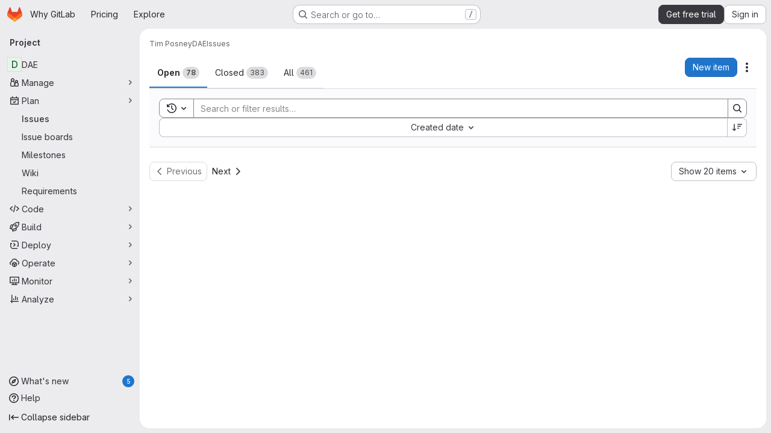

--- FILE ---
content_type: text/javascript
request_url: https://gitlab.com/assets/webpack/commons-pages.admin.topics.edit-pages.admin.topics.new-pages.groups.comment_templates-pages.groups.e-9dfc82cc.8de2a333.chunk.js
body_size: 78860
content:
(this.webpackJsonp=this.webpackJsonp||[]).push([["commons-pages.admin.topics.edit-pages.admin.topics.new-pages.groups.comment_templates-pages.groups.e-9dfc82cc"],{"+ZU4":function(e,t,n){"use strict";var i=n("OMlb");n.d(t,"a",(function(){return i.a})),n.d(t,"b",(function(){return i.b})),n.d(t,"c",(function(){return i.c}))},"/FJ/":function(e,t,n){"use strict";n.d(t,"d",(function(){return r})),n.d(t,"e",(function(){return o})),n.d(t,"f",(function(){return s})),n.d(t,"a",(function(){return a})),n.d(t,"b",(function(){return l})),n.d(t,"c",(function(){return c}));var i=n("/lV4");const r="i_code_review_saved_replies_use",o="i_code_review_saved_replies_use_in_mr",s="i_code_review_saved_replies_use_in_other",a=["currentUser"],l={currentUser:Object(i.a)("User")},c=["code","quote","bullet-list","numbered-list","task-list","collapsible-section","table","attach-file","full-screen"]},"0ENF":function(e,t,n){"use strict";var i=n("7xOh");t.a=Object(i.a)()},"0gdX":function(e,t,n){"use strict";Object.defineProperty(t,"__esModule",{value:!0}),t.isInstanceOf=void 0;t.isInstanceOf=e=>t=>{if(!(t instanceof e))return"value should be an instance of "+e.name}},"1Ti1":function(e,t,n){"use strict";n.d(t,"a",(function(){return M}));n("3UXl"),n("iyoE");var i=n("O/w4"),r=n("cfPK"),o=n("ri0Z"),s=n("P/GM"),a=n("SkoZ"),l=n("/lV4"),c=n("DNJn"),d=n("Tmea"),u=n.n(d),p=n("CbCZ"),f=n("dIEn"),h=n("zIFf"),g=n("GuZl"),m=n("tv6x"),v={name:"SandboxedMermaid",props:{source:{type:String,required:!0}},data:()=>({iframeHeight:m.a}),watch:{source(){this.updateDiagram()}},mounted(){window.addEventListener("message",this.onPostMessage,!1)},destroyed(){window.removeEventListener("message",this.onPostMessage)},methods:{onPostMessage(e){const t=this.$refs.diagramContainer;e.source===(null==t?void 0:t.contentWindow)&&(this.iframeHeight=Number(e.data.h)+m.a)},updateDiagram(){var e,t=this;const n=this.$refs.diagramContainer;null===(e=n.contentWindow)||void 0===e||e.postMessage(this.source,"*"),n.addEventListener("load",(function(){var e;null===(e=n.contentWindow)||void 0===e||e.postMessage(t.source,"*")}))}},sandboxFrameSrc:Object(m.d)(),sandboxAttributes:m.b},b=n("tBpV"),y=Object(b.a)(v,(function(){return(0,this._self._c)("iframe",{ref:"diagramContainer",attrs:{src:this.$options.sandboxFrameSrc,sandbox:this.$options.sandboxAttributes,frameborder:"0",scrolling:"no",width:"100%",height:this.iframeHeight}})}),[],!1,null,null,null).exports,w=n("aUre"),x=n("w3AR");function k(e){let t="";return t+=e[0]<=0?"-"+-e[0]:"+"+e[0],t+=e[1]<0?e[1]:"+"+e[1],t}function O(e){return e.map((function(e,t,n){return`${e}​${t===n.length-1?"":"\n"}`}))}var _={name:"CodeBlock",components:{GlButton:p.a,GlSprintf:f.a,NodeViewWrapper:a.d,NodeViewContent:a.c,EditorStateObserver:w.a,SandboxedMermaid:y},directives:{GlTooltip:h.a},inject:["contentEditor"],props:{editor:{type:Object,required:!0},node:{type:Object,required:!0},updateAttributes:{type:Function,required:!0}},data:()=>({diagramUrl:"",diagramSource:"",allLines:[],deletedLines:[],addedLines:[]}),computed:{isCodeSuggestion(){var e,t;return this.node.attrs.isCodeSuggestion&&(null===(e=this.contentEditor.codeSuggestionsConfig)||void 0===e?void 0:e.canSuggest)&&(null===(t=this.contentEditor.codeSuggestionsConfig)||void 0===t?void 0:t.diffFile)},classList(){return this.isCodeSuggestion?"!gl-p-0 suggestion-added-input":"gl-p-3 code highlight code-syntax-highlight-theme"},lineOffset(){return function(e){if(!e)return[0,0];const t=e.match(/([-+]\d+)([-+]\d+)/);return t?[parseInt(t[1],10),parseInt(t[2],10)]:[0,0]}(this.node.attrs.langParams)},absoluteLineOffset(){if(!this.contentEditor.codeSuggestionsConfig)return[0,0];const{new_line:e}=this.contentEditor.codeSuggestionsConfig.line;return t=this.lineOffset,n=e,[t[0]+n,t[1]+n];var t,n},disableDecrementLineStart(){return this.absoluteLineOffset[0]<=1},disableIncrementLineStart(){return this.lineOffset[0]>=0},disableDecrementLineEnd(){return this.lineOffset[1]<=0},disableIncrementLineEnd(){return this.absoluteLineOffset[1]>=this.allLines.length-1}},async mounted(){this.isCodeSuggestion&&(await this.updateAllLines(),this.updateCodeSuggestion()),this.updateCodeBlock=u()(this.updateCodeBlock,g.h);const e=c.a.findOrCreateLanguageBySyntax(this.node.attrs.language);await c.a.loadLanguage(e.syntax),this.updateAttributes({language:this.node.attrs.language})},methods:{async updateAllLines(){const{diffFile:e}=this.contentEditor.codeSuggestionsConfig;this.allLines=(await Object(x.b)(e.view_path.replace("/blob/","/raw/"))).split("\n")},updateCodeSuggestion(){var e,t;this.deletedLines=O((t=this.absoluteLineOffset,this.allLines.slice(t[0]-1,t[1]))),this.addedLines=O((null===(e=this.$refs.nodeViewContent)||void 0===e?void 0:e.$el.textContent.split("\n"))||[])},updateNodeView(){this.isCodeSuggestion?this.updateCodeSuggestion():this.updateCodeBlock()},async updateCodeBlock(){var e;this.node.attrs.showPreview?this.editor.isActive("diagram")&&(this.diagramSource=(null===(e=this.$refs.nodeViewContent)||void 0===e?void 0:e.$el.textContent)||"","mermaid"!==this.node.attrs.language&&(this.diagramUrl=await this.contentEditor.renderDiagram(this.diagramSource,this.node.attrs.language))):this.diagramSource=""},updateLineOffset(e=0,t=0){const{lineOffset:n}=this;this.editor.chain().updateAttributes("codeSuggestion",{langParams:k([n[0]+e,n[1]+t])}).run()}}},S=Object(b.a)(_,(function(){var e=this,t=e._self._c;return t("editor-state-observer",{attrs:{debounce:0},on:{transaction:e.updateNodeView}},[t("node-view-wrapper",{staticClass:"content-editor-code-block gl-relative",class:e.classList,attrs:{as:"pre",dir:"auto"}},[e.node.attrs.showPreview?t("div",{staticClass:"!-gl-ml-4 !-gl-mr-4 !-gl-mt-3 gl-mb-3 gl-border-b-1 gl-border-b-default !gl-bg-default gl-p-4 gl-border-b-solid",attrs:{contenteditable:!1,"data-testid":"sandbox-preview"}},["mermaid"===e.node.attrs.language?t("sandboxed-mermaid",{attrs:{source:e.diagramSource}}):t("img",{ref:"diagramContainer",attrs:{src:e.diagramUrl}})],1):e._e(),e._v(" "),e.node.attrs.isFrontmatter?t("span",{staticClass:"gl-absolute gl-right-3 gl-top-0",attrs:{contenteditable:!1,"data-testid":"frontmatter-label"}},[e._v(e._s(e.__("frontmatter"))+":"+e._s(e.node.attrs.language))]):e._e(),e._v(" "),e.isCodeSuggestion?t("div",{staticClass:"gl-relative gl-z-0",attrs:{contenteditable:!1,"data-testid":"code-suggestion-box"}},[t("div",{staticClass:"md-suggestion-header gl-z-1 gl-w-full gl-flex-wrap !gl-border-b-1 !gl-border-none gl-px-4 gl-py-3 gl-font-regular !gl-border-b-solid"},[t("div",{staticClass:"gl-pr-3 gl-font-bold"},[e._v("\n          "+e._s(e.__("Suggested change"))+"\n        ")]),e._v(" "),t("div",{staticClass:"gl-flex gl-flex-wrap gl-items-center gl-gap-2 gl-whitespace-nowrap gl-pl-3"},[t("gl-sprintf",{attrs:{message:e.__("From line %{line1} to %{line2}")},scopedSlots:e._u([{key:"line1",fn:function(){return[t("div",{staticClass:"gl-mx-1 gl-flex gl-rounded-base gl-bg-subtle"},[t("gl-button",{attrs:{size:"small",icon:"dash",variant:"confirm",category:"tertiary","data-testid":"decrement-line-start","aria-label":e.__("Decrement suggestion line start"),disabled:e.disableDecrementLineStart},on:{click:function(t){return e.updateLineOffset(-1,0)}}}),e._v(" "),t("div",{staticClass:"monospace gl-flex gl-items-center gl-justify-center gl-px-3"},[t("strong",[e._v(e._s(e.absoluteLineOffset[0]))])]),e._v(" "),t("gl-button",{attrs:{size:"small",icon:"plus",variant:"confirm",category:"tertiary","data-testid":"increment-line-start","aria-label":e.__("Increment suggestion line start"),disabled:e.disableIncrementLineStart},on:{click:function(t){return e.updateLineOffset(1,0)}}})],1)]},proxy:!0},{key:"line2",fn:function(){return[t("div",{staticClass:"gl-ml-1 gl-flex gl-rounded-base gl-bg-subtle"},[t("gl-button",{attrs:{size:"small",icon:"dash",variant:"confirm",category:"tertiary","data-testid":"decrement-line-end","aria-label":e.__("Decrement suggestion line end"),disabled:e.disableDecrementLineEnd},on:{click:function(t){return e.updateLineOffset(0,-1)}}}),e._v(" "),t("div",{staticClass:"monospace gl-flex gl-items-center gl-justify-center gl-px-3"},[t("strong",[e._v(e._s(e.absoluteLineOffset[1]))])]),e._v(" "),t("gl-button",{attrs:{size:"small",icon:"plus",variant:"confirm",category:"tertiary","data-testid":"increment-line-end","aria-label":e.__("Increment suggestion line end"),disabled:e.disableIncrementLineEnd},on:{click:function(t){return e.updateLineOffset(0,1)}}})],1)]},proxy:!0}],null,!1,1956442335)})],1)]),e._v(" "),t("div",{staticClass:"suggestion-deleted code code-syntax-highlight-theme",attrs:{"data-testid":"suggestion-deleted"}},e._l(e.deletedLines,(function(n,i){return t("code",{key:i,staticClass:"diff-line-num !gl-border-transparent",attrs:{"data-line-number":e.absoluteLineOffset[0]+i}},[t("span",{staticClass:"line_holder"},[t("span",{staticClass:"line_content old"},[e._v(e._s(n))])])])})),0),e._v(" "),t("div",{staticClass:"suggestion-added code code-syntax-highlight-theme gl-absolute",attrs:{"data-testid":"suggestion-added"}},e._l(e.addedLines,(function(n,i){return t("code",{key:i,staticClass:"diff-line-num !gl-border-transparent",attrs:{"data-line-number":e.absoluteLineOffset[0]+i}},[t("span",{staticClass:"line_holder"},[t("span",{staticClass:"line_content new !gl-text-transparent"},[e._v(e._s(n))])])])})),0)]):e._e(),e._v(" "),t("node-view-content",{ref:"nodeViewContent",staticClass:"gl-relative gl-z-1 !gl-break-words",class:{"line_content new code code-syntax-highlight-theme":e.isCodeSuggestion},attrs:{as:"code",spellcheck:!1,"data-testid":"suggestion-field"}})],1)],1)}),[],!1,null,null,null).exports;const M="query: assignee = currentUser()\nfields: title, createdAt, milestone, assignee\ntitle: "+Object(l.a)("Issues assigned to current user"),E=/^```([a-z]+)?[\s\n]$/,C=/^~~~([a-z]+)?[\s\n]$/;t.b=r.a.extend({isolating:!0,exitOnArrowDown:!1,addOptions(){var e;return{...null===(e=this.parent)||void 0===e?void 0:e.call(this),HTMLAttributes:{dir:"auto"}}},addAttributes:()=>({language:{default:null,parseHTML:function(e){return function(e){var t;return null!==(t=e.dataset.canonicalLang)&&void 0!==t?t:e.getAttribute("lang")}(e)}},class:{default:"code highlight"},langParams:{default:null,parseHTML:function(e){return e.dataset.langParams}}}),addInputRules(){const e=function(e){return(null===c.a||void 0===c.a?void 0:c.a.loadLanguageFromInputRule(e))||{}};return[Object(s.C)({find:E,type:this.type,getAttributes:e}),Object(s.C)({find:C,type:this.type,getAttributes:e})]},addCommands(){var e,t=this;return{...null===(e=this.parent)||void 0===e?void 0:e.call(this),insertGLQLView:function(){return function({commands:e}){return e.insertContent({type:t.type.name,attrs:{language:"glql"},content:[{type:"text",text:M}]})}}}},parseHTML:()=>[{tag:"div.markdown-code-block",skip:!0},{tag:"pre.code.highlight",preserveWhitespace:"full",getContent:(e,t)=>e.textContent?o.Fragment.from(t.text(e.textContent)):o.Fragment.empty},{tag:"span.katex-display",preserveWhitespace:"full",contentElement:'annotation[encoding="application/x-tex"]',attrs:{language:"math"}},{tag:"svg.mermaid",preserveWhitespace:"full",contentElement:"text.source",attrs:{language:"mermaid"}},{tag:".md-suggestion",skip:!0},{tag:".md-suggestion-header",ignore:!0},{tag:".md-suggestion-diff",preserveWhitespace:"full",getContent:function(e,t){return[...e.querySelectorAll(".line_content.new span")].map((function(e){return t.text(e.innerText)}))},attrs:{language:"suggestion"}}],renderHTML({HTMLAttributes:e}){return["pre",{...Object(s.z)(this.options.HTMLAttributes,e),class:"content-editor-code-block code-syntax-highlight-theme "+e.class},["code",{},0]]},addNodeView:()=>new a.e(S),addProseMirrorPlugins(){var e,t;const n=null!==(e=null===(t=this.parent)||void 0===t?void 0:t.call(this))&&void 0!==e?e:[],i=n.findIndex((function(e){return e.key.includes("VSCode")}));return i>=0&&n.splice(i,1),n}}).configure({lowlight:i.a})},"2XMn":function(e,t,n){"use strict";var i=n("CbCZ"),r=n("/lV4"),o={components:{GlButton:i.a},props:{value:{type:String,required:!0}},computed:{markdownEditorSelected(){return"markdown"===this.value},text(){return this.markdownEditorSelected?Object(r.a)("Switch to rich text editing"):Object(r.a)("Switch to plain text editing")}},richTextEditorButtonId:"switch-to-rich-text-editor"},s=n("tBpV"),a=Object(s.a)(o,(function(){var e=this,t=e._self._c;return t("div",{staticClass:"content-editor-switcher gl-inline-flex gl-items-center"},[t("gl-button",{staticClass:"!gl-px-4 !gl-text-sm !gl-text-subtle",attrs:{id:e.$options.richTextEditorButtonId,size:"small",category:"tertiary","data-testid":"editing-mode-switcher"},on:{click:function(t){return e.$emit("switch")}}},[e._v(e._s(e.text))])],1)}),[],!1,null,null,null);t.a=a.exports},"3PqT":function(e,t,n){"use strict";n.d(t,"a",(function(){return a}));var i=n("P/GM"),r=n("roUw"),o=n("pblh");class s{constructor({editor:e,element:t,view:n,tippyOptions:r={},updateDelay:o=250,shouldShow:s}){this.preventHide=!1,this.shouldShow=({view:e,state:t,from:n,to:r})=>{const{doc:o,selection:s}=t,{empty:a}=s,l=!o.textBetween(n,r).length&&Object(i.w)(t.selection),c=this.element.contains(document.activeElement);return!(!e.hasFocus()&&!c||a||l||!this.editor.isEditable)},this.mousedownHandler=()=>{this.preventHide=!0},this.dragstartHandler=()=>{this.hide()},this.focusHandler=()=>{setTimeout(()=>this.update(this.editor.view))},this.blurHandler=({event:e})=>{var t;this.preventHide?this.preventHide=!1:(null==e?void 0:e.relatedTarget)&&(null===(t=this.element.parentNode)||void 0===t?void 0:t.contains(e.relatedTarget))||(null==e?void 0:e.relatedTarget)!==this.editor.view.dom&&this.hide()},this.tippyBlurHandler=e=>{this.blurHandler({event:e})},this.handleDebouncedUpdate=(e,t)=>{const n=!(null==t?void 0:t.selection.eq(e.state.selection)),i=!(null==t?void 0:t.doc.eq(e.state.doc));(n||i)&&(this.updateDebounceTimer&&clearTimeout(this.updateDebounceTimer),this.updateDebounceTimer=window.setTimeout(()=>{this.updateHandler(e,n,i,t)},this.updateDelay))},this.updateHandler=(e,t,n,r)=>{var o,s,a;const{state:l,composing:c}=e,{selection:d}=l;if(c||!t&&!n)return;this.createTooltip();const{ranges:u}=d,p=Math.min(...u.map(e=>e.$from.pos)),f=Math.max(...u.map(e=>e.$to.pos));(null===(o=this.shouldShow)||void 0===o?void 0:o.call(this,{editor:this.editor,element:this.element,view:e,state:l,oldState:r,from:p,to:f}))?(null===(s=this.tippy)||void 0===s||s.setProps({getReferenceClientRect:(null===(a=this.tippyOptions)||void 0===a?void 0:a.getReferenceClientRect)||(()=>{if(Object(i.v)(l.selection)){let t=e.nodeDOM(p);if(t){const e=t.dataset.nodeViewWrapper?t:t.querySelector("[data-node-view-wrapper]");if(e&&(t=e.firstChild),t)return t.getBoundingClientRect()}}return Object(i.B)(e,p,f)})}),this.show()):this.hide()},this.editor=e,this.element=t,this.view=n,this.updateDelay=o,s&&(this.shouldShow=s),this.element.addEventListener("mousedown",this.mousedownHandler,{capture:!0}),this.view.dom.addEventListener("dragstart",this.dragstartHandler),this.editor.on("focus",this.focusHandler),this.editor.on("blur",this.blurHandler),this.tippyOptions=r,this.element.remove(),this.element.style.visibility="visible"}createTooltip(){const{element:e}=this.editor.options,t=!!e.parentElement;this.element.tabIndex=0,!this.tippy&&t&&(this.tippy=Object(o.a)(e,{duration:0,getReferenceClientRect:null,content:this.element,interactive:!0,trigger:"manual",placement:"top",hideOnClick:"toggle",...this.tippyOptions}),this.tippy.popper.firstChild&&this.tippy.popper.firstChild.addEventListener("blur",this.tippyBlurHandler))}update(e,t){const{state:n}=e,i=n.selection.from!==n.selection.to;if(this.updateDelay>0&&i)return void this.handleDebouncedUpdate(e,t);const r=!(null==t?void 0:t.selection.eq(e.state.selection)),o=!(null==t?void 0:t.doc.eq(e.state.doc));this.updateHandler(e,r,o,t)}show(){var e;null===(e=this.tippy)||void 0===e||e.show()}hide(){var e;null===(e=this.tippy)||void 0===e||e.hide()}destroy(){var e,t;(null===(e=this.tippy)||void 0===e?void 0:e.popper.firstChild)&&this.tippy.popper.firstChild.removeEventListener("blur",this.tippyBlurHandler),null===(t=this.tippy)||void 0===t||t.destroy(),this.element.removeEventListener("mousedown",this.mousedownHandler,{capture:!0}),this.view.dom.removeEventListener("dragstart",this.dragstartHandler),this.editor.off("focus",this.focusHandler),this.editor.off("blur",this.blurHandler)}}const a=e=>new r.d({key:"string"==typeof e.pluginKey?new r.e(e.pluginKey):e.pluginKey,view:t=>new s({view:t,...e})});i.b.create({name:"bubbleMenu",addOptions:()=>({element:null,tippyOptions:{},pluginKey:"bubbleMenu",updateDelay:void 0,shouldShow:null}),addProseMirrorPlugins(){return this.options.element?[a({pluginKey:this.options.pluginKey,editor:this.editor,element:this.options.element,tippyOptions:this.options.tippyOptions,updateDelay:this.options.updateDelay,shouldShow:this.options.shouldShow})]:[]}})},"3W16":function(e,t,n){"use strict";Object.defineProperty(t,"__esModule",{value:!0}),t.isSymbol=void 0;t.isSymbol=e=>{if("symbol"!=typeof e)return"value should be a symbol"}},"3hxv":function(e,t,n){"use strict";Object.defineProperty(t,"__esModule",{value:!0}),t.isInteger=void 0;t.isInteger=e=>{if("number"!=typeof e||!Number.isInteger(e))return"value should be an integer"}},"5L1K":function(e,t,n){"use strict";Object.defineProperty(t,"__esModule",{value:!0}),t.oneOfProp=void 0;const i=n("ATGc"),r=n("M5Z+");t.oneOfProp=(e,t)=>(0,i.propOptionsGenerator)((e=>{const t=[...new Set(e.flatMap(e=>{var t;return null==e?[]:null!==(t=e.constructor)&&void 0!==t?t:[]}))];if(0!==t.length)return 1===t.length?t[0]:t})(e),t,(0,r.isOneOf)(e))},"64u9":function(e,t,n){"use strict";Object.defineProperty(t,"__esModule",{value:!0}),t.anyProp=void 0;const i=n("ATGc");t.anyProp=e=>(0,i.propOptionsGenerator)(void 0,e)},"7KkO":function(e,t,n){"use strict";var i=n("o4PY"),r=n.n(i),o=(n("3UXl"),n("iyoE"),n("CbCZ")),s=n("2TqH"),a=n("4Qts"),l=n("/lV4"),c=n("w3AR");var d={components:{GlButton:o.a,GlDisclosureDropdown:s.a,GlTooltip:a.a},data:()=>({toggleId:r()("dropdown-toggle-btn-"),maxRows:5,maxCols:5,rows:1,cols:1}),methods:{list:e=>new Array(e).fill().map((function(e,t){return t+1})),setRowsAndCols(e,t){this.rows=e,this.cols=t,this.maxRows=Object(c.a)(e+1,this.maxRows,10),this.maxCols=Object(c.a)(t+1,this.maxCols,10)},resetState(){this.rows=1,this.cols=1,this.maxRows=5,this.maxCols=5},insertTable(){this.$emit("insert-table",{rows:this.rows,cols:this.cols}),this.resetState(),this.$refs.dropdown.close(),this.$emit("execute",{contentType:"table"})},getButtonLabel:(e,t)=>Object(l.j)(Object(l.a)("Insert a %{rows}×%{cols} table"),{rows:e,cols:t}),onKeydown(e){const t={ArrowUp:{rows:-1,cols:0},ArrowDown:{rows:1,cols:0},ArrowLeft:{rows:0,cols:-1},ArrowRight:{rows:0,cols:1}}[e]||{rows:0,cols:0},n=Object(c.a)(this.rows+t.rows,1,this.maxRows),i=Object(c.a)(this.cols+t.cols,1,this.maxCols);this.setRowsAndCols(n,i)},setFocus(e,t){this.resetState(),this.$refs[`table-${e}-${t}`][0].$el.focus()}},MAX_COLS:10,MAX_ROWS:10},u=n("tBpV"),p=Object(u.a)(d,(function(){var e=this,t=e._self._c;return t("div",{staticClass:"gl-inline-flex gl-align-middle"},[t("gl-disclosure-dropdown",{ref:"dropdown",staticClass:"content-editor-table-dropdown gl-mr-2",attrs:{"toggle-id":e.toggleId,size:"small",category:"tertiary",icon:"table","no-caret":"","aria-label":e.__("Insert table"),"toggle-text":e.__("Insert table"),"text-sr-only":"","fluid-width":!0},on:{shown:function(t){return e.setFocus(1,1)},hidden:e.resetState}},[t("div",{staticClass:"gl-p-3 gl-pt-2",attrs:{role:"grid","aria-colcount":e.$options.MAX_COLS,"aria-rowcount":e.$options.MAX_ROWS}},e._l(e.list(e.maxRows),(function(n){return t("div",{key:n,staticClass:"gl-flex",attrs:{role:"row"}},e._l(e.list(e.maxCols),(function(i){return t("div",{key:i,attrs:{role:"gridcell"}},[t("gl-button",{ref:`table-${n}-${i}`,refInFor:!0,staticClass:"table-creator-grid-item gl-m-2 !gl-rounded-none !gl-p-0",class:{active:n<=e.rows&&i<=e.cols},attrs:{"aria-label":e.getButtonLabel(n,i)},on:{mouseover:function(t){return e.setRowsAndCols(n,i)},focus:function(t){return e.setRowsAndCols(n,i)},click:function(t){return e.insertTable()},keydown:function(t){return e.onKeydown(t.key)}}})],1)})),0)})),0),e._v(" "),t("div",{staticClass:"gl-border-t gl-px-4 gl-pb-2 gl-pt-3"},[e._v("\n      "+e._s(e.getButtonLabel(e.rows,e.cols))+"\n    ")])]),e._v(" "),t("gl-tooltip",{attrs:{target:e.toggleId,placement:"top"}},[e._v(e._s(e.__("Insert table")))])],1)}),[],!1,null,null,null);t.a=p.exports},"7PMs":function(e,t,n){"use strict";var i=n("TxUY"),r=n("+602"),o=n("R6g9"),s=RangeError;e.exports=function(e){var t=r(o(this)),n="",a=i(e);if(a<0||a===1/0)throw new s("Wrong number of repetitions");for(;a>0;(a>>>=1)&&(t+=t))1&a&&(n+=t);return n}},"8X9H":function(e,t,n){"use strict";Object.defineProperty(t,"__esModule",{value:!0}),t.objectProp=void 0;const i=n("ATGc");t.objectProp=e=>(0,i.propOptionsGenerator)(Object,e)},A30U:function(e,t,n){"use strict";Object.defineProperty(t,"__esModule",{value:!0}),t.isNonNegative=void 0;t.isNonNegative=e=>{if("number"!=typeof e||e<0||Number.isNaN(e))return"value should be a non-negative number"}},ATGc:function(e,t,n){"use strict";Object.defineProperty(t,"__esModule",{value:!0}),t.propOptionsGenerator=void 0;const i=n("M5Z+");t.propOptionsGenerator=(e,t,...n)=>({optional:{type:e,required:!1,default:void 0,validator:(0,i.vuePropValidator)(t,...n)},nullable:{type:e,required:!1,default:null,validator:(0,i.vuePropValidator)(t,...n)},withDefault:r=>({type:e,required:!1,default:r,validator:(0,i.vuePropValidator)(t,...n)}),required:{type:e,required:!0,validator:(0,i.vuePropValidator)(t,...n)}})},Ak1V:function(e,t,n){"use strict";n.d(t,"a",(function(){return y}));var i=n("59DU"),r=n.n(i),o=(n("lFMf"),n("gOHk"),n("c9hT"),n("byxs"),n("jlnU")),s=n("JTkt"),a=n("0AwG"),l=n("/lV4"),c=n("1OWu");const d={ui:"sketch",noSaveBtn:1,saveAndExit:1,keepmodified:1,spin:1,embed:1,libraries:1,configure:1,proto:"json",toSvg:1};function u(e,t){Object.assign(e,t)}function p(e,t){const{origin:n}=new URL(e.drawioUrl);e.iframe.contentWindow.postMessage(JSON.stringify(t),n)}function f(e){e.disposeEventListener(),e.iframe.remove()}async function h(e,t){const{newDiagram:n,diagramMarkdown:i,filename:r,diagramSvg:s}=e,a=r.endsWith(".drawio.svg")?r:r+".drawio.svg";p(e,{action:"spinner",show:!0,messageKey:"saving"});try{const r=await t.uploadDiagram({filename:a,diagramSvg:s});n?t.insertDiagram({uploadResults:r}):t.updateDiagram({diagramMarkdown:i,uploadResults:r}),Object(o.createAlert)({message:Object(l.a)("Diagram saved successfully."),variant:o.VARIANT_SUCCESS,fadeTransition:!0}),setTimeout((function(){return f(e)}),10)}catch{p(e,{action:"spinner",show:!1}),p(e,{action:"dialog",titleKey:"error",modified:!0,buttonKey:"close",messageKey:"errorSavingFile"})}}function g(e,t,n){p(e,{action:"prompt",titleKey:"filename",okKey:"save",defaultValue:t||""}),null!==n&&p(e,{action:"dialog",titleKey:"error",messageKey:n,buttonKey:"ok"})}function m(e){p(e,{action:"load",xml:e.diagramSvg,border:8,background:"#ffffff",dark:e.dark,title:e.filename})}async function v(e,t){const{iframe:n}=e;n.style.cursor="wait";try{await async function(e,t){let n=null;try{n=await t.getDiagram()}catch(e){throw new Error(Object(l.a)("Cannot load the diagram into the diagrams.net editor"))}if(n){const{diagramMarkdown:t,filename:i,diagramSvg:r,contentType:o,diagramURL:s}=n,a=new URL(s,window.location.origin),c=new Blob([r]).size;if("image/svg+xml"!==o)throw new Error(Object(l.a)("The selected image is not a valid SVG diagram"));if(a.origin!==window.location.origin)throw new Error(Object(l.a)("The selected image is not an asset uploaded in the application"));if(c>10485760)throw new Error(Object(l.a)("The selected image is too large."));u(e,{newDiagram:!1,filename:i,diagramMarkdown:t,diagramSvg:r})}else u(e,{newDiagram:!0});m(e)}(e,t),n.style.visibility="visible",n.style.cursor=""}catch(t){Object(o.createAlert)({message:t.message,error:t}),f(e)}}function b(e,t,n){if(r()(n)||n.source!==e.iframe.contentWindow)return;const i=JSON.parse(n.data);var o;"configure"===i.event?function(e){p(e,{action:"configure",config:{darkColor:"#202020",settingsName:"gitlab"},colorSchemeMeta:e.dark}),u(e,{initialized:!0})}(e):"init"===i.event?v(e,t):"exit"===i.event?f(e):"prompt"===i.event?(u(e,{filename:i.value}),e.filename?h(e,t):g(e,"diagram.drawio.svg","filenameShort")):"export"===i.event&&(u(e,{diagramSvg:(o=i.data,'<?xml version="1.0" encoding="UTF-8"?>\n      <!DOCTYPE svg PUBLIC "-//W3C//DTD SVG 1.1//EN" "http://www.w3.org/Graphics/SVG/1.1/DTD/svg11.dtd">\n      '+Object(a.e)(o.substring(o.indexOf(",")+1)))}),m(e),p(e,{action:"status",modified:!0}),e.filename?h(e,t):g(e,"diagram.drawio.svg",null))}function y({editorFacade:e,filename:t,drawioUrl:n=gon.diagramsnet_url}){const i=new URL(n);for(const[e,t]of Object.entries(d))i.searchParams.set(e,t);const r=function({filename:e=null,drawioUrl:t}){return{newDiagram:!0,filename:e,diagramSvg:null,diagramMarkdown:null,iframe:null,isBusy:!1,initialized:!1,dark:Object(s.a)(),disposeEventListener:null,drawioUrl:t}}({filename:t,drawioUrl:i.href});!function(e,t){const n=function(n){b(e,t,n)};window.addEventListener("message",n),u(e,{disposeEventListener:function(){window.removeEventListener("message",n)}})}(r,e),function(e){const t=document.createElement("iframe");Object(c.l)(t,{id:"drawio-frame",src:e.drawioUrl,class:"drawio-editor"}),document.body.appendChild(t),setTimeout((function(){!1===e.initialized&&(f(e),Object(o.createAlert)({message:Object(l.a)("The diagrams.net editor could not be loaded.")}))}),4e3),u(e,{iframe:t})}(r)}},B3Hj:function(e,t,n){"use strict";n.d(t,"a",(function(){return r})),n.d(t,"b",(function(){return o})),n.d(t,"c",(function(){return s}));var i=n("ygVz");const r="markdown_editor",o="execute_toolbar_control",s=function(e,t){i.b.event(void 0,"save_markdown",{label:e?"rich_text_editor":r,property:t})}},BOSz:function(e,t,n){"use strict";Object.defineProperty(t,"__esModule",{value:!0}),t.arrayProp=void 0;const i=n("ATGc");t.arrayProp=e=>(0,i.propOptionsGenerator)(Array,e)},DLxf:function(e,t,n){"use strict";e.exports="\t\n\v\f\r                　\u2028\u2029\ufeff"},DNJn:function(e,t,n){"use strict";n("B++/"),n("z6RN"),n("47t/"),n("UezY"),n("hG7+");var i=n("O/w4"),r=n("/lV4");var o=[{syntax:"1c",label:"1C:Enterprise"},{syntax:"abnf",label:"Augmented Backus-Naur Form"},{syntax:"accesslog",label:"Apache Access Log"},{syntax:"actionscript",variants:"as",label:"ActionScript"},{syntax:"ada",label:"Ada"},{syntax:"angelscript",variants:"asc",label:"AngelScript"},{syntax:"apache",variants:"apacheconf",label:"Apache config"},{syntax:"applescript",variants:"osascript",label:"AppleScript"},{syntax:"arcade",label:"ArcGIS Arcade"},{syntax:"arduino",variants:"ino",label:"Arduino"},{syntax:"armasm",variants:"arm",label:"ARM Assembly"},{syntax:"asciidoc",variants:"adoc",label:"AsciiDoc"},{syntax:"aspectj",label:"AspectJ"},{syntax:"autohotkey",variants:"ahk",label:"AutoHotkey"},{syntax:"autoit",label:"AutoIt"},{syntax:"avrasm",label:"AVR Assembly"},{syntax:"awk",label:"Awk"},{syntax:"axapta",variants:"x++",label:"X++"},{syntax:"bash",variants:"sh",label:"Bash"},{syntax:"basic",label:"BASIC"},{syntax:"bnf",label:"Backus-Naur Form"},{syntax:"brainfuck",variants:"bf",label:"Brainfuck"},{syntax:"c",variants:"h",label:"C"},{syntax:"cal",label:"C/AL"},{syntax:"capnproto",variants:"capnp",label:"Cap'n Proto"},{syntax:"ceylon",label:"Ceylon"},{syntax:"clean",variants:"icl, dcl",label:"Clean"},{syntax:"clojure",variants:"clj, edn",label:"Clojure"},{syntax:"clojure-repl",label:"Clojure REPL"},{syntax:"cmake",variants:"cmake.in",label:"CMake"},{syntax:"coffeescript",variants:"coffee, cson, iced",label:"CoffeeScript"},{syntax:"coq",label:"Coq"},{syntax:"cos",variants:"cls",label:"Caché Object Script"},{syntax:"cpp",variants:"cc, c++, h++, hpp, hh, hxx, cxx",label:"C++"},{syntax:"crmsh",variants:"crm, pcmk",label:"crmsh"},{syntax:"crystal",variants:"cr",label:"Crystal"},{syntax:"csharp",variants:"cs, c#",label:"C#"},{syntax:"csp",label:"CSP"},{syntax:"css",label:"CSS"},{syntax:"d",label:"D"},{syntax:"dart",label:"Dart"},{syntax:"delphi",variants:"dpr, dfm, pas, pascal",label:"Delphi"},{syntax:"diff",variants:"patch",label:"Diff"},{syntax:"django",variants:"jinja",label:"Django"},{syntax:"dns",variants:"bind, zone",label:"DNS Zone"},{syntax:"dockerfile",variants:"docker",label:"Dockerfile"},{syntax:"dos",variants:"bat, cmd",label:"Batch file (DOS)"},{syntax:"dsconfig",label:"DSConfig"},{syntax:"dts",label:"Device Tree"},{syntax:"dust",variants:"dst",label:"Dust"},{syntax:"ebnf",label:"Extended Backus-Naur Form"},{syntax:"elixir",variants:"ex, exs",label:"Elixir"},{syntax:"elm",label:"Elm"},{syntax:"erb",label:"ERB"},{syntax:"erlang",variants:"erl",label:"Erlang"},{syntax:"erlang-repl",label:"Erlang REPL"},{syntax:"excel",variants:"xlsx, xls",label:"Excel formulae"},{syntax:"fix",label:"FIX"},{syntax:"flix",label:"Flix"},{syntax:"fortran",variants:"f90, f95",label:"Fortran"},{syntax:"fsharp",variants:"fs, f#",label:"F#"},{syntax:"gams",variants:"gms",label:"GAMS"},{syntax:"gauss",variants:"gss",label:"GAUSS"},{syntax:"gcode",variants:"nc",label:"G-code (ISO 6983)"},{syntax:"gherkin",variants:"feature",label:"Gherkin"},{syntax:"glql",label:"Embedded view (GLQL)"},{syntax:"glsl",label:"GLSL"},{syntax:"gml",label:"GML"},{syntax:"go",variants:"golang",label:"Go"},{syntax:"golo",label:"Golo"},{syntax:"gradle",label:"Gradle"},{syntax:"graphql",variants:"gql",label:"GraphQL"},{syntax:"groovy",label:"Groovy"},{syntax:"haml",label:"HAML"},{syntax:"handlebars",variants:"hbs, html.hbs, html.handlebars, htmlbars",label:"Handlebars"},{syntax:"haskell",variants:"hs",label:"Haskell"},{syntax:"haxe",variants:"hx",label:"Haxe"},{syntax:"hsp",label:"HSP"},{syntax:"http",variants:"https",label:"HTTP"},{syntax:"hy",variants:"hylang",label:"Hy"},{syntax:"inform7",variants:"i7",label:"Inform 7"},{syntax:"ini",variants:"toml",label:"TOML, also INI"},{syntax:"irpf90",label:"IRPF90"},{syntax:"isbl",label:"ISBL"},{syntax:"java",variants:"jsp",label:"Java"},{syntax:"javascript",variants:"js, jsx, mjs, cjs",label:"Javascript"},{syntax:"jboss-cli",variants:"wildfly-cli",label:"JBoss CLI"},{syntax:"json",label:"JSON"},{syntax:"julia",label:"Julia"},{syntax:"julia-repl",variants:"jldoctest",label:"Julia REPL"},{syntax:"kotlin",variants:"kt, kts",label:"Kotlin"},{syntax:"lasso",variants:"ls, lassoscript",label:"Lasso"},{syntax:"latex",variants:"tex",label:"LaTeX"},{syntax:"ldif",label:"LDIF"},{syntax:"leaf",label:"Leaf"},{syntax:"less",label:"Less"},{syntax:"lisp",label:"Lisp"},{syntax:"livecodeserver",label:"LiveCode"},{syntax:"livescript",variants:"ls",label:"LiveScript"},{syntax:"llvm",label:"LLVM IR"},{syntax:"lsl",label:"LSL (Linden Scripting Language)"},{syntax:"lua",label:"Lua"},{syntax:"makefile",variants:"mk, mak, make",label:"Makefile"},{syntax:"markdown",variants:"md, mkdown, mkd",label:"Markdown"},{syntax:"mathematica",variants:"mma, wl",label:"Mathematica"},{syntax:"matlab",label:"Matlab"},{syntax:"maxima",label:"Maxima"},{syntax:"mel",label:"MEL"},{syntax:"mercury",variants:"m, moo",label:"Mercury"},{syntax:"mipsasm",variants:"mips",label:"MIPS Assembly"},{syntax:"mizar",label:"Mizar"},{syntax:"mojolicious",label:"Mojolicious"},{syntax:"monkey",label:"Monkey"},{syntax:"moonscript",variants:"moon",label:"MoonScript"},{syntax:"n1ql",label:"N1QL"},{syntax:"nestedtext",variants:"nt",label:"Nested Text"},{syntax:"nginx",variants:"nginxconf",label:"Nginx config"},{syntax:"nim",label:"Nim"},{syntax:"nix",variants:"nixos",label:"Nix"},{syntax:"node-repl",label:"Node REPL"},{syntax:"nsis",label:"NSIS"},{syntax:"objectivec",variants:"mm, objc, obj-c, obj-c++, objective-c++",label:"Objective-C"},{syntax:"ocaml",variants:"ml",label:"OCaml"},{syntax:"openscad",variants:"scad",label:"OpenSCAD"},{syntax:"oxygene",label:"Oxygene"},{syntax:"parser3",label:"Parser3"},{syntax:"perl",variants:"pl, pm",label:"Perl"},{syntax:"pf",variants:"pf.conf",label:"Packet Filter config"},{syntax:"pgsql",variants:"postgres, postgresql",label:"PostgreSQL"},{syntax:"php",label:"PHP"},{syntax:"php-template",label:"PHP template"},{syntax:"plaintext",variants:"text, txt",label:"Plain text"},{syntax:"pony",label:"Pony"},{syntax:"powershell",variants:"pwsh, ps, ps1",label:"PowerShell"},{syntax:"processing",variants:"pde",label:"Processing"},{syntax:"profile",label:"Python profiler"},{syntax:"prolog",label:"Prolog"},{syntax:"properties",label:".properties"},{syntax:"protobuf",label:"Protocol Buffers"},{syntax:"puppet",variants:"pp",label:"Puppet"},{syntax:"purebasic",variants:"pb, pbi",label:"PureBASIC"},{syntax:"python",variants:"py, gyp, ipython",label:"Python"},{syntax:"python-repl",variants:"pycon",label:"Python REPL"},{syntax:"q",variants:"k, kdb",label:"Q"},{syntax:"qml",variants:"qt",label:"QML"},{syntax:"r",label:"R"},{syntax:"reasonml",variants:"re",label:"ReasonML"},{syntax:"rib",label:"RenderMan RIB"},{syntax:"roboconf",variants:"graph, instances",label:"Roboconf"},{syntax:"routeros",variants:"mikrotik",label:"Microtik RouterOS script"},{syntax:"rsl",label:"RenderMan RSL"},{syntax:"ruby",variants:"rb, gemspec, podspec, thor, irb",label:"Ruby"},{syntax:"ruleslanguage",label:"Oracle Rules Language"},{syntax:"rust",variants:"rs",label:"Rust"},{syntax:"sas",label:"SAS"},{syntax:"scala",label:"Scala"},{syntax:"scheme",label:"Scheme"},{syntax:"scilab",variants:"sci",label:"Scilab"},{syntax:"scss",label:"SCSS"},{syntax:"shell",variants:"console, shellsession",label:"Shell Session"},{syntax:"smali",label:"Smali"},{syntax:"smalltalk",variants:"st",label:"Smalltalk"},{syntax:"sml",variants:"ml",label:"SML (Standard ML)"},{syntax:"sqf",label:"SQF"},{syntax:"sql",label:"SQL"},{syntax:"stan",variants:"stanfuncs",label:"Stan"},{syntax:"stata",variants:"do, ado",label:"Stata"},{syntax:"step21",variants:"p21, step, stp",label:"STEP Part 21"},{syntax:"stylus",variants:"styl",label:"Stylus"},{syntax:"subunit",label:"SubUnit"},{syntax:"swift",label:"Swift"},{syntax:"taggerscript",label:"Tagger Script"},{syntax:"tap",label:"Test Anything Protocol"},{syntax:"tcl",variants:"tk",label:"Tcl"},{syntax:"thrift",label:"Thrift"},{syntax:"tp",label:"TP"},{syntax:"twig",variants:"craftcms",label:"Twig"},{syntax:"typescript",variants:"ts, tsx",label:"TypeScript"},{syntax:"vala",label:"Vala"},{syntax:"vbnet",variants:"vb",label:"Visual Basic .NET"},{syntax:"vbscript",variants:"vbs",label:"VBScript"},{syntax:"vbscript-html",label:"VBScript in HTML"},{syntax:"verilog",variants:"v, sv, svh",label:"Verilog"},{syntax:"vhdl",label:"VHDL"},{syntax:"vim",label:"Vim Script"},{syntax:"wasm",label:"WebAssembly"},{syntax:"wren",label:"Wren"},{syntax:"x86asm",label:"Intel x86 Assembly"},{syntax:"xl",variants:"tao",label:"XL"},{syntax:"xml",variants:"html, xhtml, rss, atom, xjb, xsd, xsl, plist, wsf, svg",label:"HTML, XML"},{syntax:"xquery",variants:"xpath, xq",label:"XQuery"},{syntax:"yaml",variants:"yml",label:"YAML"},{syntax:"zephir",variants:"zep",label:"Zephir"}],s=n("ktwE");const a={lowlight:i.a,allLanguages:o,findOrCreateLanguageBySyntax(e,t){const n=(null==e?void 0:e.toLowerCase())||"plaintext";return this.allLanguages.find((function({syntax:e,variants:t}){return e===n||(null==t?void 0:t.toLowerCase().split(", ").includes(n))}))||{syntax:n,label:Object(r.j)(t?Object(r.a)("Diagram (%{language})"):Object(r.a)("Custom (%{language})"),{language:n})}},filterLanguages(e){if(!e)return this.allLanguages;const t=(null==e?void 0:e.toLowerCase())||"";return this.allLanguages.filter((function({syntax:e,label:n,variants:i}){return e.toLowerCase().includes(t)||n.toLowerCase().includes(t)||(null==i?void 0:i.toLowerCase().includes(t))}))},isLanguageLoaded(e){return this.lowlight.registered(e)},loadLanguageFromInputRule(e){const{syntax:t}=this.findOrCreateLanguageBySyntax(e[1]);return this.loadLanguage(t),{language:t}},async loadLanguage(e){if(this.isLanguageLoaded(e))return!1;try{const{default:t}=await s.a[e]();return this.lowlight.registerLanguage(e,t),!0}catch{return!1}}};t.a=a},EP76:function(e,t,n){"use strict";var i={},r=n("tBpV"),o=Object(r.a)(i,(function(){this._self._c;return this._m(0)}),[function(){var e=this._self._c;return e("div",{staticClass:"gl-flex gl-py-2"},[e("div",{staticClass:"gl-border-l gl-ml-2 gl-pl-3"})])}],!1,null,null,null);t.a=o.exports},FFON:function(e,t,n){"use strict";var i=TypeError;e.exports=function(e){if("string"==typeof e)return e;throw new i("Argument is not a string")}},FRUr:function(e,t,n){"use strict";n.d(t,"a",(function(){return u})),n.d(t,"b",(function(){return p}));var i=n("O/w4"),r=n("P/GM"),o=n("ri0Z"),s=n("0AwG"),a=n("qCaJ"),l=n("DNJn"),c=n("1Ti1");const d=/^```(mermaid|plantuml)[\s\n]$/,u="graph TD;\n    A--\x3eB;\n    A--\x3eC;\n    B--\x3eD;\n    C--\x3eD;",p="@startuml\nAlice -> Bob: Authentication Request\nBob --\x3e Alice: Authentication Response\n@enduml";t.c=c.b.extend({name:"diagram",isolating:!0,addOptions:()=>({lowlight:i.a}),addAttributes:()=>({language:{default:null,parseHTML:function(e){return e.dataset.diagram}},isDiagram:{default:!0},showPreview:{default:!0}}),parseHTML:()=>[{priority:a.j,tag:'pre[data-canonical-lang="mermaid"]',getAttrs:function(){return{language:"mermaid"}}},{priority:a.j,tag:"[data-diagram]",getContent(e,t){const n=Object(s.e)(e.dataset.diagramSrc.replace("data:text/plain;base64,",""));return o.Fragment.from(t.text(n))}}],renderHTML:({HTMLAttributes:{language:e,...t}})=>["div",["pre",{language:e,class:"content-editor-code-block code highlight",...t},["code",{},0]]],addCommands(){var e=this;return{insertMermaid:function(){return function({commands:t}){return t.insertContent({type:e.type.name,attrs:{language:"mermaid"},content:[{type:"text",text:u}]})}},insertPlantUML:function(){return function({commands:t}){return t.insertContent({type:e.type.name,attrs:{language:"plantuml"},content:[{type:"text",text:p}]})}}}},addInputRules(){return[Object(r.C)({find:d,type:this.type,getAttributes:function(e){return(null===l.a||void 0===l.a?void 0:l.a.loadLanguageFromInputRule(e))||{}}})]}})},GBvS:function(e,t,n){"use strict";Object.defineProperty(t,"__esModule",{value:!0}),t.stringProp=void 0;const i=n("ATGc");t.stringProp=e=>(0,i.propOptionsGenerator)(String,e)},GlSK:function(e,t,n){"use strict";Object.defineProperty(t,"__esModule",{value:!0}),t.isNegative=void 0;t.isNegative=e=>{if("number"!=typeof e||e>=0||Number.isNaN(e))return"value should be a negative number"}},Hcvv:function(e,t,n){"use strict";var i=n("o4PY"),r=n.n(i),o=(n("3UXl"),n("iyoE"),n("UezY"),n("z6RN"),n("hG7+"),n("CbCZ")),s=n("Oxu3"),a=n("1I5c"),l=n("Q5rj"),c=n("pmDQ"),d=n("2TqH"),u=n("nuJP"),p=n("zIFf"),f=n("PxiM"),h=n.n(f),g=n("tTlX"),m=n("LlB7"),v=n("ygVz"),b=n("sdsU"),y=n.n(b),w=n("/lV4"),x=n("/FJ/");const k=[...x.a,"project","group"],O={...x.b,project:Object(w.a)("Project"),group:Object(w.a)("Group")};var _={apollo:{savedReplies:{query:y.a,manual:!0,result({data:e,loading:t}){t||(this.savedReplies=e)},variables(){const e=document.body.dataset.groupFullPath,t=document.body.dataset.projectFullPath;return{groupPath:e,hideGroup:!e,projectPath:t,hideProject:!t}},skip(){return!this.shouldFetchCommentTemplates}}},components:{GlButton:o.a,GlModal:s.a,GlSearchBoxByType:a.a,GlSkeletonLoader:l.a,GlTruncate:c.a,GlDisclosureDropdown:d.a,GlDisclosureDropdownGroup:u.a},directives:{GlTooltip:p.a},mixins:[v.a.mixin(),g.a],props:{newCommentTemplatePaths:{type:Array,required:!0}},data:()=>({shouldFetchCommentTemplates:!1,savedReplies:{},commentTemplateSearch:""}),computed:{allSavedReplies(){var e=this;return k.map((function(t){var n;return{name:O[t],items:((null===(n=e.savedReplies[t])||void 0===n||null===(n=n.savedReplies)||void 0===n?void 0:n.nodes)||[]).map((function(e){return{value:e.id,text:e.name,content:e.content}}))}}))},filteredSavedReplies(){var e=this;let t=this.allSavedReplies;return this.commentTemplateSearch&&(t=t.map((function(t){return{...t,items:h.a.filter(t.items,e.commentTemplateSearch,{key:["text"]})}})).filter((function({items:e}){return e.length}))),t.filter((function({items:e}){return e.length}))},modalId:()=>r()("insert-comment-template-modal-")},methods:{onSelect(e){const t=Boolean(Object(m.b)({endpoint:window.location}).id);this.$emit("select",e.content),this.trackEvent(x.d),this.trackEvent(t?x.e:x.f),this.shouldFetchCommentTemplates=!1},toggleModal(){this.shouldFetchCommentTemplates=!this.shouldFetchCommentTemplates}}},S=n("tBpV"),M=Object(S.a)(_,(function(){var e=this,t=e._self._c;return t("span",[t("gl-modal",{ref:"modal",attrs:{title:e.__("Select a comment template"),scrollable:"","modal-id":e.modalId,"modal-class":"comment-templates-modal"},scopedSlots:e._u([{key:"modal-footer",fn:function(){return[t("gl-disclosure-dropdown",{attrs:{items:e.newCommentTemplatePaths,"toggle-text":e.__("Manage comment templates"),placement:"bottom-end","fluid-width":"","data-testid":"manage-dropdown"},scopedSlots:e._u([{key:"header",fn:function(){return[t("div",{staticClass:"gl-min-h-8 gl-border-b-1 gl-border-b-dropdown !gl-p-4 gl-text-sm gl-font-bold gl-border-b-solid"},[e._v("\n            "+e._s(e.__("Manage"))+"\n          ")])]},proxy:!0}])})]},proxy:!0}]),model:{value:e.shouldFetchCommentTemplates,callback:function(t){e.shouldFetchCommentTemplates=t},expression:"shouldFetchCommentTemplates"}},[t("gl-search-box-by-type",{ref:"searchInput",attrs:{placeholder:e.__("Search comment templates")},on:{keydown:e.onKeydown},model:{value:e.commentTemplateSearch,callback:function(t){e.commentTemplateSearch=t},expression:"commentTemplateSearch"}}),e._v(" "),e.$apollo.queries.savedReplies.loading?t("gl-skeleton-loader",{staticClass:"gl-mt-3"}):[e.filteredSavedReplies.length?t("ul",{ref:"resultsList",staticClass:"comment-templates-options gl-m-0 gl-list-none gl-p-0",attrs:{"data-testid":"comment-templates-list"},on:{keydown:e.onKeydown}},e._l(e.filteredSavedReplies,(function(n,i){return t("gl-disclosure-dropdown-group",{key:n.name,class:{"!gl-mt-0 !gl-border-t-0 gl-pt-0":0===i},attrs:{group:n,bordered:""},on:{action:e.onSelect},scopedSlots:e._u([{key:"list-item",fn:function({item:n}){return[t("strong",{staticClass:"gl-block gl-w-full"},[e._v(e._s(n.text))]),e._v(" "),t("gl-truncate",{staticClass:"gl-mt-2 gl-text-subtle",attrs:{text:n.content,position:"end"}})]}}],null,!0)})})),1):t("section",{staticClass:"gl-mt-3"},[e._v("\n        "+e._s(e.__("No comment templates found."))+"\n      ")])]],2),e._v(" "),t("gl-button",{directives:[{name:"gl-tooltip",rawName:"v-gl-tooltip"}],staticClass:"js-comment-template-toggle",attrs:{title:e.__("Insert comment template"),"aria-label":e.__("Insert comment template"),category:"tertiary",size:"small",icon:"comment-lines","data-testid":"comment-templates-dropdown-toggle"},on:{click:e.toggleModal}})],1)}),[],!1,null,null,null);t.a=M.exports},IeAI:function(e,t,n){"use strict";var i=n("jqx9"),r=n.n(i),o=n("VNnR"),s=n.n(o),a=n("Tmea"),l=n.n(a),c=(n("3UXl"),n("iyoE"),n("ZzK0"),n("z6RN"),n("BzOf"),n("d85j")),d=n("zIFf"),u=n("EmJ/"),p=n.n(u),f=n("jlnU"),h=n("FVJN"),g=n("Mp8J"),m=n("2ibD"),v=n("0AwG"),b=n("/lV4"),y=n("KAYR"),w=n("EJYk"),x=n("5c3i"),k=n("0ENF"),O=(n("B++/"),n("47t/"),n("XCOs")),_=n.n(O),S=(n("v2fZ"),n("bTte"),n("yN/U")),M=n("CbCZ"),E=n("hvGG"),C=n("LpoP"),A=n("d08M"),j=n("sHIo"),T=n("xPX6"),P=n("NmEs"),N=n("3E4U"),R=n("tXF7"),L=n("7KkO"),I=n("B3Hj"),B={components:{GlButton:M.a},directives:{GlTooltip:d.a},props:{buttonTitle:{type:String,required:!0},icon:{type:String,required:!0},tag:{type:String,required:!1,default:""},tagBlock:{type:String,required:!1,default:""},tagSelect:{type:String,required:!1,default:""},prepend:{type:Boolean,required:!1,default:!1},tagContent:{type:String,required:!1,default:""},cursorOffset:{type:Number,required:!1,default:0},command:{type:String,required:!1,default:""},shortcuts:{type:[String,Array],required:!1,default:function(){return[]}},trackingProperty:{type:String,required:!1,default:null}},computed:{shortcutsString(){const e=Array.isArray(this.shortcuts)?this.shortcuts:[this.shortcuts];return JSON.stringify(e)},trackingProps(){const{trackingProperty:e}=this;return e?{"data-track-action":I.b,"data-track-label":I.a,"data-track-property":e}:{}}}},D=n("tBpV"),$=Object(D.a)(B,(function(){var e=this;return(0,e._self._c)("gl-button",e._b({directives:[{name:"gl-tooltip",rawName:"v-gl-tooltip"}],staticClass:"js-md gl-mr-2",attrs:{"data-md-tag":e.tag,"data-md-cursor-offset":e.cursorOffset,"data-md-select":e.tagSelect,"data-md-block":e.tagBlock,"data-md-tag-content":e.tagContent,"data-md-prepend":e.prepend,"data-md-shortcuts":e.shortcutsString,"data-md-command":e.command,title:e.buttonTitle,"aria-label":e.buttonTitle,icon:e.icon,type:"button",category:"tertiary",size:"small","data-container":"body"},on:{click:function(t){return e.$emit("click",t)}}},"gl-button",e.trackingProps,!1))}),[],!1,null,null,null).exports,H=n("Ak1V");const q=function({textArea:e,markdownPreviewPath:t,uploadsPath:n}){return{getDiagram:async function(){const n=await Object(R.f)(e,t);if(!n)return null;const{imageURL:i,imageMarkdown:r,filename:o}=n,s=await m.a.get(i,{responseType:"text"});return{diagramURL:i,diagramMarkdown:r,filename:o,diagramSvg:s.data,contentType:s.headers["content-type"]}},updateDiagram:function({uploadResults:t,diagramMarkdown:n}){e.focus(),e.value=e.value.replace(n,t.link.markdown),e.dispatchEvent(new Event("input"))},insertDiagram:function({uploadResults:t}){e.focus();const n=e.value,i=n.substring(e.selectionStart,e.selectionEnd);Object(R.c)({textArea:e,text:n,tag:t.link.markdown,selected:i})},uploadDiagram:async function({filename:e,diagramSvg:t}){const i=new Blob([t],{type:"image/svg+xml"}),r=new FormData;r.append("file",i,e);return(await m.a.post(n,r)).data}}};var F={components:{GlButton:M.a},directives:{GlTooltip:d.a},props:{uploadsPath:{type:String,required:!0},markdownPreviewPath:{type:String,required:!0}},methods:{getTextArea:()=>document.querySelector(".js-gfm-input"),launchDrawioEditor(){Object(H.a)({editorFacade:q({uploadsPath:this.uploadsPath,textArea:this.getTextArea(),markdownPreviewPath:this.markdownPreviewPath})})}}},z=Object(D.a)(F,(function(){return(0,this._self._c)("gl-button",{directives:[{name:"gl-tooltip",rawName:"v-gl-tooltip"}],attrs:{title:this.__("Insert or edit diagram"),"aria-label":this.__("Insert or edit diagram"),category:"tertiary",icon:"diagram",size:"small"},on:{click:this.launchDrawioEditor}})}),[],!1,null,null,null).exports,U=n("Hcvv"),G=n("EP76"),V=n("o4PY"),K=n.n(V),W=n("2TqH"),X=n("4Qts"),Z=n("ygVz");n("LdIe"),n("PTOk"),n("86Lb");const J=/^(\s*)(\|(.+?\|)+)\s*$/,Q=/^:?-+:?$/;function Y(e){return e.length>0&&e.every((function(e){return Q.test(e)}))}function ee(e){return e.startsWith(":")&&e.endsWith(":")?"center":e.endsWith(":")?"right":"left"}function te(e,{widths:t,alignments:n,indent:i=0}){return`${" ".repeat(i)+"|"}${e.map((function(e,i){return` ${function(e,t,n){const i=n-e.length;if(i<=0)return e;switch(t){case"right":return`${" ".repeat(i)}${e}`;case"center":{const t=Math.floor(i/2);return`${" ".repeat(t)}${e}${" ".repeat(i-t)}`}default:return`${e}${" ".repeat(i)}`}}(e,n[i]||"left",t[i])} `})).join("|")}|\n`}function ne(e,t,n){0===n&&e.length>0&&e.unshift(new Array(t.length).fill(""))}function ie(e,t,n=0){if(!e.length)return"";const i=function(e){if(!e.length)return[];const t=new Array(e[0].length).fill(0);for(const n of e)for(let e=0;e<n.length;e+=1)void 0===t[e]&&t.push(0),t[e]=Math.max(t[e],n[e].length);return t}(e);let r="";if(t.length<i.length)for(let e=t.length;e<i.length;e+=1)t.push("left");for(let t=0;t<e.length;t+=1)if(e[t].length<i.length)for(let n=e[t].length;n<i.length;n+=1)e[t].push("");r+=te(e[0],{widths:i,alignments:t,indent:n}),r+=function({alignments:e,widths:t,indent:n=0}){return`${" ".repeat(n)+"|"}${e.map((function(e,n){const i=t[n];let r="";"center"===e&&(r+=":");let o=2;return"right"===e&&(o=1),"center"===e&&(o=0),r+="-".repeat(i+o),"right"!==e&&"center"!==e||(r+=":"),r})).join("|")}|\n`}({alignments:t,widths:i,indent:n});for(let o=1;o<e.length;o+=1)r+=te(e[o],{widths:i,alignments:t,indent:n});return r}var re=n("1Ti1"),oe=n("FRUr"),se={components:{GlDisclosureDropdown:W.a,GlTooltip:X.a},data(){var e=this;return{isDropdownOpen:!1,toggleId:K()("dropdown-toggle-btn-"),items:[{text:Object(b.a)("Alert"),action:function(){return e.insertMarkdown("> [!NOTE]\n> {text}","alert")}},{text:Object(b.a)("Code block"),action:function(){return e.insertMarkdown("```\n{text}\n```","codeBlock")}},{text:Object(b.a)("Collapsible section"),action:function(){return e.insertMarkdown("<details>\n<summary>Click to expand</summary>\n\n{text}\n\n</details>","details")}},{text:Object(b.a)("Bullet list"),action:function(){return e.insertMarkdown("- {text}","bulletList")},wrapperClass:"@sm/panel:!gl-hidden"},{text:Object(b.a)("Ordered list"),action:function(){return e.insertMarkdown("1. {text}","orderedList")},wrapperClass:"@sm/panel:!gl-hidden"},{text:Object(b.a)("Task list"),action:function(){return e.insertMarkdown("- [ ] {text}","taskList")},wrapperClass:"@sm/panel:!gl-hidden"},{text:Object(b.a)("Horizontal rule"),action:function(){return e.insertMarkdown("\n---\n","horizontalRule")}},{text:Object(b.a)("Embedded view"),action:function(){return e.insertMarkdown(`\`\`\`glql\n${re.a}\n\`\`\``,"glqlView")}},{text:Object(b.a)("Mermaid diagram"),action:function(){return e.insertMarkdown(`\`\`\`mermaid\n${oe.a}\n\`\`\``,"diagram")}},{text:Object(b.a)("PlantUML diagram"),action:function(){return e.insertMarkdown(`\`\`\`plantuml\n${oe.b}\n\`\`\``,"diagram")}},{text:Object(b.a)("Table of contents"),action:function(){return e.insertMarkdown("[[_TOC_]]","tableOfContents")}},{text:Object(b.a)("Reformat table"),action:function(){return e.reformatTable("reformatTable")}}]}},methods:{getCurrentTextArea(){var e;return null===(e=this.$el.closest(".md-area"))||void 0===e?void 0:e.querySelector("textarea")},insertMarkdown(e,t){const n=this.getCurrentTextArea();n&&(Object(R.g)({textArea:n,tag:e,cursorOffset:0,wrap:!1}),Z.b.event(void 0,I.b,{label:I.a,property:t}))},reformatTable(e){const t=this.getCurrentTextArea();if(!t)return;const n=function(e){if(!e)return"";const t=e.split(/\r?\n/);let n="",i=null;for(let e=0;e<t.length;e+=1){const r=t[e],o=r.match(J);if(o){const e=o[1].length,t=o[2].replace(/\|\s*/g,"| ").trim().split("|").map((function(e){return e.trim()})).slice(1,-1);i||(i={rows:[],alignments:null,indent:e,headerRowIndex:-1}),Y(t)?(i.alignments=t.map((function(e){return ee(e)})),i.headerRowIndex=i.rows.length):i.rows.push(t)}else{if(i){if(!i.alignments)return"";{const{rows:e,alignments:t,indent:r,headerRowIndex:o}=i;ne(e,t,o),n+=ie(e,t,r)}}i=null,n+=r+"\n"}}if(i&&i.alignments){const{rows:e,alignments:t,indent:r,headerRowIndex:o}=i;ne(e,t,o),n+=ie(e,t,r)}return n.endsWith("\n")?n.substring(0,n.length-1):n}(t.value.substring(t.selectionStart,t.selectionEnd));Object(R.g)({textArea:t,tag:n,cursorOffset:0,wrap:!1,replaceText:!0}),Z.b.event(void 0,I.b,{label:I.a,property:e})}}},ae=Object(D.a)(se,(function(){var e=this,t=e._self._c;return t("div",{staticClass:"gl-inline-flex gl-align-middle"},[t("gl-disclosure-dropdown",{attrs:{id:"toolbar-more-dropdown",items:e.items,"toggle-id":e.toggleId,size:"small",category:"tertiary",icon:"plus","toggle-text":e.__("More options"),"text-sr-only":"",right:""},on:{shown:function(t){e.isDropdownOpen=!0},hidden:function(t){e.isDropdownOpen=!1}},scopedSlots:e._u([{key:"list-item",fn:function({item:t}){return[e._v("\n      "+e._s(t.text)+"\n    ")]}}])}),e._v(" "),e.isDropdownOpen?e._e():t("gl-tooltip",{attrs:{target:e.toggleId,placement:"top"}},[e._v("\n    "+e._s(e.__("More options"))+"\n  ")])],1)}),[],!1,null,null,null).exports,le={findAndReplace:{highlightColor:C.tb,highlightColorActive:C.sb,highlightClass:"js-highlight",highlightClassActive:"js-highlight-active"},components:{ToolbarButton:$,ToolbarTableButton:L.a,GlPopover:S.a,GlButton:M.a,GlFormInput:E.a,DrawioToolbarButton:z,CommentTemplatesModal:U.a,AiActionsDropdown:function(){return n.e("db16192b").then(n.bind(null,"sBhC"))},HeaderDivider:G.a,SummarizeCodeChanges:function(){return n.e("2358d68e").then(n.bind(null,"f7Oq"))},ToolbarMoreDropdown:ae},directives:{GlTooltip:d.a},mixins:[Object(j.a)()],inject:{newCommentTemplatePaths:{default:function(){return[]}},mrGeneratedContent:{default:null},canSummarizeChanges:{default:!1},summarizeDisabledReason:{default:null},canUseComposer:{default:!1},legacyEditorAiActions:{default:function(){return[]}}},props:{editorAiActions:{type:Array,required:!1,default:function(){return[]}},previewMarkdown:{type:Boolean,required:!0},lineContent:{type:String,required:!1,default:""},canSuggest:{type:Boolean,required:!1,default:!0},showSuggestPopover:{type:Boolean,required:!1,default:!1},suggestionStartIndex:{type:Number,required:!1,default:0},enablePreview:{type:Boolean,required:!1,default:!0},restrictedToolBarItems:{type:Array,required:!1,default:function(){return[]}},uploadsPath:{type:String,required:!1,default:""},markdownPreviewPath:{type:String,required:!1,default:""},newCommentTemplatePathsProp:{type:Array,required:!1,default:function(){return[]}},drawioEnabled:{type:Boolean,required:!1,default:!1},supportsQuickActions:{type:Boolean,required:!1,default:!1},immersive:{type:Boolean,required:!1,default:!1}},data(){const e=Object(T.h)();return{tag:"> ",suggestPopoverVisible:!1,findAndReplace:{find:"",replace:"",shouldShowBar:!1,shouldShowReplaceInput:!1,totalMatchCount:0,highlightedMatchIndex:0},modifierKey:e,shiftKey:"⌘"===e?"⇧":"Shift+"}},computed:{aiActions(){return this.editorAiActions.length>0?this.editorAiActions:this.legacyEditorAiActions},commentTemplatePaths(){return this.newCommentTemplatePaths.length>0?this.newCommentTemplatePaths:this.newCommentTemplatePathsProp},mdSuggestion(){const e=Object(R.e)(this.lineContent);return[`${e}suggestion:-${this.suggestionStartIndex}+0`,"{text}",e].join("\n")},hideDividerBeforeTable(){return this.previewMarkdown||this.restrictedToolBarItems.includes("table")&&this.restrictedToolBarItems.includes("attach-file")&&!this.drawioEnabled&&!this.supportsQuickActions&&!this.commentTemplatePaths.length},showFindAndReplaceButton(){return this.glFeatures.findAndReplace&&!this.restrictedToolBarItems.includes("find-and-replace")},findAndReplace_ToggleIcon(){return this.findAndReplace.shouldShowReplaceInput?"chevron-down":"chevron-right"},findAndReplace_MatchCountText(){return this.findAndReplace.totalMatchCount?Object(b.j)(Object(b.i)("MarkdownEditor|%{currentHighlight} of %{totalHighlights}"),{currentHighlight:this.findAndReplace.highlightedMatchIndex,totalHighlights:this.findAndReplace.totalMatchCount}):Object(b.i)("MarkdownEditor|No records")},previewToggleTooltip(){return Object(b.j)(this.previewMarkdown?Object(b.i)("MarkdownEditor|Continue editing (%{shiftKey}%{modifierKey}P)"):Object(b.i)("MarkdownEditor|Preview (%{shiftKey}%{modifierKey}P)"),{shiftKey:this.shiftKey,modifierKey:this.modifierKey})},indentButtonText(){return Object(b.j)(Object(b.i)("MarkdownEditor|Indent line (%{modifierKey}])"),{modifierKey:this.modifierKey})},outdentButtonText(){return Object(b.j)(Object(b.i)("MarkdownEditor|Outdent line (%{modifierKey}[)"),{modifierKey:this.modifierKey})},boldButtonText(){return Object(b.j)(Object(b.i)("MarkdownEditor|Add bold text (%{modifierKey}B)"),{modifierKey:this.modifierKey})},italicButtonText(){return Object(b.j)(Object(b.i)("MarkdownEditor|Add italic text (%{modifierKey}I)"),{modifierKey:this.modifierKey})},strikethroughButtonText(){return Object(b.j)(Object(b.i)("MarkdownEditor|Add strikethrough text (%{modifierKey}%{shiftKey}X)"),{modifierKey:this.modifierKey,shiftKey:this.shiftKey})},linkButtonText(){return Object(b.j)(Object(b.i)("MarkdownEditor|Add a link (%{modifierKey}K)"),{modifierKey:this.modifierKey})}},watch:{showSuggestPopover(){this.updateSuggestPopoverVisibility()},"findAndReplace.highlightedMatchIndex":{handler(e){const t=this.$options.findAndReplace,n=this.cloneDiv.querySelector("."+t.highlightClassActive);n&&(n.classList.remove(t.highlightClassActive),n.style.backgroundColor=t.highlightColor);const i=this.cloneDiv.querySelectorAll("."+t.highlightClass).item(e-1);i&&(i.classList.add(t.highlightClassActive),i.style.backgroundColor=t.highlightColorActive)}}},mounted(){p()(document).on("markdown-preview:show.vue",this.showMarkdownPreview),p()(document).on("markdown-preview:hide.vue",this.hideMarkdownPreview),p()(document).on("markdown-editor:find-and-replace:show",this.findAndReplace_show),this.updateSuggestPopoverVisibility()},beforeDestroy(){p()(document).off("markdown-preview:show.vue",this.showMarkdownPreview),p()(document).off("markdown-preview:hide.vue",this.hideMarkdownPreview),p()(document).off("markdown-editor:find-and-replace:show",this.findAndReplace_show)},methods:{async updateSuggestPopoverVisibility(){await this.$nextTick(),this.suggestPopoverVisible=this.showSuggestPopover&&this.canSuggest},isValid(e){return!e||e.find(".js-vue-markdown-field").length&&p()(this.$el).closest("form")[0]===e[0]},showMarkdownPreview(e,t){this.isValid(t)&&this.$emit("showPreview")},hideMarkdownPreview(e,t){this.isValid(t)&&this.$emit("hidePreview")},handleSuggestDismissed(){this.$emit("handleSuggestDismissed")},handleQuote(){const e=Object(P.m)();if(!e||!e.textContent)return void(this.tag="> ");this.tag="";const t=N.a.transformGFMSelection(e),n=this.$el.parentNode.querySelector("textarea");N.a.nodeToGFM(t).then((function(t){N.a.insertPastedText(n,e.textContent,N.a.quoted(t))})).catch((function(){}))},getCurrentTextArea(){var e;return null===(e=this.$el.closest(".md-area"))||void 0===e?void 0:e.querySelector("textarea")},insertIntoTextarea(e){const t=this.getCurrentTextArea();t&&Object(R.g)({textArea:t,tag:e,cursorOffset:0,wrap:!1})},insertTable({rows:e,cols:t}){const n=Object(b.i)("MarkdownEditor|header"),i="-".repeat(n.length),r=" ".repeat(n.length),o=["|"+` ${n} |`.repeat(t),"|"+` ${i} |`.repeat(t)];for(let n=0;n<e;n+=1)o.push((s=t,"|"+` ${r} |`.repeat(s)));var s;this.insertIntoTextarea(o.join("\n"))},replaceTextarea(e){const{description:t,descriptionForSha:n}=this.$options.i18n,i=document.getElementById("merge_request_diff_head_sha").value,r=i?Object(b.j)(n,{revision:Object(v.G)(i)}):t;this.mrGeneratedContent&&(this.mrGeneratedContent.setGeneratedContent(`${e}\n\n---\n\n_${r}_`),this.mrGeneratedContent.showWarning())},switchPreview(){this.previewMarkdown?this.hideMarkdownPreview():this.showMarkdownPreview()},insertAIAction(e){this.insertIntoTextarea(`${e}\n\n---\n\n_${Object(b.a)("This comment was generated by AI")}_`)},insertSavedReply(e){var t=this;this.insertIntoTextarea(e),setTimeout((function(){var e;null===(e=t.$el.closest(".md-area"))||void 0===e||null===(e=e.querySelector("textarea"))||void 0===e||e.focus()}),500)},findAndReplace_show(e,t){this.isValid(t)&&(this.findAndReplace.shouldShowBar=!0)},findAndReplace_close(){var e,t;this.findAndReplace.shouldShowBar=!1,null===(e=this.getCurrentTextArea())||void 0===e||e.removeEventListener("scroll",this.findAndReplace_syncScroll),null===(t=this.cloneDiv)||void 0===t||t.parentElement.removeChild(this.cloneDiv),this.cloneDiv=void 0},findAndReplace_handleKeyDown(e){"Enter"===e.key?e.preventDefault():"Escape"===e.key&&this.findAndReplace_close()},findAndReplace_handleKeyUp(e){"Enter"===e.key?this.findAndReplace_handleNext():this.findAndReplace_highlightMatchingText(e.target.value)},findAndReplace_syncScroll(){const e=this.getCurrentTextArea();this.cloneDiv.scrollTop=e.scrollTop},findAndReplace_safeReplace(e,t){var n=this;if(this.findAndReplace.totalMatchCount=0,this.findAndReplace.highlightedMatchIndex=0,!t)return;const i=(RegExp.escape||_.a).call(null,t),r=new RegExp(i,"g"),o=e.value.split(new RegExp(`(${i})`,"g")),s=this.$options.findAndReplace;this.cloneDiv.innerHTML="";let a=0;o.forEach((function(e){if(r.test(e)){const t=document.createElement("span");t.classList.add(s.highlightClass),t.style.backgroundColor=s.highlightColor,t.style.display="inline-block",t.textContent=e,0===a&&(t.classList.add(s.highlightClassActive),t.style.backgroundColor=s.highlightColorActive),n.cloneDiv.appendChild(t),n.findAndReplace.totalMatchCount+=1,a+=1}else{const t=document.createTextNode(e);n.cloneDiv.appendChild(t)}})),this.findAndReplace.totalMatchCount>0&&(this.findAndReplace.highlightedMatchIndex=1)},async findAndReplace_highlightMatchingText(e){const t=this.getCurrentTextArea();t&&(t.style.position="relative",t.style.zIndex=2,await this.findAndReplace_attachCloneDivIfNotExists(t),this.findAndReplace_safeReplace(t,e))},async findAndReplace_attachCloneDivIfNotExists(e){var t=this;if(this.cloneDiv)return;this.cloneDiv=document.createElement("div"),this.cloneDiv.dataset.testid="find-and-replace-clone",this.cloneDiv.textContent=e.value;const n=window.getComputedStyle(e);["width","height","padding","border","font-family","font-size","line-height","background-color","color","overflow","white-space","word-wrap","resize","margin"].forEach((function(e){t.cloneDiv.style[e]=n[e]})),this.cloneDiv.style.whiteSpace="pre-wrap",this.cloneDiv.style.overflowY="auto",this.cloneDiv.style.position="absolute",this.cloneDiv.style.zIndex=1,this.cloneDiv.style.color="transparent",e.addEventListener("scroll",this.findAndReplace_syncScroll),e.parentElement.insertBefore(this.cloneDiv,e),await this.$nextTick(),this.cloneDiv.scrollTop=e.scrollTop},findAndReplace_handlePrev(){this.findAndReplace.highlightedMatchIndex-=1,this.findAndReplace.highlightedMatchIndex<=0&&(this.findAndReplace.highlightedMatchIndex=this.findAndReplace.totalMatchCount)},findAndReplace_handleNext(){this.findAndReplace.highlightedMatchIndex+=1,this.findAndReplace.highlightedMatchIndex>this.findAndReplace.totalMatchCount&&(this.findAndReplace.highlightedMatchIndex=1)},findAndReplace_replaceNext(){const e=this.getCurrentTextArea();if(!e)return;const t=function(e,t,n){let i=-1;for(let r=0;r<n;r+=1)if(i=e.indexOf(t,i+1),-1===i)return-1;return i}(e.value,this.findAndReplace.find,this.findAndReplace.highlightedMatchIndex);e.setSelectionRange(t,t+this.findAndReplace.find.length),Object(P.q)(e,this.findAndReplace.replace),this.findAndReplace_highlightMatchingText(this.findAndReplace.find)},skipToInput(){var e;null===(e=this.$el.closest(".md-area"))||void 0===e||null===(e=e.querySelector("textarea"))||void 0===e||e.focus()}},shortcuts:{bold:Object(A.Hb)(A.a),italic:Object(A.Hb)(A.S),strikethrough:Object(A.Hb)(A.yb),link:Object(A.Hb)(A.T),indent:Object(A.Hb)(A.I),outdent:Object(A.Hb)(A.ib),findAndReplace:Object(A.Hb)(A.d)},i18n:{comment:Object(b.a)("This comment was generated by AI"),description:Object(b.i)("MergeRequest|This description was generated using AI"),descriptionForSha:Object(b.i)("MergeRequest|This description was generated for revision %{revision} using AI"),hidePreview:Object(b.a)("Continue editing"),preview:Object(b.a)("Preview"),editorToolbar:Object(b.a)("Editor toolbar")}},ce=Object(D.a)(le,(function(){var e=this,t=e._self._c;return t("div",{staticClass:"md-header gl-border-b gl-z-2 gl-rounded-lg gl-rounded-b-none gl-border-default gl-px-3",class:{"md-header-preview":e.previewMarkdown}},[e.previewMarkdown?e._e():t("gl-button",{staticClass:"gl-sr-only !gl-absolute gl-left-3 gl-top-3 focus:gl-not-sr-only",attrs:{"data-testid":"skip-to-input",size:"small",category:"primary",variant:"confirm"},on:{click:e.skipToInput}},[e._v(e._s(e.__("Skip to input")))]),e._v(" "),t("div",{staticClass:"gl-flex gl-flex-wrap gl-items-center"},[t("div",{staticClass:"md-header-toolbar gl-flex gl-grow gl-items-start gl-gap-y-2 gl-py-3",class:{"gl-pt-0":e.immersive},attrs:{"data-testid":"md-header-toolbar"}},[t("div",{staticClass:"gl-flex gl-grow gl-flex-wrap gl-gap-y-2",attrs:{role:"toolbar","aria-label":e.$options.i18n.editorToolbar}},[e.enablePreview?t("gl-button",{directives:[{name:"gl-tooltip",rawName:"v-gl-tooltip"}],staticClass:"js-md-preview-button gl-flex-row-reverse gl-items-center !gl-font-normal",attrs:{"data-testid":"preview-toggle",value:e.previewMarkdown?"preview":"edit",title:e.previewToggleTooltip,label:e.$options.i18n.previewTabTitle,size:"small",category:"tertiary"},on:{click:e.switchPreview}},[e._v(e._s(e.previewMarkdown?e.$options.i18n.hidePreview:e.$options.i18n.preview))]):e._e(),e._v(" "),!e.previewMarkdown&&e.canSuggest?[t("div",{staticClass:"gl-flex gl-gap-y-2"},[e.previewMarkdown?e._e():t("header-divider"),e._v(" "),t("toolbar-button",{ref:"suggestButton",staticClass:"js-suggestion-btn",attrs:{tag:e.mdSuggestion,prepend:!0,"button-title":e.s__("MarkdownEditor|Insert suggestion"),"cursor-offset":4,"tag-content":e.lineContent,"tracking-property":"codeSuggestion",icon:"doc-code","data-testid":"suggestion-button"},on:{click:e.handleSuggestDismissed}}),e._v(" "),e.suggestPopoverVisible?t("gl-popover",{attrs:{target:e.$refs.suggestButton.$el,"css-classes":["diff-suggest-popover"],placement:"bottom",show:e.suggestPopoverVisible,triggers:""}},[t("strong",[e._v(e._s(e.s__("MarkdownEditor|New! Suggest changes directly")))]),e._v(" "),t("p",{staticClass:"!gl-mb-3"},[e._v("\n                "+e._s(e.s__("MarkdownEditor|Suggest code changes which can be immediately applied in one click. Try it out!"))+"\n              ")]),e._v(" "),t("gl-button",{attrs:{variant:"confirm",category:"primary",size:"small","data-testid":"dismiss-suggestion-popover-button"},on:{click:e.handleSuggestDismissed}},[e._v("\n                "+e._s(e.__("Got it"))+"\n              ")])],1):e._e()],1)]:e._e(),e._v(" "),t("div",{staticClass:"gl-flex gl-gap-y-2"},[!e.previewMarkdown&&e.aiActions.length?t("div",{staticClass:"gl-flex gl-gap-y-2"},[e.previewMarkdown?e._e():t("header-divider"),e._v(" "),t("ai-actions-dropdown",{attrs:{actions:e.aiActions},on:{input:e.insertAIAction,replace:e.replaceTextarea}})],1):e._e(),e._v(" "),e.enablePreview&&!e.previewMarkdown?t("header-divider"):e._e()],1),e._v(" "),t("toolbar-button",{directives:[{name:"show",rawName:"v-show",value:!e.previewMarkdown,expression:"!previewMarkdown"}],attrs:{tag:"**","button-title":e.boldButtonText,shortcuts:e.$options.shortcuts.bold,icon:"bold","tracking-property":"bold"}}),e._v(" "),t("toolbar-button",{directives:[{name:"show",rawName:"v-show",value:!e.previewMarkdown,expression:"!previewMarkdown"}],attrs:{tag:"_","button-title":e.italicButtonText,shortcuts:e.$options.shortcuts.italic,icon:"italic","tracking-property":"italic"}}),e._v(" "),t("div",{staticClass:"gl-flex gl-gap-y-2"},[e.restrictedToolBarItems.includes("strikethrough")?e._e():t("toolbar-button",{directives:[{name:"show",rawName:"v-show",value:!e.previewMarkdown,expression:"!previewMarkdown"}],attrs:{tag:"~~","button-title":e.strikethroughButtonText,shortcuts:e.$options.shortcuts.strikethrough,icon:"strikethrough","tracking-property":"strike"}}),e._v(" "),e.previewMarkdown?e._e():t("header-divider")],1),e._v(" "),e.restrictedToolBarItems.includes("quote")?e._e():t("toolbar-button",{directives:[{name:"show",rawName:"v-show",value:!e.previewMarkdown,expression:"!previewMarkdown"}],attrs:{prepend:!0,tag:e.tag,"button-title":e.s__("MarkdownEditor|Insert a quote"),icon:"quote","tracking-property":"blockquote"},on:{click:e.handleQuote}}),e._v(" "),e.restrictedToolBarItems.includes("code")?e._e():t("toolbar-button",{directives:[{name:"show",rawName:"v-show",value:!e.previewMarkdown,expression:"!previewMarkdown"}],attrs:{tag:"`","tag-block":"```","button-title":e.s__("MarkdownEditor|Insert code"),icon:"code","tracking-property":"code"}}),e._v(" "),t("toolbar-button",{directives:[{name:"show",rawName:"v-show",value:!e.previewMarkdown,expression:"!previewMarkdown"}],attrs:{tag:"[{text}](url)","tag-select":"url","button-title":e.linkButtonText,shortcuts:e.$options.shortcuts.link,icon:"link","tracking-property":"link"}}),e._v(" "),e.restrictedToolBarItems.includes("bullet-list")?e._e():t("toolbar-button",{directives:[{name:"show",rawName:"v-show",value:!e.previewMarkdown,expression:"!previewMarkdown"}],attrs:{prepend:!0,tag:"- ","button-title":e.s__("MarkdownEditor|Add a bullet list"),icon:"list-bulleted","tracking-property":"bulletList"}}),e._v(" "),e.restrictedToolBarItems.includes("numbered-list")?e._e():t("toolbar-button",{directives:[{name:"show",rawName:"v-show",value:!e.previewMarkdown,expression:"!previewMarkdown"}],attrs:{prepend:!0,tag:"1. ","button-title":e.s__("MarkdownEditor|Add a numbered list"),icon:"list-numbered","tracking-property":"orderedList"}}),e._v(" "),e.restrictedToolBarItems.includes("task-list")?e._e():t("toolbar-button",{directives:[{name:"show",rawName:"v-show",value:!e.previewMarkdown,expression:"!previewMarkdown"}],attrs:{prepend:!0,tag:"- [ ] ","button-title":e.s__("MarkdownEditor|Add a checklist"),icon:"list-task","tracking-property":"taskList"}}),e._v(" "),e.restrictedToolBarItems.includes("indent")?e._e():t("toolbar-button",{directives:[{name:"show",rawName:"v-show",value:!e.previewMarkdown,expression:"!previewMarkdown"}],staticClass:"gl-hidden",attrs:{"button-title":e.indentButtonText,shortcuts:e.$options.shortcuts.indent,command:"indentLines",icon:"list-indent","tracking-property":"indent"}}),e._v(" "),e.restrictedToolBarItems.includes("outdent")?e._e():t("toolbar-button",{directives:[{name:"show",rawName:"v-show",value:!e.previewMarkdown,expression:"!previewMarkdown"}],staticClass:"gl-hidden",attrs:{"button-title":e.outdentButtonText,shortcuts:e.$options.shortcuts.outdent,command:"outdentLines",icon:"list-outdent","tracking-property":"outdent"}}),e._v(" "),t("div",{staticClass:"gl-flex gl-gap-y-2"},[e.hideDividerBeforeTable?e._e():t("header-divider"),e._v(" "),e.restrictedToolBarItems.includes("table")?e._e():t("toolbar-table-button",{directives:[{name:"show",rawName:"v-show",value:!e.previewMarkdown,expression:"!previewMarkdown"}],on:{"insert-table":e.insertTable}})],1),e._v(" "),t("toolbar-button",{directives:[{name:"show",rawName:"v-show",value:!e.previewMarkdown&&!e.restrictedToolBarItems.includes("attach-file"),expression:"!previewMarkdown && !restrictedToolBarItems.includes('attach-file')"}],staticClass:"gl-mr-2",attrs:{"data-testid":"button-attach-file","data-button-type":"attach-file","button-title":e.s__("MarkdownEditor|Attach a file or image"),icon:"paperclip","tracking-property":"upload"}}),e._v(" "),!e.previewMarkdown&&e.drawioEnabled?t("drawio-toolbar-button",{attrs:{"uploads-path":e.uploadsPath,"markdown-preview-path":e.markdownPreviewPath}}):e._e(),e._v(" "),e.supportsQuickActions?t("toolbar-button",{directives:[{name:"show",rawName:"v-show",value:!e.previewMarkdown,expression:"!previewMarkdown"}],attrs:{prepend:!0,tag:"/","button-title":e.s__("MarkdownEditor|Add a quick action"),icon:"quick-actions","tracking-property":"quickAction"}}):e._e(),e._v(" "),e.previewMarkdown?e._e():t("div",{staticClass:"gl-flex gl-gap-y-2"},[t("header-divider"),e._v(" "),!e.previewMarkdown&&e.commentTemplatePaths.length?t("comment-templates-modal",{attrs:{"new-comment-template-paths":e.commentTemplatePaths},on:{select:e.insertSavedReply}}):e._e(),e._v(" "),t("toolbar-more-dropdown")],1),e._v(" "),e.previewMarkdown||!e.canSummarizeChanges||e.canUseComposer?e._e():[t("header-divider"),e._v(" "),t("summarize-code-changes",{attrs:{"disabled-reason":e.summarizeDisabledReason}})],e._v(" "),e.previewMarkdown?e._e():e._t("header-buttons")],2),e._v(" "),e.previewMarkdown?e._e():t("div",{staticClass:"full-screen gl-flex gl-justify-end",class:{"gl-grow":!e.immersive}},[e.restrictedToolBarItems.includes("full-screen")?e._e():t("toolbar-button",{staticClass:"js-zen-enter !gl-mr-0",attrs:{icon:"maximize","button-title":e.s__("MarkdownEditor|Go full screen"),prepend:!0,"tracking-property":"fullScreen"}})],1),e._v(" "),e.showFindAndReplaceButton?t("toolbar-button",{directives:[{name:"show",rawName:"v-show",value:!e.previewMarkdown,expression:"!previewMarkdown"}],staticClass:"gl-hidden",attrs:{"button-title":e.s__("MarkdownEditor|Find and replace"),shortcuts:e.$options.shortcuts.findAndReplace,icon:"retry"}}):e._e()],1)]),e._v(" "),e.findAndReplace.shouldShowBar?t("div",{staticClass:"gl-border gl-absolute gl-right-0 gl-z-3 gl-flex gl-items-baseline gl-rounded-bl-base gl-border-r-0 gl-bg-section gl-p-3 gl-shadow-sm",attrs:{"data-testid":"find-and-replace"}},[t("div",{staticClass:"gl-mr-3"},[t("gl-button",{attrs:{category:"tertiary",size:"small","data-testid":"replace-toggle","aria-controls":"replace-section","aria-expanded":e.findAndReplace.shouldShowReplaceInput,icon:e.findAndReplace_ToggleIcon,"aria-label":e.s__("MarkdownEditor|Toggle section")},on:{click:function(t){e.findAndReplace.shouldShowReplaceInput=!e.findAndReplace.shouldShowReplaceInput}}})],1),e._v(" "),t("div",[t("gl-form-input",{staticClass:"gl-min-w-36 gl-mb-3",attrs:{placeholder:e.s__("MarkdownEditor|Find"),autofocus:"","data-testid":"find-input"},on:{keydown:e.findAndReplace_handleKeyDown,keyup:e.findAndReplace_handleKeyUp},model:{value:e.findAndReplace.find,callback:function(t){e.$set(e.findAndReplace,"find",t)},expression:"findAndReplace.find"}}),e._v(" "),e.findAndReplace.shouldShowReplaceInput?t("div",{attrs:{"aria-describedby":"replace-section"}},[t("gl-form-input",{staticClass:"gl-mb-3",attrs:{placeholder:e.s__("MarkdownEditor|Replace"),"data-testid":"replace-input"},model:{value:e.findAndReplace.replace,callback:function(t){e.$set(e.findAndReplace,"replace",t)},expression:"findAndReplace.replace"}}),e._v(" "),t("gl-button",{on:{click:e.findAndReplace_replaceNext}},[e._v("\n          "+e._s(e.s__("MarkdownEditor|Replace"))+"\n        ")])],1):e._e()],1),e._v(" "),t("div",{staticClass:"gl-ml-4 gl-min-w-12 gl-whitespace-nowrap",attrs:{"data-testid":"find-and-replace-matches"}},[e._v("\n      "+e._s(e.findAndReplace_MatchCountText)+"\n    ")]),e._v(" "),t("div",{staticClass:"gl-ml-2"},[t("gl-button",{attrs:{category:"tertiary",icon:"arrow-up",size:"small","data-testid":"find-prev","aria-label":e.s__("MarkdownEditor|Find previous")},on:{click:e.findAndReplace_handlePrev}}),e._v(" "),t("gl-button",{attrs:{category:"tertiary",icon:"arrow-down",size:"small","data-testid":"find-next","aria-label":e.s__("MarkdownEditor|Find next")},on:{click:e.findAndReplace_handleNext}}),e._v(" "),t("gl-button",{attrs:{category:"tertiary",icon:"close",size:"small","data-testid":"find-and-replace-close","aria-label":e.s__("MarkdownEditor|Close find and replace bar")},on:{click:e.findAndReplace_close}})],1)]):e._e()],1)}),[],!1,null,null,null).exports,de=n("NnjE"),ue=n("dIEn"),pe=n("2XMn"),fe={components:{GlButton:M.a,GlLoadingIcon:de.a,GlSprintf:ue.a,GlIcon:c.a,EditorModeSwitcher:pe.a},directives:{GlTooltip:d.a},props:{markdownDocsPath:{type:String,required:!0},canAttachFile:{type:Boolean,required:!1,default:!0},showCommentToolBar:{type:Boolean,required:!1,default:!0},showContentEditorSwitcher:{type:Boolean,required:!1,default:!1}},computed:{showEditorModeSwitcher(){return this.showContentEditorSwitcher}}};function he(e){return r()(Object(v.C)(e).replace(/\\n/g,"%br").replace(/\n/g,""))}var ge={components:{MarkdownHeader:ce,MarkdownToolbar:Object(D.a)(fe,(function(){var e=this,t=e._self._c;return e.showCommentToolBar?t("div",{staticClass:"comment-toolbar gl-flex gl-grow gl-flex-row gl-rounded-b-lg gl-px-2",class:e.showContentEditorSwitcher?"gl-items-center gl-justify-between gl-border-default":"gl-my-2 gl-justify-end"},[e.showEditorModeSwitcher?t("editor-mode-switcher",{attrs:{size:"small",value:"markdown"},on:{switch:function(t){return e.$emit("enableContentEditor")}}}):e._e(),e._v(" "),t("div",{staticClass:"gl-flex"},[e.canAttachFile?t("div",{staticClass:"uploading-container gl-mr-3 gl-text-sm gl-leading-32"},[t("span",{staticClass:"uploading-progress-container hide"},[t("gl-icon",{attrs:{name:"paperclip"}}),e._v(" "),t("span",{staticClass:"attaching-file-message"}),e._v(" "),t("span",{staticClass:"uploading-progress"},[e._v("0%")]),e._v(" "),t("gl-loading-icon",{attrs:{size:"sm",inline:""}})],1),e._v(" "),t("span",{staticClass:"uploading-error-container hide"},[t("span",{staticClass:"uploading-error-icon"},[t("gl-icon",{attrs:{name:"paperclip"}})],1),e._v(" "),t("span",{staticClass:"uploading-error-message"}),e._v(" "),t("gl-sprintf",{attrs:{message:e.__("%{retryButtonStart}Try again%{retryButtonEnd} or %{newFileButtonStart}attach a new file%{newFileButtonEnd}.")},scopedSlots:e._u([{key:"retryButton",fn:function({content:n}){return[t("gl-button",{staticClass:"retry-uploading-link gl-align-baseline !gl-text-sm",attrs:{variant:"link",category:"primary"}},[e._v("\n              "+e._s(n)+"\n            ")])]}},{key:"newFileButton",fn:function({content:n}){return[t("gl-button",{staticClass:"markdown-selector attach-new-file gl-align-baseline !gl-text-sm",attrs:{variant:"link",category:"primary"}},[e._v("\n              "+e._s(n)+"\n            ")])]}}],null,!1,3239805150)})],1),e._v(" "),t("gl-button",{staticClass:"button-cancel-uploading-files hide gl-align-baseline !gl-text-sm",attrs:{variant:"link",category:"primary"}},[e._v("\n        "+e._s(e.__("Cancel"))+"\n      ")])],1):e._e(),e._v(" "),e._t("toolbar"),e._v(" "),e.markdownDocsPath?t("gl-button",{directives:[{name:"gl-tooltip",rawName:"v-gl-tooltip"}],staticClass:"!gl-px-3",attrs:{icon:"markdown-mark",href:e.markdownDocsPath,target:"_blank",category:"tertiary",size:"small",title:e.__("Markdown is supported"),"aria-label":e.__("Markdown is supported")}}):e._e()],2)],1):e._e()}),[],!1,null,null,null).exports,GlIcon:c.a,Suggestions:y.a},directives:{SafeHtml:g.a,GlTooltip:d.a},props:{textareaValue:{type:String,required:!0},markdownDocsPath:{type:String,required:!0},isSubmitting:{type:Boolean,required:!1,default:!1},markdownPreviewPath:{type:String,required:!1,default:""},newCommentTemplatePaths:{type:Array,required:!1,default:function(){return[]}},enablePreview:{type:Boolean,required:!1,default:!0},supportsQuickActions:{type:Boolean,required:!1,default:!1},supportsTableOfContents:{type:Boolean,required:!1,default:!1},canAttachFile:{type:Boolean,required:!1,default:!0},uploadsPath:{type:String,required:!1,default:""},enableAutocomplete:{type:Boolean,required:!1,default:!0},autocompleteDataSources:{type:Object,required:!1,default:function(){return{}}},line:{type:Object,required:!1,default:null},lines:{type:Array,required:!1,default:function(){return[]}},note:{type:Object,required:!1,default:function(){return{}}},canSuggest:{type:Boolean,required:!1,default:!1},helpPagePath:{type:String,required:!1,default:""},showSuggestPopover:{type:Boolean,required:!1,default:!1},showCommentToolBar:{type:Boolean,required:!1,default:!0},restrictedToolBarItems:{type:Array,required:!1,default:function(){return[]}},showContentEditorSwitcher:{type:Boolean,required:!1,default:!1},drawioEnabled:{type:Boolean,required:!1,default:!1},editorAiActions:{type:Array,required:!1,default:function(){return[]}},immersive:{type:Boolean,required:!1,default:!1}},data(){return{glForm:null,markdownPreview:"",referencedCommands:"",referencedUsers:[],hasSuggestion:!1,markdownPreviewLoading:!1,previewMarkdown:!1,suggestions:this.note.suggestions||[],debouncedFetchMarkdownLoading:!1}},computed:{shouldShowReferencedUsers(){return this.referencedUsers.length>=10},lineContent(){if(this.lines.length)return this.lines.map((function(e){const{rich_text:t,text:n}=e;return n||he(t)})).join("\\n");if(this.line){const{rich_text:e,text:t}=this.line;return t||he(e)}return""},lineType(){return this.line?this.line.type:""},addMultipleToDiscussionWarning(){return Object(b.j)(Object(b.a)("You are about to add %{usersTag} people to the discussion. They will all receive a notification."),{usersTag:`<strong><span class="js-referenced-users-count">${this.referencedUsers.length}</span></strong>`},!1)},suggestionsStartIndex(){return Math.max(this.lines.length-1,0)}},watch:{isSubmitting(e){if(!e||!this.$refs["markdown-preview"].querySelectorAll)return;const t=this.$refs["markdown-preview"].querySelectorAll("video, audio");t&&t.forEach((function(e){e.pause()}))},textareaValue:{immediate:!0,handler(e,t){this.hidePreview();const n=/@all([^\w._-]|$)/,i=n.test(e),r=n.test(t),o=r&&!i;!r&&i?(this.debouncedFetchMarkdownLoading=!1,this.debouncedFetchMarkdown()):o&&(this.debouncedFetchMarkdownLoading=!0,this.referencedUsers=[])}},enablePreview:{immediate:!0,handler(e){e||this.hidePreview()}},autocompleteDataSources:{immediate:!0,handler(e,t){!s()(e,t)&&this.glForm&&this.glForm.updateAutocompleteDataSources(e)}}},mounted(){this.glForm=new h.a(p()(this.$refs["gl-form"]),{emojis:this.enableAutocomplete,members:this.enableAutocomplete,issues:this.enableAutocomplete,issuesAlternative:this.enableAutocomplete,workItems:this.enableAutocomplete,mergeRequests:this.enableAutocomplete,epics:this.enableAutocomplete,epicsAlternative:this.enableAutocomplete,milestones:this.enableAutocomplete,labels:this.enableAutocomplete,snippets:this.enableAutocomplete,vulnerabilities:this.enableAutocomplete,contacts:this.enableAutocomplete,statuses:this.enableAutocomplete},!0,this.autocompleteDataSources),k.a.$emit(x.m)},beforeDestroy(){this.glForm&&this.glForm.destroy()},methods:{showPreview(){var e=this;this.previewMarkdown||(this.previewMarkdown=!0,this.textareaValue?(this.markdownPreviewLoading=!0,this.markdownPreview=Object(b.a)("Loading…"),this.fetchMarkdown().then((function(t){return e.renderMarkdown(t)})).catch((function(){return Object(f.createAlert)({message:Object(b.a)("Error loading markdown preview")})}))):this.renderMarkdown())},hidePreview(){this.markdownPreview="",this.previewMarkdown=!1},fetchMarkdown(){var e=this;const t={text:this.textareaValue,no_header_anchors:!this.supportsTableOfContents};return m.a.post(this.markdownPreviewPath,t).then((function({data:t}){const{references:n}=t;var i;n&&(e.referencedCommands=n.commands,e.referencedUsers=n.users,e.hasSuggestion=(null===(i=n.suggestions)||void 0===i?void 0:i.length)>0,e.suggestions=n.suggestions);return t}))},debouncedFetchMarkdown:l()((function(){var e=this;return this.fetchMarkdown().then((function(){e.debouncedFetchMarkdownLoading&&(e.referencedUsers=[],e.debouncedFetchMarkdownLoading=!1)}))}),400),renderMarkdown(e={}){var t=this;const{references:n}=e;n||(this.referencedCommands=""),this.markdownPreviewLoading=!1,this.markdownPreview=e.body||e.html||Object(b.a)("Nothing to preview."),this.$nextTick().then((function(){Object(w.a)(t.$refs["markdown-preview"])})).catch((function(){return Object(f.createAlert)({message:Object(b.a)("Error rendering Markdown preview")})}))}},safeHtmlConfig:{ADD_TAGS:["gl-emoji"]}},me=Object(D.a)(ge,(function(){var e=this,t=e._self._c;return t("div",{ref:"gl-form",staticClass:"js-vue-markdown-field md-area gfm-form !gl-relative",class:{"immersive !gl-border-none !gl-bg-inherit":e.immersive,"gl-relative":!e.immersive},attrs:{"data-uploads-path":e.uploadsPath}},[e.immersive?e._t("header"):e._e(),e._v(" "),t("markdown-header",{attrs:{"editor-ai-actions":e.editorAiActions,"preview-markdown":e.previewMarkdown,"line-content":e.lineContent,"can-suggest":e.canSuggest,"enable-preview":e.enablePreview,"show-suggest-popover":e.showSuggestPopover,"suggestion-start-index":e.suggestionsStartIndex,"uploads-path":e.uploadsPath,"markdown-preview-path":e.markdownPreviewPath,"new-comment-template-paths-prop":e.newCommentTemplatePaths,"drawio-enabled":e.drawioEnabled,"supports-quick-actions":e.supportsQuickActions,"data-testid":"markdownHeader","restricted-tool-bar-items":e.restrictedToolBarItems,immersive:e.immersive},on:{showPreview:e.showPreview,hidePreview:e.hidePreview,handleSuggestDismissed:function(){return e.$emit("handleSuggestDismissed")}},scopedSlots:e._u([{key:"header-buttons",fn:function(){return[e._t("header-buttons"),e._v(" "),e.immersive?t("markdown-toolbar",{attrs:{"markdown-docs-path":e.markdownDocsPath,"can-attach-file":e.canAttachFile,"show-comment-tool-bar":e.showCommentToolBar,"show-content-editor-switcher":e.showContentEditorSwitcher},on:{enableContentEditor:function(t){return e.$emit("enableContentEditor")}}}):e._e()]},proxy:!0}],null,!0)}),e._v(" "),t("div",{directives:[{name:"show",rawName:"v-show",value:!e.previewMarkdown,expression:"!previewMarkdown"}],staticClass:"md-write-holder"},[t("div",{staticClass:"zen-backdrop"},[e._t("textarea"),e._v(" "),t("a",{directives:[{name:"gl-tooltip",rawName:"v-gl-tooltip.placement.left",modifiers:{placement:!0,left:!0}}],staticClass:"zen-control zen-control-leave js-zen-leave gl-button btn-default-tertiary btn-icon btn-sm",attrs:{href:"#",title:e.__("Exit full screen"),"aria-label":e.__("Exit full screen")}},[t("gl-icon",{attrs:{variant:"subtle",size:24,name:"minimize"}})],1),e._v(" "),e.immersive?e._e():t("markdown-toolbar",{class:{showContentEditorSwitcher:"gl-border-t"},attrs:{"markdown-docs-path":e.markdownDocsPath,"can-attach-file":e.canAttachFile,"show-comment-tool-bar":e.showCommentToolBar,"show-content-editor-switcher":e.showContentEditorSwitcher},on:{enableContentEditor:function(t){return e.$emit("enableContentEditor")}},scopedSlots:e._u([{key:"toolbar",fn:function(){return[e._t("toolbar")]},proxy:!0}],null,!0)})],2)]),e._v(" "),t("div",{directives:[{name:"show",rawName:"v-show",value:e.previewMarkdown,expression:"previewMarkdown"}],ref:"markdown-preview",staticClass:"js-vue-md-preview md-preview-holder gl-px-5"},[e.hasSuggestion?t("suggestions",{attrs:{"note-html":e.markdownPreview,"line-type":e.lineType,disabled:!0,suggestions:e.suggestions,"help-page-path":e.helpPagePath}}):[t("div",{directives:[{name:"safe-html",rawName:"v-safe-html:[$options.safeHtmlConfig]",value:e.markdownPreview,expression:"markdownPreview",arg:e.$options.safeHtmlConfig}],staticClass:"md"})]],2),e._v(" "),e.referencedCommands&&e.previewMarkdown&&!e.markdownPreviewLoading?t("div",{directives:[{name:"safe-html",rawName:"v-safe-html:[$options.safeHtmlConfig]",value:e.referencedCommands,expression:"referencedCommands",arg:e.$options.safeHtmlConfig}],staticClass:"referenced-commands gl-mx-2 gl-mb-2 gl-rounded-bl-base gl-rounded-br-base gl-px-4",attrs:{"data-testid":"referenced-commands"}}):e._e(),e._v(" "),e.shouldShowReferencedUsers?t("div",{staticClass:"referenced-users"},[t("gl-icon",{attrs:{name:"warning-solid"}}),e._v(" "),t("span",{directives:[{name:"safe-html",rawName:"v-safe-html:[$options.safeHtmlConfig]",value:e.addMultipleToDiscussionWarning,expression:"addMultipleToDiscussionWarning",arg:e.$options.safeHtmlConfig}]})],1):e._e()],2)}),[],!1,null,null,null);t.a=me.exports},K2dJ:function(e,t,n){"use strict";var i=n("ZfjD"),r=n("yg9e"),o=n("FFON"),s=n("BWND"),a=n("ZpQS").start,l=n("DLxf"),c=Array,d=RegExp.escape,u=r("".charAt),p=r("".charCodeAt),f=r(1.1.toString),h=r([].join),g=/^[0-9a-z]/i,m=/^[$()*+./?[\\\]^{|}]/,v=RegExp("^[!\"#%&',\\-:;<=>@`~"+l+"]"),b=r(g.exec),y={"\t":"t","\n":"n","\v":"v","\f":"f","\r":"r"},w=function(e){var t=f(p(e,0),16);return t.length<3?"\\x"+a(t,2,"0"):"\\u"+a(t,4,"0")};i({target:"RegExp",stat:!0,forced:!d||"\\x61b"!==d("ab")},{escape:function(e){o(e);for(var t=e.length,n=c(t),i=0;i<t;i++){var r=u(e,i);if(0===i&&b(g,r))n[i]=w(r);else if(s(y,r))n[i]="\\"+y[r];else if(b(m,r))n[i]="\\"+r;else if(b(v,r))n[i]=w(r);else{var a=p(r,0);55296!=(63488&a)?n[i]=r:a>=56320||i+1>=t||56320!=(64512&p(e,i+1))?n[i]=w(r):(n[i]=r,n[++i]=u(e,i))}}return h(n,"")}})},KAYR:function(e,t,n){"use strict";n("ZzK0"),n("z6RN"),n("BzOf");var i=n("ewH8"),r=n("Mp8J"),o=n("jlnU"),s=n("/lV4");n("B++/"),n("47t/"),n("3UXl"),n("iyoE"),n("UezY"),n("hG7+");function a(e){return e?e.replace(/^( |\+|-)/,""):e}function l(e){return e.filter((function(e){return"match"!==e.type})).map((function(e){return function(e={}){return{...e,text:a(e.text),rich_text:a(e.rich_text)}}(e)}))}var c=n("9/Bc"),d=n("CbCZ"),u=n("NnjE"),p=n("zIFf"),f=n("xRSn"),h=n("NmEs"),g=n("2TqH"),m=n("nrbW"),v=n("HuCl"),b=n("lCTV"),y={components:{GlDisclosureDropdown:g.a,GlForm:m.a,GlFormTextarea:v.a,GlButton:d.a,GlAlert:b.a},props:{disabled:{type:Boolean,required:!1,default:!1},defaultCommitMessage:{type:String,required:!1,default:null},batchSuggestionsCount:{type:Number,required:!1,default:0},errorMessage:{type:String,required:!1,default:null}},data:()=>({message:null}),computed:{dropdownText(){return this.batchSuggestionsCount<=1?Object(s.a)("Apply suggestion"):Object(s.h)("Apply %d suggestion","Apply %d suggestions",this.batchSuggestionsCount)},helperText(){return this.batchSuggestionsCount<=1?Object(s.a)("This also resolves this thread"):Object(s.a)("This also resolves all related threads")}},methods:{onApply(){this.$emit("apply",this.message)},focusCommitMessageInput(){this.$refs.commitMessage.$el.focus()}}},w=n("tBpV"),x=Object(w.a)(y,(function(){var e=this,t=e._self._c;return t("gl-disclosure-dropdown",{attrs:{"data-testid":"apply-suggestion-dropdown","fluid-width":"",placement:"bottom-end",size:"small",disabled:e.disabled,"toggle-text":e.dropdownText},on:{shown:e.focusCommitMessageInput}},[t("gl-form",{staticClass:"!gl-mx-0 !gl-my-2 gl-flex gl-flex-col !gl-px-4"},[t("label",{attrs:{for:"commit-message"}},[e._v(e._s(e.__("Commit message")))]),e._v(" "),e.errorMessage?t("gl-alert",{staticClass:"gl-mb-4",attrs:{variant:"danger",dismissible:!1}},[e._v("\n      "+e._s(e.errorMessage)+"\n    ")]):e._e(),e._v(" "),t("gl-form-textarea",{ref:"commitMessage",staticClass:"apply-suggestions-input-min-width",attrs:{id:"commit-message",placeholder:e.defaultCommitMessage,"submit-on-enter":"","data-testid":"commit-message-field","no-resize":""},on:{submit:e.onApply},model:{value:e.message,callback:function(t){e.message=t},expression:"message"}}),e._v(" "),t("span",{staticClass:"gl-mt-2 gl-text-subtle"},[e._v("\n      "+e._s(e.helperText)+"\n    ")]),e._v(" "),t("gl-button",{staticClass:"gl-mt-3 !gl-w-auto gl-self-end",attrs:{category:"primary",variant:"confirm","data-testid":"commit-with-custom-message-button"},on:{click:e.onApply}},[e._v("\n      "+e._s(e.__("Apply"))+"\n    ")])],1)],1)}),[],!1,null,null,null).exports;const k=Object(s.a)("Unable to fully load the default commit message. You can still apply this suggestion and the commit message will be correct.");var O={components:{GlBadge:c.a,GlButton:d.a,GlLoadingIcon:u.a,ApplySuggestion:x,HelpIcon:f.a},directives:{GlTooltip:p.a},props:{batchSuggestionsCount:{type:Number,required:!1,default:0},canApply:{type:Boolean,required:!1,default:!1},isApplied:{type:Boolean,required:!0,default:!1},isBatched:{type:Boolean,required:!1,default:!1},isApplyingBatch:{type:Boolean,required:!1,default:!1},helpPagePath:{type:String,required:!0},defaultCommitMessage:{type:String,required:!1,default:null},inapplicableReason:{type:String,required:!1,default:null},suggestionsCount:{type:Number,required:!1,default:0},failedToLoadMetadata:{type:Boolean,required:!1,default:!1}},data:()=>({isApplyingSingle:!1}),computed:{isApplying(){return this.isApplyingSingle||this.isApplyingBatch},tooltipMessage(){return!this.canApply&&this.inapplicableReason},isDisableButton(){return this.isApplying||!this.canApply},applyingSuggestionsMessage(){return this.isApplyingSingle||this.batchSuggestionsCount<2?Object(s.a)("Applying suggestion…"):Object(s.a)("Applying suggestions…")},isLoggedIn:()=>Object(h.A)(),showApplySuggestion(){return!!this.isLoggedIn&&!(this.batchSuggestionsCount>=1&&!this.isBatched)},applySuggestionErrorMessage(){return this.failedToLoadMetadata?k:null}},methods:{apply(e){this.batchSuggestionsCount>1?this.applySuggestionBatch(e):this.applySuggestion(e)},applySuggestion(e){this.canApply&&(this.isApplyingSingle=!0,this.$emit("apply",this.applySuggestionCallback,e))},applySuggestionCallback(){this.isApplyingSingle=!1},applySuggestionBatch(e){this.canApply&&this.$emit("applyBatch",e)},addSuggestionToBatch(){this.$emit("addToBatch")},removeSuggestionFromBatch(){this.$emit("removeFromBatch")}}},_=Object(w.a)(O,(function(){var e=this,t=e._self._c;return t("div",{staticClass:"md-suggestion-header gl-flex-col gl-items-start gl-gap-3 !gl-border-b-0 gl-px-4 gl-py-3 @sm/panel:gl-flex-row @sm/panel:gl-flex-wrap"},[t("div",{staticClass:"js-suggestion-diff-header gl-font-bold"},[e._v("\n    "+e._s(e.__("Suggested change"))+"\n    "),e.helpPagePath?t("a",{staticClass:"js-help-btn",attrs:{href:e.helpPagePath,"aria-label":e.__("Help")}},[t("help-icon")],1):e._e()]),e._v(" "),e.isApplied?t("gl-badge",{attrs:{variant:"success","data-testid":"applied-badge"}},[e._v("\n    "+e._s(e.__("Applied"))+"\n  ")]):e.isApplying?t("div",{staticClass:"gl-flex gl-items-center gl-text-subtle",attrs:{"data-testid":"applying-badge"}},[t("gl-loading-icon",{staticClass:"gl-mr-3 gl-items-center gl-justify-center",attrs:{size:"sm"}}),e._v(" "),t("span",[e._v(e._s(e.applyingSuggestionsMessage))])],1):e.isLoggedIn?t("div",{staticClass:"gl-flex gl-flex-wrap gl-items-center gl-gap-3"},[e.isBatched?t("div",[t("gl-button",{staticClass:"js-remove-from-batch-btn",attrs:{disabled:e.isApplying,size:"small"},on:{click:e.removeSuggestionFromBatch}},[e._v("\n        "+e._s(e.__("Remove from batch"))+"\n      ")])],1):!e.isDisableButton&&e.suggestionsCount>1?t("div",[t("gl-button",{staticClass:"js-add-to-batch-btn",attrs:{"data-testid":"add-suggestion-batch-button",disabled:e.isDisableButton,size:"small"},on:{click:e.addSuggestionToBatch}},[e._v("\n        "+e._s(e.__("Add suggestion to batch"))+"\n      ")])],1):e._e(),e._v(" "),e.showApplySuggestion?t("apply-suggestion",{directives:[{name:"gl-tooltip",rawName:"v-gl-tooltip.viewport",value:e.tooltipMessage,expression:"tooltipMessage",modifiers:{viewport:!0}}],attrs:{disabled:e.isDisableButton,"default-commit-message":e.defaultCommitMessage,"batch-suggestions-count":e.batchSuggestionsCount,"error-message":e.applySuggestionErrorMessage},on:{apply:e.apply}}):e._e()],1):e._e()],1)}),[],!1,null,null,null).exports,S={name:"SuggestionDiffRow",directives:{SafeHtml:r.a},props:{line:{type:Object,required:!0}},computed:{displayAsCell(){return!(this.line.rich_text||this.line.text)},lineType(){return this.line.type}}},M={components:{SuggestionDiffHeader:_,SuggestionDiffRow:Object(w.a)(S,(function(){var e=this,t=e._self._c;return t("tr",{staticClass:"line_holder",class:e.lineType},[t("td",{staticClass:"diff-line-num old_line !gl-border-b-0 !gl-border-t-0",class:e.lineType},[e._v("\n    "+e._s(e.line.old_line)+"\n  ")]),e._v(" "),t("td",{staticClass:"diff-line-num new_line !gl-border-b-0 !gl-border-t-0",class:e.lineType},[e._v("\n    "+e._s(e.line.new_line)+"\n  ")]),e._v(" "),t("td",{staticClass:"line_content",class:[{"!gl-table-cell":e.displayAsCell},e.lineType],attrs:{"data-testid":"suggestion-diff-content"}},[e.line.rich_text?t("span",{directives:[{name:"safe-html",rawName:"v-safe-html",value:e.line.rich_text,expression:"line.rich_text"}],staticClass:"line"}):e.line.text?t("span",{staticClass:"line"},[e._v(e._s(e.line.text))]):t("span",{staticClass:"line"})])])}),[],!1,null,null,null).exports},props:{suggestion:{type:Object,required:!0},batchSuggestionsInfo:{type:Array,required:!1,default:function(){return[]}},disabled:{type:Boolean,required:!1,default:!1},helpPagePath:{type:String,required:!0},defaultCommitMessage:{type:String,required:!0},suggestionsCount:{type:Number,required:!1,default:0},failedToLoadMetadata:{type:Boolean,required:!1,default:!1}},computed:{batchSuggestionsCount(){return this.batchSuggestionsInfo.length},isBatched(){var e=this;return Boolean(this.batchSuggestionsInfo.find((function({suggestionId:t}){return t===e.suggestion.id})))},lines(){return l(this.suggestion.diff_lines)}},methods:{applySuggestion(e,t){this.$emit("apply",{suggestionId:this.suggestion.id,callback:e,message:t})},applySuggestionBatch(e){this.$emit("applyBatch",e)},addSuggestionToBatch(){this.$emit("addToBatch",this.suggestion.id)},removeSuggestionFromBatch(){this.$emit("removeFromBatch",this.suggestion.id)}}},E=Object(w.a)(M,(function(){var e=this,t=e._self._c;return t("div",{staticClass:"md-suggestion"},[t("suggestion-diff-header",{staticClass:"js-suggestion-diff-header",attrs:{"suggestions-count":e.suggestionsCount,"can-apply":e.suggestion.appliable&&e.suggestion.current_user.can_apply&&!e.disabled,"is-applied":e.suggestion.applied,"is-batched":e.isBatched,"is-applying-batch":e.suggestion.is_applying_batch,"batch-suggestions-count":e.batchSuggestionsCount,"help-page-path":e.helpPagePath,"default-commit-message":e.defaultCommitMessage,"inapplicable-reason":e.suggestion.inapplicable_reason,"failed-to-load-metadata":e.failedToLoadMetadata},on:{apply:e.applySuggestion,applyBatch:e.applySuggestionBatch,addToBatch:e.addSuggestionToBatch,removeFromBatch:e.removeSuggestionFromBatch}}),e._v(" "),t("table",{staticClass:"md-suggestion-diff js-syntax-highlight code !gl-mb-5"},[t("tbody",e._l(e.lines,(function(e,n){return t("suggestion-diff-row",{key:`${n}-${e.text}`,attrs:{line:e}})})),1)])],1)}),[],!1,null,null,null).exports,C={directives:{SafeHtml:r.a},props:{lineType:{type:String,required:!1,default:""},suggestions:{type:Array,required:!1,default:function(){return[]}},batchSuggestionsInfo:{type:Array,required:!1,default:function(){return[]}},noteHtml:{type:String,required:!0},disabled:{type:Boolean,required:!1,default:!1},helpPagePath:{type:String,required:!0},defaultCommitMessage:{type:String,required:!1,default:null},suggestionsCount:{type:Number,required:!1,default:0},failedToLoadMetadata:{type:Boolean,required:!1,default:!1}},data:()=>({isRendered:!1}),watch:{suggestions(){this.reset()},noteHtml(){this.reset()},failedToLoadMetadata(){this.reset()}},mounted(){this.renderSuggestions()},beforeDestroy(){this.suggestionsWatch&&this.suggestionsWatch(),this.defaultCommitMessageWatch&&this.defaultCommitMessageWatch()},methods:{renderSuggestions(){var e=this;if(!this.noteHtml)return;const{container:t}=this.$refs,n=t.querySelectorAll(".js-render-suggestion");"old"===this.lineType&&Object(o.createAlert)({message:Object(s.a)("Unable to apply suggestions to a deleted line."),parent:this.$el}),n.forEach((function(t,n){const i=t.parentElement;e.generateDiff(n).$mount(i)})),this.isRendered=!0},generateDiff(e){var t=this;const{suggestions:n,disabled:r,batchSuggestionsInfo:o,helpPagePath:s,defaultCommitMessage:a,suggestionsCount:l,failedToLoadMetadata:c}=this,d=n&&n[e]?n[e]:{},u=new(i.default.extend(E))({propsData:{disabled:r,suggestion:d,batchSuggestionsInfo:o,helpPagePath:s,defaultCommitMessage:a||"",suggestionsCount:l,failedToLoadMetadata:c}});return this.suggestionsWatch=this.$watch("suggestionsCount",(function(){u.suggestionsCount=t.suggestionsCount})),this.defaultCommitMessageWatch=this.$watch("defaultCommitMessage",(function(){u.defaultCommitMessage=t.defaultCommitMessage})),u.$on("apply",(function({suggestionId:e,callback:n,message:i}){t.$emit("apply",{suggestionId:e,callback:n,flashContainer:t.$el,message:i})})),u.$on("applyBatch",(function(e){t.$emit("applyBatch",{message:e,flashContainer:t.$el})})),u.$on("addToBatch",(function(e){t.$emit("addToBatch",e)})),u.$on("removeFromBatch",(function(e){t.$emit("removeFromBatch",e)})),u},reset(){var e=this;this.$refs.container.innerHTML=this.noteHtml,this.isRendered=!1,this.renderSuggestions(),this.$nextTick((function(){return e.renderSuggestions()}))}}},A=Object(w.a)(C,(function(){var e=this._self._c;return e("div",[e("div",{staticClass:"flash-container js-suggestions-flash gl-whitespace-pre-line"}),this._v(" "),e("div",{directives:[{name:"show",rawName:"v-show",value:this.isRendered,expression:"isRendered"},{name:"safe-html",rawName:"v-safe-html",value:this.noteHtml,expression:"noteHtml"}],ref:"container",staticClass:"md suggestions",attrs:{"data-testid":"suggestions-container"}})])}),[],!1,null,null,null);t.a=A.exports},Ldaq:function(e,t,n){"use strict";Object.defineProperty(t,"__esModule",{value:!0}),t.integerProp=void 0;const i=n("ATGc"),r=n("M5Z+");t.integerProp=e=>(0,i.propOptionsGenerator)(Number,e,r.isInteger)},LlB7:function(e,t,n){"use strict";n.d(t,"c",(function(){return s})),n.d(t,"b",(function(){return a})),n.d(t,"a",(function(){return l}));n("lFMf"),n("gOHk"),n("c9hT"),n("ZzK0"),n("z6RN"),n("BzOf");var i=n("pIt4");const r=/^(\/?(.+\/)+(.+)\/-\/merge_requests\/(\d+)).*$/i,o=/([a-f0-9]{40})/g;function s({count:e,badge:t=document.querySelector(".js-diffs-tab .gl-badge")}={}){const n=function(e,t){e.nodeValue=t},r=function(e,t){e.textContent=t};if(t){const o=function e(t){let n;return t.childNodes.forEach((function(t){3===t.nodeType?n||(n=t):n=e(t)})),n}(t);let s,a=t;o?(s=n,a=o):s=r,s(a,e||i.Hb)}}function a({endpoint:e}={}){let t,n,i,o,s,a;const l=r.exec(e);return l&&([,t,n,i,o]=l,({diffId:s,startSha:a}=function({endpoint:e}={}){const t=new URL(e,"https://gitlab.com"),n=Object.fromEntries(t.searchParams.entries()),{start_sha:i,diff_id:r}=n;return{diffId:r,startSha:i}}({endpoint:e})),n=n.replace(/\/$/,"")),{mrPath:t,namespace:n,project:i,id:o,diffId:s,startSha:a}}function l({input:e=""}={}){const t=e.match(o);return null==t?void 0:t[0]}},"M5Z+":function(e,t,n){"use strict";var i=this&&this.__importDefault||function(e){return e&&e.__esModule?e:{default:e}};Object.defineProperty(t,"__esModule",{value:!0}),t.isSymbol=t.isOneOf=t.isInteger=t.isInstanceOf=t.vuePropValidator=void 0;const r=i(n("ewH8"));t.vuePropValidator=function(e,...t){const n=e?[...t,e]:t;if(0!==n.length)return e=>{for(const t of n){const n=t(e);if(n)return"object"==typeof r.default&&"util"in r.default?r.default.util.warn(`${n} (received: '${String(e)}')`):console.warn(`${n} (received: '${String(e)}')`),!1}return!0}};var o=n("0gdX");Object.defineProperty(t,"isInstanceOf",{enumerable:!0,get:function(){return o.isInstanceOf}});var s=n("3hxv");Object.defineProperty(t,"isInteger",{enumerable:!0,get:function(){return s.isInteger}});var a=n("uSiv");Object.defineProperty(t,"isOneOf",{enumerable:!0,get:function(){return a.isOneOf}});var l=n("3W16");Object.defineProperty(t,"isSymbol",{enumerable:!0,get:function(){return l.isSymbol}})},NsFm:function(e,t,n){"use strict";Object.defineProperty(t,"__esModule",{value:!0}),t.oneOfTypesProp=void 0;const i=n("ATGc");t.oneOfTypesProp=(e,t)=>(0,i.propOptionsGenerator)(e,t)},"O/w4":function(e,t,n){"use strict";n.d(t,"a",(function(){return p}));var i=n("vu74"),r=n.n(i),o=n("lROb"),s=n.n(o);const a=Object.assign(l(Error),{eval:l(EvalError),range:l(RangeError),reference:l(ReferenceError),syntax:l(SyntaxError),type:l(TypeError),uri:l(URIError)});function l(e){return t.displayName=e.displayName||e.name,t;function t(t,...n){const i=t?s()(t,...n):t;return new e(i)}}const c={}.hasOwnProperty;function d(e,t,n={}){let i=n.prefix;if("string"!=typeof e)throw a("Expected `string` for name, got `%s`",e);if(!r.a.getLanguage(e))throw a("Unknown language: `%s` is not registered",e);if("string"!=typeof t)throw a("Expected `string` for value, got `%s`",t);null==i&&(i="hljs-"),r.a.configure({__emitter:u,classPrefix:i});const o=r.a.highlight(t,{language:e,ignoreIllegals:!0});if(r.a.configure({}),o.errorRaised)throw o.errorRaised;return o._emitter.root.data.language=o.language,o._emitter.root.data.relevance=o.relevance,o._emitter.root}class u{constructor(e){this.options=e,this.root={type:"root",data:{language:null,relevance:0},children:[]},this.stack=[this.root]}addText(e){if(""===e)return;const t=this.stack[this.stack.length-1],n=t.children[t.children.length-1];n&&"text"===n.type?n.value+=e:t.children.push({type:"text",value:e})}startScope(e){this.openNode(String(e))}endScope(){this.closeNode()}__addSublanguage(e,t){const n=this.stack[this.stack.length-1],i=e.root.children;t?n.children.push({type:"element",tagName:"span",properties:{className:[t]},children:i}):n.children.push(...i)}openNode(e){const t={type:"element",tagName:"span",properties:{className:e.split(".").map((e,t)=>t?e+"_".repeat(t):this.options.classPrefix+e)},children:[]};this.stack[this.stack.length-1].children.push(t),this.stack.push(t)}closeNode(){this.stack.pop()}finalize(){}toHTML(){return""}}const p={highlight:d,highlightAuto:function(e,t={}){const n=t.subset||r.a.listLanguages();let i=t.prefix,o=-1,s={type:"root",data:{language:null,relevance:0},children:[]};if(null==i&&(i="hljs-"),"string"!=typeof e)throw a("Expected `string` for value, got `%s`",e);for(;++o<n.length;){const i=n[o];if(!r.a.getLanguage(i))continue;const a=d(i,e,t);a.data.relevance>s.data.relevance&&(s=a)}return s},registerLanguage:function(e,t){r.a.registerLanguage(e,t)},registered:function(e){return Boolean(r.a.getLanguage(e))},listLanguages:function(){return r.a.listLanguages()},registerAlias:function(e,t){if("string"==typeof e)r.a.registerAliases(t,{languageName:e});else{let t;for(t in e)c.call(e,t)&&r.a.registerAliases(e[t],{languageName:t})}}}},OPli:function(e,t,n){"use strict";Object.defineProperty(t,"__esModule",{value:!0}),t.isNonPositive=void 0;t.isNonPositive=e=>{if("number"!=typeof e||e>0||Number.isNaN(e))return"value should be a non-positive number"}},"P/GM":function(e,t,n){"use strict";n.d(t,"a",(function(){return Ie})),n.d(t,"b",(function(){return D})),n.d(t,"c",(function(){return E})),n.d(t,"d",(function(){return P})),n.d(t,"e",(function(){return qe})),n.d(t,"f",(function(){return Fe})),n.d(t,"g",(function(){return y})),n.d(t,"h",(function(){return Ue})),n.d(t,"i",(function(){return ae})),n.d(t,"j",(function(){return Ge})),n.d(t,"k",(function(){return le})),n.d(t,"l",(function(){return ce})),n.d(t,"m",(function(){return de})),n.d(t,"n",(function(){return fe})),n.d(t,"o",(function(){return ge})),n.d(t,"p",(function(){return p})),n.d(t,"q",(function(){return G})),n.d(t,"r",(function(){return V})),n.d(t,"s",(function(){return me})),n.d(t,"t",(function(){return pe})),n.d(t,"u",(function(){return H})),n.d(t,"v",(function(){return xe})),n.d(t,"w",(function(){return K})),n.d(t,"x",(function(){return Be})),n.d(t,"y",(function(){return ze})),n.d(t,"z",(function(){return m})),n.d(t,"A",(function(){return De})),n.d(t,"B",(function(){return ke})),n.d(t,"C",(function(){return $e})),n.d(t,"D",(function(){return He}));var i=n("roUw"),r=n("+ZU4"),o=n("9CMZ"),s=n("ri0Z"),a=n("oYvw"),l=n("utwq"),c=n("Qoor");function d(e){const{state:t,transaction:n}=e;let{selection:i}=n,{doc:r}=n,{storedMarks:o}=n;return{...t,apply:t.apply.bind(t),applyTransaction:t.applyTransaction.bind(t),plugins:t.plugins,schema:t.schema,reconfigure:t.reconfigure.bind(t),toJSON:t.toJSON.bind(t),get storedMarks(){return o},get selection(){return i},get doc(){return r},get tr(){return i=n.selection,r=n.doc,o=n.storedMarks,n}}}class u{constructor(e){this.editor=e.editor,this.rawCommands=this.editor.extensionManager.commands,this.customState=e.state}get hasCustomState(){return!!this.customState}get state(){return this.customState||this.editor.state}get commands(){const{rawCommands:e,editor:t,state:n}=this,{view:i}=t,{tr:r}=n,o=this.buildProps(r);return Object.fromEntries(Object.entries(e).map(([e,t])=>[e,(...e)=>{const n=t(...e)(o);return r.getMeta("preventDispatch")||this.hasCustomState||i.dispatch(r),n}]))}get chain(){return()=>this.createChain()}get can(){return()=>this.createCan()}createChain(e,t=!0){const{rawCommands:n,editor:i,state:r}=this,{view:o}=i,s=[],a=!!e,l=e||r.tr,c={...Object.fromEntries(Object.entries(n).map(([e,n])=>[e,(...e)=>{const i=this.buildProps(l,t),r=n(...e)(i);return s.push(r),c}])),run:()=>(a||!t||l.getMeta("preventDispatch")||this.hasCustomState||o.dispatch(l),s.every(e=>!0===e))};return c}createCan(e){const{rawCommands:t,state:n}=this,i=e||n.tr,r=this.buildProps(i,!1);return{...Object.fromEntries(Object.entries(t).map(([e,t])=>[e,(...e)=>t(...e)({...r,dispatch:void 0})])),chain:()=>this.createChain(i,!1)}}buildProps(e,t=!0){const{rawCommands:n,editor:i,state:r}=this,{view:o}=i,s={tr:e,editor:i,view:o,state:d({state:r,transaction:e}),dispatch:t?()=>{}:void 0,chain:()=>this.createChain(e,t),can:()=>this.createCan(e),get commands(){return Object.fromEntries(Object.entries(n).map(([e,t])=>[e,(...e)=>t(...e)(s)]))}};return s}}function p(e,t,n){if(void 0===e.config[t]&&e.parent)return p(e.parent,t,n);if("function"==typeof e.config[t]){return e.config[t].bind({...n,parent:e.parent?p(e.parent,t,n):null})}return e.config[t]}function f(e){return{baseExtensions:e.filter(e=>"extension"===e.type),nodeExtensions:e.filter(e=>"node"===e.type),markExtensions:e.filter(e=>"mark"===e.type)}}function h(e){const t=[],{nodeExtensions:n,markExtensions:i}=f(e),r=[...n,...i],o={default:null,rendered:!0,renderHTML:null,parseHTML:null,keepOnSplit:!0,isRequired:!1};return e.forEach(e=>{const n=p(e,"addGlobalAttributes",{name:e.name,options:e.options,storage:e.storage,extensions:r});if(!n)return;n().forEach(e=>{e.types.forEach(n=>{Object.entries(e.attributes).forEach(([e,i])=>{t.push({type:n,name:e,attribute:{...o,...i}})})})})}),r.forEach(e=>{const n={name:e.name,options:e.options,storage:e.storage},i=p(e,"addAttributes",n);if(!i)return;const r=i();Object.entries(r).forEach(([n,i])=>{const r={...o,...i};"function"==typeof(null==r?void 0:r.default)&&(r.default=r.default()),(null==r?void 0:r.isRequired)&&void 0===(null==r?void 0:r.default)&&delete r.default,t.push({type:e.name,name:n,attribute:r})})}),t}function g(e,t){if("string"==typeof e){if(!t.nodes[e])throw Error(`There is no node type named '${e}'. Maybe you forgot to add the extension?`);return t.nodes[e]}return e}function m(...e){return e.filter(e=>!!e).reduce((e,t)=>{const n={...e};return Object.entries(t).forEach(([e,t])=>{if(n[e])if("class"===e){const i=t?String(t).split(" "):[],r=n[e]?n[e].split(" "):[],o=i.filter(e=>!r.includes(e));n[e]=[...r,...o].join(" ")}else if("style"===e){const i=t?t.split(";").map(e=>e.trim()).filter(Boolean):[],r=n[e]?n[e].split(";").map(e=>e.trim()).filter(Boolean):[],o=new Map;r.forEach(e=>{const[t,n]=e.split(":").map(e=>e.trim());o.set(t,n)}),i.forEach(e=>{const[t,n]=e.split(":").map(e=>e.trim());o.set(t,n)}),n[e]=Array.from(o.entries()).map(([e,t])=>`${e}: ${t}`).join("; ")}else n[e]=t;else n[e]=t}),n},{})}function v(e,t){return t.filter(t=>t.type===e.type.name).filter(e=>e.attribute.rendered).map(t=>t.attribute.renderHTML?t.attribute.renderHTML(e.attrs)||{}:{[t.name]:e.attrs[t.name]}).reduce((e,t)=>m(e,t),{})}function b(e){return"function"==typeof e}function y(e,t,...n){return b(e)?t?e.bind(t)(...n):e(...n):e}function w(e,t){return"style"in e?e:{...e,getAttrs:n=>{const i=e.getAttrs?e.getAttrs(n):e.attrs;if(!1===i)return!1;const r=t.reduce((e,t)=>{const i=t.attribute.parseHTML?t.attribute.parseHTML(n):function(e){return"string"!=typeof e?e:e.match(/^[+-]?(?:\d*\.)?\d+$/)?Number(e):"true"===e||"false"!==e&&e}(n.getAttribute(t.name));return null==i?e:{...e,[t.name]:i}},{});return{...i,...r}}}}function x(e){return Object.fromEntries(Object.entries(e).filter(([e,t])=>("attrs"!==e||!function(e={}){return 0===Object.keys(e).length&&e.constructor===Object}(t))&&null!=t))}function k(e,t){var n;const i=h(e),{nodeExtensions:r,markExtensions:o}=f(e),a=null===(n=r.find(e=>p(e,"topNode")))||void 0===n?void 0:n.name,l=Object.fromEntries(r.map(n=>{const r=i.filter(e=>e.type===n.name),o={name:n.name,options:n.options,storage:n.storage,editor:t},s=x({...e.reduce((e,t)=>{const i=p(t,"extendNodeSchema",o);return{...e,...i?i(n):{}}},{}),content:y(p(n,"content",o)),marks:y(p(n,"marks",o)),group:y(p(n,"group",o)),inline:y(p(n,"inline",o)),atom:y(p(n,"atom",o)),selectable:y(p(n,"selectable",o)),draggable:y(p(n,"draggable",o)),code:y(p(n,"code",o)),whitespace:y(p(n,"whitespace",o)),linebreakReplacement:y(p(n,"linebreakReplacement",o)),defining:y(p(n,"defining",o)),isolating:y(p(n,"isolating",o)),attrs:Object.fromEntries(r.map(e=>{var t;return[e.name,{default:null===(t=null==e?void 0:e.attribute)||void 0===t?void 0:t.default}]}))}),a=y(p(n,"parseHTML",o));a&&(s.parseDOM=a.map(e=>w(e,r)));const l=p(n,"renderHTML",o);l&&(s.toDOM=e=>l({node:e,HTMLAttributes:v(e,r)}));const c=p(n,"renderText",o);return c&&(s.toText=c),[n.name,s]})),c=Object.fromEntries(o.map(n=>{const r=i.filter(e=>e.type===n.name),o={name:n.name,options:n.options,storage:n.storage,editor:t},s=x({...e.reduce((e,t)=>{const i=p(t,"extendMarkSchema",o);return{...e,...i?i(n):{}}},{}),inclusive:y(p(n,"inclusive",o)),excludes:y(p(n,"excludes",o)),group:y(p(n,"group",o)),spanning:y(p(n,"spanning",o)),code:y(p(n,"code",o)),attrs:Object.fromEntries(r.map(e=>{var t;return[e.name,{default:null===(t=null==e?void 0:e.attribute)||void 0===t?void 0:t.default}]}))}),a=y(p(n,"parseHTML",o));a&&(s.parseDOM=a.map(e=>w(e,r)));const l=p(n,"renderHTML",o);return l&&(s.toDOM=e=>l({mark:e,HTMLAttributes:v(e,r)})),[n.name,s]}));return new s.Schema({topNode:a,nodes:l,marks:c})}function O(e,t){return t.nodes[e]||t.marks[e]||null}function _(e,t){return Array.isArray(t)?t.some(t=>("string"==typeof t?t:t.name)===e.name):t}function S(e,t){const n=s.DOMSerializer.fromSchema(t).serializeFragment(e),i=document.implementation.createHTMLDocument().createElement("div");return i.appendChild(n),i.innerHTML}function M(e){return"[object RegExp]"===Object.prototype.toString.call(e)}class E{constructor(e){this.find=e.find,this.handler=e.handler}}function C(e){var t;const{editor:n,from:i,to:r,text:o,rules:s,plugin:a}=e,{view:l}=n;if(l.composing)return!1;const c=l.state.doc.resolve(i);if(c.parent.type.spec.code||(null===(t=c.nodeBefore||c.nodeAfter)||void 0===t?void 0:t.marks.find(e=>e.type.spec.code)))return!1;let p=!1;const f=((e,t=500)=>{let n="";const i=e.parentOffset;return e.parent.nodesBetween(Math.max(0,i-t),i,(e,t,r,o)=>{var s,a;const l=(null===(a=(s=e.type.spec).toText)||void 0===a?void 0:a.call(s,{node:e,pos:t,parent:r,index:o}))||e.textContent||"%leaf%";n+=e.isAtom&&!e.isText?l:l.slice(0,Math.max(0,i-t))}),n})(c)+o;return s.forEach(e=>{if(p)return;const t=((e,t)=>{if(M(t))return t.exec(e);const n=t(e);if(!n)return null;const i=[n.text];return i.index=n.index,i.input=e,i.data=n.data,n.replaceWith&&(n.text.includes(n.replaceWith)||console.warn('[tiptap warn]: "inputRuleMatch.replaceWith" must be part of "inputRuleMatch.text".'),i.push(n.replaceWith)),i})(f,e.find);if(!t)return;const s=l.state.tr,c=d({state:l.state,transaction:s}),h={from:i-(t[0].length-o.length),to:r},{commands:g,chain:m,can:v}=new u({editor:n,state:c});null!==e.handler({state:c,range:h,match:t,commands:g,chain:m,can:v})&&s.steps.length&&(s.setMeta(a,{transform:s,from:i,to:r,text:o}),l.dispatch(s),p=!0)}),p}function A(e){const{editor:t,rules:n}=e,r=new i.d({state:{init:()=>null,apply(e,i,o){const a=e.getMeta(r);if(a)return a;const l=e.getMeta("applyInputRules");return!!l&&setTimeout(()=>{let{text:e}=l;e="string"==typeof e?e:S(s.Fragment.from(e),o.schema);const{from:i}=l,a=i+e.length;C({editor:t,from:i,to:a,text:e,rules:n,plugin:r})}),e.selectionSet||e.docChanged?null:i}},props:{handleTextInput:(e,i,o,s)=>C({editor:t,from:i,to:o,text:s,rules:n,plugin:r}),handleDOMEvents:{compositionend:e=>(setTimeout(()=>{const{$cursor:i}=e.state.selection;i&&C({editor:t,from:i.pos,to:i.pos,text:"",rules:n,plugin:r})}),!1)},handleKeyDown(e,i){if("Enter"!==i.key)return!1;const{$cursor:o}=e.state.selection;return!!o&&C({editor:t,from:o.pos,to:o.pos,text:"\n",rules:n,plugin:r})}},isInputRules:!0});return r}function j(e){return"Object"===function(e){return Object.prototype.toString.call(e).slice(8,-1)}(e)&&(e.constructor===Object&&Object.getPrototypeOf(e)===Object.prototype)}function T(e,t){const n={...e};return j(e)&&j(t)&&Object.keys(t).forEach(i=>{j(t[i])&&j(e[i])?n[i]=T(e[i],t[i]):n[i]=t[i]}),n}class P{constructor(e={}){this.type="mark",this.name="mark",this.parent=null,this.child=null,this.config={name:this.name,defaultOptions:{}},this.config={...this.config,...e},this.name=this.config.name,e.defaultOptions&&Object.keys(e.defaultOptions).length>0&&console.warn(`[tiptap warn]: BREAKING CHANGE: "defaultOptions" is deprecated. Please use "addOptions" instead. Found in extension: "${this.name}".`),this.options=this.config.defaultOptions,this.config.addOptions&&(this.options=y(p(this,"addOptions",{name:this.name}))),this.storage=y(p(this,"addStorage",{name:this.name,options:this.options}))||{}}static create(e={}){return new P(e)}configure(e={}){const t=this.extend({...this.config,addOptions:()=>T(this.options,e)});return t.name=this.name,t.parent=this.parent,t}extend(e={}){const t=new P(e);return t.parent=this,this.child=t,t.name=e.name?e.name:t.parent.name,e.defaultOptions&&Object.keys(e.defaultOptions).length>0&&console.warn(`[tiptap warn]: BREAKING CHANGE: "defaultOptions" is deprecated. Please use "addOptions" instead. Found in extension: "${t.name}".`),t.options=y(p(t,"addOptions",{name:t.name})),t.storage=y(p(t,"addStorage",{name:t.name,options:t.options})),t}static handleExit({editor:e,mark:t}){const{tr:n}=e.state,i=e.state.selection.$from;if(i.pos===i.end()){const r=i.marks();if(!!!r.find(e=>(null==e?void 0:e.type.name)===t.name))return!1;const o=r.find(e=>(null==e?void 0:e.type.name)===t.name);return o&&n.removeStoredMark(o),n.insertText(" ",i.pos),e.view.dispatch(n),!0}return!1}}class N{constructor(e){this.find=e.find,this.handler=e.handler}}function R(e){const{editor:t,state:n,from:i,to:r,rule:o,pasteEvent:s,dropEvent:a}=e,{commands:l,chain:c,can:d}=new u({editor:t,state:n}),p=[];n.doc.nodesBetween(i,r,(e,t)=>{if(!e.isTextblock||e.type.spec.code)return;const u=Math.max(i,t),f=Math.min(r,t+e.content.size);((e,t,n)=>{if(M(t))return[...e.matchAll(t)];const i=t(e,n);return i?i.map(t=>{const n=[t.text];return n.index=t.index,n.input=e,n.data=t.data,t.replaceWith&&(t.text.includes(t.replaceWith)||console.warn('[tiptap warn]: "pasteRuleMatch.replaceWith" must be part of "pasteRuleMatch.text".'),n.push(t.replaceWith)),n}):[]})(e.textBetween(u-t,f-t,void 0,"￼"),o.find,s).forEach(e=>{if(void 0===e.index)return;const t=u+e.index+1,i=t+e[0].length,r={from:n.tr.mapping.map(t),to:n.tr.mapping.map(i)},f=o.handler({state:n,range:r,match:e,commands:l,chain:c,can:d,pasteEvent:s,dropEvent:a});p.push(f)})});return p.every(e=>null!==e)}let L=null;function I(e){const{editor:t,rules:n}=e;let r,o=null,a=!1,l=!1,c="undefined"!=typeof ClipboardEvent?new ClipboardEvent("paste"):null;try{r="undefined"!=typeof DragEvent?new DragEvent("drop"):null}catch{r=null}const u=({state:e,from:n,to:i,rule:o,pasteEvt:s})=>{const a=e.tr,l=d({state:e,transaction:a});if(R({editor:t,state:l,from:Math.max(n-1,0),to:i.b-1,rule:o,pasteEvent:s,dropEvent:r})&&a.steps.length){try{r="undefined"!=typeof DragEvent?new DragEvent("drop"):null}catch{r=null}return c="undefined"!=typeof ClipboardEvent?new ClipboardEvent("paste"):null,a}};return n.map(e=>new i.d({view(e){const n=n=>{var i;o=(null===(i=e.dom.parentElement)||void 0===i?void 0:i.contains(n.target))?e.dom.parentElement:null,o&&(L=t)},i=()=>{L&&(L=null)};return window.addEventListener("dragstart",n),window.addEventListener("dragend",i),{destroy(){window.removeEventListener("dragstart",n),window.removeEventListener("dragend",i)}}},props:{handleDOMEvents:{drop:(e,t)=>{if(l=o===e.dom.parentElement,r=t,!l){const e=L;(null==e?void 0:e.isEditable)&&setTimeout(()=>{const t=e.state.selection;t&&e.commands.deleteRange({from:t.from,to:t.to})},10)}return!1},paste:(e,t)=>{var n;const i=null===(n=t.clipboardData)||void 0===n?void 0:n.getData("text/html");return c=t,a=!!(null==i?void 0:i.includes("data-pm-slice")),!1}}},appendTransaction:(t,n,i)=>{const r=t[0],o="paste"===r.getMeta("uiEvent")&&!a,d="drop"===r.getMeta("uiEvent")&&!l,p=r.getMeta("applyPasteRules"),f=!!p;if(!o&&!d&&!f)return;if(f){let{text:t}=p;t="string"==typeof t?t:S(s.Fragment.from(t),i.schema);const{from:n}=p,r=n+t.length,o=(e=>{var t;const n=new ClipboardEvent("paste",{clipboardData:new DataTransfer});return null===(t=n.clipboardData)||void 0===t||t.setData("text/html",e),n})(t);return u({rule:e,state:i,from:n,to:{b:r},pasteEvt:o})}const h=n.doc.content.findDiffStart(i.doc.content),g=n.doc.content.findDiffEnd(i.doc.content);return"number"==typeof h&&g&&h!==g.b?u({rule:e,state:i,from:h,to:g,pasteEvt:c}):void 0}}))}class B{constructor(e,t){this.splittableMarks=[],this.editor=t,this.extensions=B.resolve(e),this.schema=k(this.extensions,t),this.setupExtensions()}static resolve(e){const t=B.sort(B.flatten(e)),n=function(e){const t=e.filter((t,n)=>e.indexOf(t)!==n);return Array.from(new Set(t))}(t.map(e=>e.name));return n.length&&console.warn(`[tiptap warn]: Duplicate extension names found: [${n.map(e=>`'${e}'`).join(", ")}]. This can lead to issues.`),t}static flatten(e){return e.map(e=>{const t=p(e,"addExtensions",{name:e.name,options:e.options,storage:e.storage});return t?[e,...this.flatten(t())]:e}).flat(10)}static sort(e){return e.sort((e,t)=>{const n=p(e,"priority")||100,i=p(t,"priority")||100;return n>i?-1:n<i?1:0})}get commands(){return this.extensions.reduce((e,t)=>{const n=p(t,"addCommands",{name:t.name,options:t.options,storage:t.storage,editor:this.editor,type:O(t.name,this.schema)});return n?{...e,...n()}:e},{})}get plugins(){const{editor:e}=this,t=B.sort([...this.extensions].reverse()),n=[],i=[],r=t.map(t=>{const r={name:t.name,options:t.options,storage:t.storage,editor:e,type:O(t.name,this.schema)},s=[],a=p(t,"addKeyboardShortcuts",r);let l={};if("mark"===t.type&&p(t,"exitable",r)&&(l.ArrowRight=()=>P.handleExit({editor:e,mark:t})),a){const t=Object.fromEntries(Object.entries(a()).map(([t,n])=>[t,()=>n({editor:e})]));l={...l,...t}}const c=Object(o.b)(l);s.push(c);const d=p(t,"addInputRules",r);_(t,e.options.enableInputRules)&&d&&n.push(...d());const u=p(t,"addPasteRules",r);_(t,e.options.enablePasteRules)&&u&&i.push(...u());const f=p(t,"addProseMirrorPlugins",r);if(f){const e=f();s.push(...e)}return s}).flat();return[A({editor:e,rules:n}),...I({editor:e,rules:i}),...r]}get attributes(){return h(this.extensions)}get nodeViews(){const{editor:e}=this,{nodeExtensions:t}=f(this.extensions);return Object.fromEntries(t.filter(e=>!!p(e,"addNodeView")).map(t=>{const n=this.attributes.filter(e=>e.type===t.name),i={name:t.name,options:t.options,storage:t.storage,editor:e,type:g(t.name,this.schema)},r=p(t,"addNodeView",i);if(!r)return[];return[t.name,(i,o,s,a,l)=>{const c=v(i,n);return r()({node:i,view:o,getPos:s,decorations:a,innerDecorations:l,editor:e,extension:t,HTMLAttributes:c})}]}))}setupExtensions(){this.extensions.forEach(e=>{var t;this.editor.extensionStorage[e.name]=e.storage;const n={name:e.name,options:e.options,storage:e.storage,editor:this.editor,type:O(e.name,this.schema)};if("mark"===e.type){(null===(t=y(p(e,"keepOnSplit",n)))||void 0===t||t)&&this.splittableMarks.push(e.name)}const i=p(e,"onBeforeCreate",n),r=p(e,"onCreate",n),o=p(e,"onUpdate",n),s=p(e,"onSelectionUpdate",n),a=p(e,"onTransaction",n),l=p(e,"onFocus",n),c=p(e,"onBlur",n),d=p(e,"onDestroy",n);i&&this.editor.on("beforeCreate",i),r&&this.editor.on("create",r),o&&this.editor.on("update",o),s&&this.editor.on("selectionUpdate",s),a&&this.editor.on("transaction",a),l&&this.editor.on("focus",l),c&&this.editor.on("blur",c),d&&this.editor.on("destroy",d)})}}class D{constructor(e={}){this.type="extension",this.name="extension",this.parent=null,this.child=null,this.config={name:this.name,defaultOptions:{}},this.config={...this.config,...e},this.name=this.config.name,e.defaultOptions&&Object.keys(e.defaultOptions).length>0&&console.warn(`[tiptap warn]: BREAKING CHANGE: "defaultOptions" is deprecated. Please use "addOptions" instead. Found in extension: "${this.name}".`),this.options=this.config.defaultOptions,this.config.addOptions&&(this.options=y(p(this,"addOptions",{name:this.name}))),this.storage=y(p(this,"addStorage",{name:this.name,options:this.options}))||{}}static create(e={}){return new D(e)}configure(e={}){const t=this.extend({...this.config,addOptions:()=>T(this.options,e)});return t.name=this.name,t.parent=this.parent,t}extend(e={}){const t=new D({...this.config,...e});return t.parent=this,this.child=t,t.name=e.name?e.name:t.parent.name,e.defaultOptions&&Object.keys(e.defaultOptions).length>0&&console.warn(`[tiptap warn]: BREAKING CHANGE: "defaultOptions" is deprecated. Please use "addOptions" instead. Found in extension: "${t.name}".`),t.options=y(p(t,"addOptions",{name:t.name})),t.storage=y(p(t,"addStorage",{name:t.name,options:t.options})),t}}function $(e,t,n){const{from:i,to:r}=t,{blockSeparator:o="\n\n",textSerializers:s={}}=n||{};let a="";return e.nodesBetween(i,r,(e,n,l,c)=>{var d;e.isBlock&&n>i&&(a+=o);const u=null==s?void 0:s[e.type.name];if(u)return l&&(a+=u({node:e,pos:n,parent:l,index:c,range:t})),!1;e.isText&&(a+=null===(d=null==e?void 0:e.text)||void 0===d?void 0:d.slice(Math.max(i,n)-n,r-n))}),a}function H(e){return Object.fromEntries(Object.entries(e.nodes).filter(([,e])=>e.spec.toText).map(([e,t])=>[e,t.spec.toText]))}const q=D.create({name:"clipboardTextSerializer",addOptions:()=>({blockSeparator:void 0}),addProseMirrorPlugins(){return[new i.d({key:new i.e("clipboardTextSerializer"),props:{clipboardTextSerializer:()=>{const{editor:e}=this,{state:t,schema:n}=e,{doc:i,selection:r}=t,{ranges:o}=r,s=Math.min(...o.map(e=>e.$from.pos)),a=Math.max(...o.map(e=>e.$to.pos)),l=H(n);return $(i,{from:s,to:a},{...void 0!==this.options.blockSeparator?{blockSeparator:this.options.blockSeparator}:{},textSerializers:l})}}})]}});function F(e,t,n={strict:!0}){const i=Object.keys(t);return!i.length||i.every(i=>n.strict?t[i]===e[i]:M(t[i])?t[i].test(e[i]):t[i]===e[i])}function z(e,t,n={}){return e.find(e=>e.type===t&&F(Object.fromEntries(Object.keys(n).map(t=>[t,e.attrs[t]])),n))}function U(e,t,n={}){return!!z(e,t,n)}function G(e,t,n){var i;if(!e||!t)return;let r=e.parent.childAfter(e.parentOffset);if(r.node&&r.node.marks.some(e=>e.type===t)||(r=e.parent.childBefore(e.parentOffset)),!r.node||!r.node.marks.some(e=>e.type===t))return;n=n||(null===(i=r.node.marks[0])||void 0===i?void 0:i.attrs);if(!z([...r.node.marks],t,n))return;let o=r.index,s=e.start()+r.offset,a=o+1,l=s+r.node.nodeSize;for(;o>0&&U([...e.parent.child(o-1).marks],t,n);)o-=1,s-=e.parent.child(o).nodeSize;for(;a<e.parent.childCount&&U([...e.parent.child(a).marks],t,n);)l+=e.parent.child(a).nodeSize,a+=1;return{from:s,to:l}}function V(e,t){if("string"==typeof e){if(!t.marks[e])throw Error(`There is no mark type named '${e}'. Maybe you forgot to add the extension?`);return t.marks[e]}return e}function K(e){return e instanceof i.g}function W(e=0,t=0,n=0){return Math.min(Math.max(e,t),n)}function X(e,t=null){if(!t)return null;const n=i.f.atStart(e),r=i.f.atEnd(e);if("start"===t||!0===t)return n;if("end"===t)return r;const o=n.from,s=r.to;return"all"===t?i.g.create(e,W(0,o,s),W(e.content.size,o,s)):i.g.create(e,W(t,o,s),W(t,o,s))}function Z(){return"Android"===navigator.platform||/android/i.test(navigator.userAgent)}function J(){return["iPad Simulator","iPhone Simulator","iPod Simulator","iPad","iPhone","iPod"].includes(navigator.platform)||navigator.userAgent.includes("Mac")&&"ontouchend"in document}const Q=e=>{const t=e.childNodes;for(let n=t.length-1;n>=0;n-=1){const i=t[n];3===i.nodeType&&i.nodeValue&&/^(\n\s\s|\n)$/.test(i.nodeValue)?e.removeChild(i):1===i.nodeType&&Q(i)}return e};function Y(e){const t=`<body>${e}</body>`,n=(new window.DOMParser).parseFromString(t,"text/html").body;return Q(n)}function ee(e,t,n){if(e instanceof s.Node||e instanceof s.Fragment)return e;n={slice:!0,parseOptions:{},...n};const i="string"==typeof e;if("object"==typeof e&&null!==e)try{if(Array.isArray(e)&&e.length>0)return s.Fragment.fromArray(e.map(e=>t.nodeFromJSON(e)));const i=t.nodeFromJSON(e);return n.errorOnInvalidContent&&i.check(),i}catch(i){if(n.errorOnInvalidContent)throw new Error("[tiptap error]: Invalid JSON content",{cause:i});return console.warn("[tiptap warn]: Invalid content.","Passed value:",e,"Error:",i),ee("",t,n)}if(i){if(n.errorOnInvalidContent){let i=!1,r="";const o=new s.Schema({topNode:t.spec.topNode,marks:t.spec.marks,nodes:t.spec.nodes.append({__tiptap__private__unknown__catch__all__node:{content:"inline*",group:"block",parseDOM:[{tag:"*",getAttrs:e=>(i=!0,r="string"==typeof e?e:e.outerHTML,null)}]}})});if(n.slice?s.DOMParser.fromSchema(o).parseSlice(Y(e),n.parseOptions):s.DOMParser.fromSchema(o).parse(Y(e),n.parseOptions),n.errorOnInvalidContent&&i)throw new Error("[tiptap error]: Invalid HTML content",{cause:new Error("Invalid element found: "+r)})}const i=s.DOMParser.fromSchema(t);return n.slice?i.parseSlice(Y(e),n.parseOptions).content:i.parse(Y(e),n.parseOptions)}return ee("",t,n)}function te(){return"undefined"!=typeof navigator&&/Mac/.test(navigator.platform)}function ne(e,t,n={}){const{from:i,to:r,empty:o}=e.selection,s=t?g(t,e.schema):null,a=[];e.doc.nodesBetween(i,r,(e,t)=>{if(e.isText)return;const n=Math.max(i,t),o=Math.min(r,t+e.nodeSize);a.push({node:e,from:n,to:o})});const l=r-i,c=a.filter(e=>!s||s.name===e.node.type.name).filter(e=>F(e.node.attrs,n,{strict:!1}));if(o)return!!c.length;return c.reduce((e,t)=>e+t.to-t.from,0)>=l}function ie(e,t){return t.nodes[e]?"node":t.marks[e]?"mark":null}function re(e,t){const n="string"==typeof t?[t]:t;return Object.keys(e).reduce((t,i)=>(n.includes(i)||(t[i]=e[i]),t),{})}function oe(e,t,n={},i={}){return ee(e,t,{slice:!1,parseOptions:n,errorOnInvalidContent:i.errorOnInvalidContent})}function se(e,t){const n=V(t,e.schema),{from:i,to:r,empty:o}=e.selection,s=[];o?(e.storedMarks&&s.push(...e.storedMarks),s.push(...e.selection.$head.marks())):e.doc.nodesBetween(i,r,e=>{s.push(...e.marks)});const a=s.find(e=>e.type.name===n.name);return a?{...a.attrs}:{}}function ae(e,t){const n=new a.d(e);return t.forEach(e=>{e.steps.forEach(e=>{n.step(e)})}),n}function le(e,t){const n=[];return e.descendants((e,i)=>{t(e)&&n.push({node:e,pos:i})}),n}function ce(e,t,n){const i=[];return e.nodesBetween(t.from,t.to,(e,t)=>{n(e)&&i.push({node:e,pos:t})}),i}function de(e,t){for(let n=e.depth;n>0;n-=1){const i=e.node(n);if(t(i))return{pos:n>0?e.before(n):0,start:e.start(n),depth:n,node:i}}}function ue(e){return t=>de(t.$from,e)}function pe(e,t){return $(e,{from:0,to:e.content.size},t)}function fe(e,t){const n=ie("string"==typeof t?t:t.name,e.schema);return"node"===n?function(e,t){const n=g(t,e.schema),{from:i,to:r}=e.selection,o=[];e.doc.nodesBetween(i,r,e=>{o.push(e)});const s=o.reverse().find(e=>e.type.name===n.name);return s?{...s.attrs}:{}}(e,t):"mark"===n?se(e,t):{}}function he(e){const t=function(e,t=JSON.stringify){const n={};return e.filter(e=>{const i=t(e);return!Object.prototype.hasOwnProperty.call(n,i)&&(n[i]=!0)})}(e);return 1===t.length?t:t.filter((e,n)=>!t.filter((e,t)=>t!==n).some(t=>e.oldRange.from>=t.oldRange.from&&e.oldRange.to<=t.oldRange.to&&e.newRange.from>=t.newRange.from&&e.newRange.to<=t.newRange.to))}function ge(e){const{mapping:t,steps:n}=e,i=[];return t.maps.forEach((e,r)=>{const o=[];if(e.ranges.length)e.forEach((e,t)=>{o.push({from:e,to:t})});else{const{from:e,to:t}=n[r];if(void 0===e||void 0===t)return;o.push({from:e,to:t})}o.forEach(({from:e,to:n})=>{const o=t.slice(r).map(e,-1),s=t.slice(r).map(n),a=t.invert().map(o,-1),l=t.invert().map(s);i.push({oldRange:{from:a,to:l},newRange:{from:o,to:s}})})}),he(i)}function me(e,t,n){const i=[];return e===t?n.resolve(e).marks().forEach(t=>{const r=G(n.resolve(e),t.type);r&&i.push({mark:t,...r})}):n.nodesBetween(e,t,(e,t)=>{e&&void 0!==(null==e?void 0:e.nodeSize)&&i.push(...e.marks.map(n=>({from:t,to:t+e.nodeSize,mark:n})))}),i}function ve(e,t,n){return Object.fromEntries(Object.entries(n).filter(([n])=>{const i=e.find(e=>e.type===t&&e.name===n);return!!i&&i.attribute.keepOnSplit}))}function be(e,t,n={}){const{empty:i,ranges:r}=e.selection,o=t?V(t,e.schema):null;if(i)return!!(e.storedMarks||e.selection.$from.marks()).filter(e=>!o||o.name===e.type.name).find(e=>F(e.attrs,n,{strict:!1}));let s=0;const a=[];if(r.forEach(({$from:t,$to:n})=>{const i=t.pos,r=n.pos;e.doc.nodesBetween(i,r,(e,t)=>{if(!e.isText&&!e.marks.length)return;const n=Math.max(i,t),o=Math.min(r,t+e.nodeSize);s+=o-n,a.push(...e.marks.map(e=>({mark:e,from:n,to:o})))})}),0===s)return!1;const l=a.filter(e=>!o||o.name===e.mark.type.name).filter(e=>F(e.mark.attrs,n,{strict:!1})).reduce((e,t)=>e+t.to-t.from,0),c=a.filter(e=>!o||e.mark.type!==o&&e.mark.type.excludes(o)).reduce((e,t)=>e+t.to-t.from,0);return(l>0?l+c:l)>=s}function ye(e,t){const{nodeExtensions:n}=f(t),i=n.find(t=>t.name===e);if(!i)return!1;const r=y(p(i,"group",{name:i.name,options:i.options,storage:i.storage}));return"string"==typeof r&&r.split(" ").includes("list")}function we(e,{checkChildren:t=!0,ignoreWhitespace:n=!1}={}){var i;if(n){if("hardBreak"===e.type.name)return!0;if(e.isText)return/^\s*$/m.test(null!==(i=e.text)&&void 0!==i?i:"")}if(e.isText)return!e.text;if(e.isAtom||e.isLeaf)return!1;if(0===e.content.childCount)return!0;if(t){let i=!0;return e.content.forEach(e=>{!1!==i&&(we(e,{ignoreWhitespace:n,checkChildren:t})||(i=!1))}),i}return!1}function xe(e){return e instanceof i.c}function ke(e,t,n){const i=e.state.doc.content.size,r=W(t,0,i),o=W(n,0,i),s=e.coordsAtPos(r),a=e.coordsAtPos(o,-1),l=Math.min(s.top,a.top),c=Math.max(s.bottom,a.bottom),d=Math.min(s.left,a.left),u=Math.max(s.right,a.right),p={top:l,bottom:c,left:d,right:u,width:u-d,height:c-l,x:d,y:l};return{...p,toJSON:()=>p}}function Oe(e,t){const n=e.storedMarks||e.selection.$to.parentOffset&&e.selection.$from.marks();if(n){const i=n.filter(e=>null==t?void 0:t.includes(e.type.name));e.tr.ensureMarks(i)}}const _e=(e,t)=>{const n=ue(e=>e.type===t)(e.selection);if(!n)return!0;const i=e.doc.resolve(Math.max(0,n.pos-1)).before(n.depth);if(void 0===i)return!0;const r=e.doc.nodeAt(i);return n.node.type!==(null==r?void 0:r.type)||!Object(a.e)(e.doc,n.pos)||(e.join(n.pos),!0)},Se=(e,t)=>{const n=ue(e=>e.type===t)(e.selection);if(!n)return!0;const i=e.doc.resolve(n.start).after(n.depth);if(void 0===i)return!0;const r=e.doc.nodeAt(i);return n.node.type!==(null==r?void 0:r.type)||!Object(a.e)(e.doc,i)||(e.join(i),!0)};var Me=Object.freeze({__proto__:null,blur:()=>({editor:e,view:t})=>(requestAnimationFrame(()=>{var n;e.isDestroyed||(t.dom.blur(),null===(n=null===window||void 0===window?void 0:window.getSelection())||void 0===n||n.removeAllRanges())}),!0),clearContent:(e=!1)=>({commands:t})=>t.setContent("",e),clearNodes:()=>({state:e,tr:t,dispatch:n})=>{const{selection:i}=t,{ranges:r}=i;return!n||(r.forEach(({$from:n,$to:i})=>{e.doc.nodesBetween(n.pos,i.pos,(e,n)=>{if(e.type.isText)return;const{doc:i,mapping:r}=t,o=i.resolve(r.map(n)),s=i.resolve(r.map(n+e.nodeSize)),l=o.blockRange(s);if(!l)return;const c=Object(a.i)(l);if(e.type.isTextblock){const{defaultType:e}=o.parent.contentMatchAt(o.index());t.setNodeMarkup(l.start,e)}(c||0===c)&&t.lift(l,c)})}),!0)},command:e=>t=>e(t),createParagraphNear:()=>({state:e,dispatch:t})=>Object(l.a)(e,t),cut:(e,t)=>({editor:n,tr:r})=>{const{state:o}=n,s=o.doc.slice(e.from,e.to);r.deleteRange(e.from,e.to);const a=r.mapping.map(t);return r.insert(a,s.content),r.setSelection(new i.g(r.doc.resolve(Math.max(a-1,0)))),!0},deleteCurrentNode:()=>({tr:e,dispatch:t})=>{const{selection:n}=e,i=n.$anchor.node();if(i.content.size>0)return!1;const r=e.selection.$anchor;for(let n=r.depth;n>0;n-=1){if(r.node(n).type===i.type){if(t){const t=r.before(n),i=r.after(n);e.delete(t,i).scrollIntoView()}return!0}}return!1},deleteNode:e=>({tr:t,state:n,dispatch:i})=>{const r=g(e,n.schema),o=t.selection.$anchor;for(let e=o.depth;e>0;e-=1){if(o.node(e).type===r){if(i){const n=o.before(e),i=o.after(e);t.delete(n,i).scrollIntoView()}return!0}}return!1},deleteRange:e=>({tr:t,dispatch:n})=>{const{from:i,to:r}=e;return n&&t.delete(i,r),!0},deleteSelection:()=>({state:e,dispatch:t})=>Object(l.b)(e,t),enter:()=>({commands:e})=>e.keyboardShortcut("Enter"),exitCode:()=>({state:e,dispatch:t})=>Object(l.c)(e,t),extendMarkRange:(e,t={})=>({tr:n,state:r,dispatch:o})=>{const s=V(e,r.schema),{doc:a,selection:l}=n,{$from:c,from:d,to:u}=l;if(o){const e=G(c,s,t);if(e&&e.from<=d&&e.to>=u){const t=i.g.create(a,e.from,e.to);n.setSelection(t)}}return!0},first:e=>t=>{const n="function"==typeof e?e(t):e;for(let e=0;e<n.length;e+=1)if(n[e](t))return!0;return!1},focus:(e=null,t={})=>({editor:n,view:i,tr:r,dispatch:o})=>{t={scrollIntoView:!0,...t};const s=()=>{(J()||Z())&&i.dom.focus(),requestAnimationFrame(()=>{n.isDestroyed||(i.focus(),"undefined"==typeof navigator||!/^((?!chrome|android).)*safari/i.test(navigator.userAgent)||J()||Z()||i.dom.focus({preventScroll:!0}))})};if(i.hasFocus()&&null===e||!1===e)return!0;if(o&&null===e&&!K(n.state.selection))return s(),!0;const a=X(r.doc,e)||n.state.selection,l=n.state.selection.eq(a);return o&&(l||r.setSelection(a),l&&r.storedMarks&&r.setStoredMarks(r.storedMarks),s()),!0},forEach:(e,t)=>n=>e.every((e,i)=>t(e,{...n,index:i})),insertContent:(e,t)=>({tr:n,commands:i})=>i.insertContentAt({from:n.selection.from,to:n.selection.to},e,t),insertContentAt:(e,t,n)=>({tr:r,dispatch:o,editor:l})=>{var c;if(o){let o;const d=e=>{l.emit("contentError",{editor:l,error:e,disableCollaboration:()=>{l.storage.collaboration&&(l.storage.collaboration.isDisabled=!0)}})},u={preserveWhitespace:"full",...(n={parseOptions:l.options.parseOptions,updateSelection:!0,applyInputRules:!1,applyPasteRules:!1,...n}).parseOptions};if(!n.errorOnInvalidContent&&!l.options.enableContentCheck&&l.options.emitContentError)try{ee(t,l.schema,{parseOptions:u,errorOnInvalidContent:!0})}catch(e){d(e)}try{o=ee(t,l.schema,{parseOptions:u,errorOnInvalidContent:null!==(c=n.errorOnInvalidContent)&&void 0!==c?c:l.options.enableContentCheck})}catch(e){return d(e),!1}let{from:p,to:f}="number"==typeof e?{from:e,to:e}:{from:e.from,to:e.to},h=!0,g=!0;if(("type"in o?[o]:o).forEach(e=>{e.check(),h=!!h&&(e.isText&&0===e.marks.length),g=!!g&&e.isBlock}),p===f&&g){const{parent:e}=r.doc.resolve(p);e.isTextblock&&!e.type.spec.code&&!e.childCount&&(p-=1,f+=1)}let m;if(h){if(Array.isArray(t))m=t.map(e=>e.text||"").join("");else if(t instanceof s.Fragment){let e="";t.forEach(t=>{t.text&&(e+=t.text)}),m=e}else m="object"==typeof t&&t&&t.text?t.text:t;r.insertText(m,p,f)}else m=o,r.replaceWith(p,f,m);n.updateSelection&&function(e,t,n){const r=e.steps.length-1;if(r<t)return;const o=e.steps[r];if(!(o instanceof a.c||o instanceof a.b))return;const s=e.mapping.maps[r];let l=0;s.forEach((e,t,n,i)=>{0===l&&(l=i)}),e.setSelection(i.f.near(e.doc.resolve(l),n))}(r,r.steps.length-1,-1),n.applyInputRules&&r.setMeta("applyInputRules",{from:p,text:m}),n.applyPasteRules&&r.setMeta("applyPasteRules",{from:p,text:m})}return!0},joinBackward:()=>({state:e,dispatch:t})=>Object(l.d)(e,t),joinDown:()=>({state:e,dispatch:t})=>Object(l.e)(e,t),joinForward:()=>({state:e,dispatch:t})=>Object(l.f)(e,t),joinItemBackward:()=>({state:e,dispatch:t,tr:n})=>{try{const i=Object(a.h)(e.doc,e.selection.$from.pos,-1);return null!=i&&(n.join(i,2),t&&t(n),!0)}catch{return!1}},joinItemForward:()=>({state:e,dispatch:t,tr:n})=>{try{const i=Object(a.h)(e.doc,e.selection.$from.pos,1);return null!=i&&(n.join(i,2),t&&t(n),!0)}catch{return!1}},joinTextblockBackward:()=>({state:e,dispatch:t})=>Object(l.g)(e,t),joinTextblockForward:()=>({state:e,dispatch:t})=>Object(l.h)(e,t),joinUp:()=>({state:e,dispatch:t})=>Object(l.i)(e,t),keyboardShortcut:e=>({editor:t,view:n,tr:i,dispatch:r})=>{const o=function(e){const t=e.split(/-(?!$)/);let n,i,r,o,s=t[t.length-1];"Space"===s&&(s=" ");for(let e=0;e<t.length-1;e+=1){const s=t[e];if(/^(cmd|meta|m)$/i.test(s))o=!0;else if(/^a(lt)?$/i.test(s))n=!0;else if(/^(c|ctrl|control)$/i.test(s))i=!0;else if(/^s(hift)?$/i.test(s))r=!0;else{if(!/^mod$/i.test(s))throw new Error("Unrecognized modifier name: "+s);J()||te()?o=!0:i=!0}}return n&&(s="Alt-"+s),i&&(s="Ctrl-"+s),o&&(s="Meta-"+s),r&&(s="Shift-"+s),s}(e).split(/-(?!$)/),s=o.find(e=>!["Alt","Ctrl","Meta","Shift"].includes(e)),a=new KeyboardEvent("keydown",{key:"Space"===s?" ":s,altKey:o.includes("Alt"),ctrlKey:o.includes("Ctrl"),metaKey:o.includes("Meta"),shiftKey:o.includes("Shift"),bubbles:!0,cancelable:!0}),l=t.captureTransaction(()=>{n.someProp("handleKeyDown",e=>e(n,a))});return null==l||l.steps.forEach(e=>{const t=e.map(i.mapping);t&&r&&i.maybeStep(t)}),!0},lift:(e,t={})=>({state:n,dispatch:i})=>!!ne(n,g(e,n.schema),t)&&Object(l.j)(n,i),liftEmptyBlock:()=>({state:e,dispatch:t})=>Object(l.k)(e,t),liftListItem:e=>({state:t,dispatch:n})=>{const i=g(e,t.schema);return Object(c.a)(i)(t,n)},newlineInCode:()=>({state:e,dispatch:t})=>Object(l.l)(e,t),resetAttributes:(e,t)=>({tr:n,state:i,dispatch:r})=>{let o=null,s=null;const a=ie("string"==typeof e?e:e.name,i.schema);return!!a&&("node"===a&&(o=g(e,i.schema)),"mark"===a&&(s=V(e,i.schema)),r&&n.selection.ranges.forEach(e=>{i.doc.nodesBetween(e.$from.pos,e.$to.pos,(e,i)=>{o&&o===e.type&&n.setNodeMarkup(i,void 0,re(e.attrs,t)),s&&e.marks.length&&e.marks.forEach(r=>{s===r.type&&n.addMark(i,i+e.nodeSize,s.create(re(r.attrs,t)))})})}),!0)},scrollIntoView:()=>({tr:e,dispatch:t})=>(t&&e.scrollIntoView(),!0),selectAll:()=>({tr:e,dispatch:t})=>{if(t){const t=new i.a(e.doc);e.setSelection(t)}return!0},selectNodeBackward:()=>({state:e,dispatch:t})=>Object(l.m)(e,t),selectNodeForward:()=>({state:e,dispatch:t})=>Object(l.n)(e,t),selectParentNode:()=>({state:e,dispatch:t})=>Object(l.o)(e,t),selectTextblockEnd:()=>({state:e,dispatch:t})=>Object(l.p)(e,t),selectTextblockStart:()=>({state:e,dispatch:t})=>Object(l.q)(e,t),setContent:(e,t=!1,n={},i={})=>({editor:r,tr:o,dispatch:s,commands:a})=>{var l,c;const{doc:d}=o;if("full"!==n.preserveWhitespace){const a=oe(e,r.schema,n,{errorOnInvalidContent:null!==(l=i.errorOnInvalidContent)&&void 0!==l?l:r.options.enableContentCheck});return s&&o.replaceWith(0,d.content.size,a).setMeta("preventUpdate",!t),!0}return s&&o.setMeta("preventUpdate",!t),a.insertContentAt({from:0,to:d.content.size},e,{parseOptions:n,errorOnInvalidContent:null!==(c=i.errorOnInvalidContent)&&void 0!==c?c:r.options.enableContentCheck})},setMark:(e,t={})=>({tr:n,state:i,dispatch:r})=>{const{selection:o}=n,{empty:s,ranges:a}=o,l=V(e,i.schema);if(r)if(s){const e=se(i,l);n.addStoredMark(l.create({...e,...t}))}else a.forEach(e=>{const r=e.$from.pos,o=e.$to.pos;i.doc.nodesBetween(r,o,(e,i)=>{const s=Math.max(i,r),a=Math.min(i+e.nodeSize,o);e.marks.find(e=>e.type===l)?e.marks.forEach(e=>{l===e.type&&n.addMark(s,a,l.create({...e.attrs,...t}))}):n.addMark(s,a,l.create(t))})});return function(e,t,n){var i;const{selection:r}=t;let o=null;if(K(r)&&(o=r.$cursor),o){const t=null!==(i=e.storedMarks)&&void 0!==i?i:o.marks();return!!n.isInSet(t)||!t.some(e=>e.type.excludes(n))}const{ranges:s}=r;return s.some(({$from:t,$to:i})=>{let r=0===t.depth&&(e.doc.inlineContent&&e.doc.type.allowsMarkType(n));return e.doc.nodesBetween(t.pos,i.pos,(e,t,i)=>{if(r)return!1;if(e.isInline){const t=!i||i.type.allowsMarkType(n),o=!!n.isInSet(e.marks)||!e.marks.some(e=>e.type.excludes(n));r=t&&o}return!r}),r})}(i,n,l)},setMeta:(e,t)=>({tr:n})=>(n.setMeta(e,t),!0),setNode:(e,t={})=>({state:n,dispatch:i,chain:r})=>{const o=g(e,n.schema);let s;return n.selection.$anchor.sameParent(n.selection.$head)&&(s=n.selection.$anchor.parent.attrs),o.isTextblock?r().command(({commands:e})=>!!Object(l.r)(o,{...s,...t})(n)||e.clearNodes()).command(({state:e})=>Object(l.r)(o,{...s,...t})(e,i)).run():(console.warn('[tiptap warn]: Currently "setNode()" only supports text block nodes.'),!1)},setNodeSelection:e=>({tr:t,dispatch:n})=>{if(n){const{doc:n}=t,r=W(e,0,n.content.size),o=i.c.create(n,r);t.setSelection(o)}return!0},setTextSelection:e=>({tr:t,dispatch:n})=>{if(n){const{doc:n}=t,{from:r,to:o}="number"==typeof e?{from:e,to:e}:e,s=i.g.atStart(n).from,a=i.g.atEnd(n).to,l=W(r,s,a),c=W(o,s,a),d=i.g.create(n,l,c);t.setSelection(d)}return!0},sinkListItem:e=>({state:t,dispatch:n})=>{const i=g(e,t.schema);return Object(c.b)(i)(t,n)},splitBlock:({keepMarks:e=!0}={})=>({tr:t,state:n,dispatch:r,editor:o})=>{const{selection:s,doc:l}=t,{$from:c,$to:d}=s,u=ve(o.extensionManager.attributes,c.node().type.name,c.node().attrs);if(s instanceof i.c&&s.node.isBlock)return!(!c.parentOffset||!Object(a.f)(l,c.pos))&&(r&&(e&&Oe(n,o.extensionManager.splittableMarks),t.split(c.pos).scrollIntoView()),!0);if(!c.parent.isBlock)return!1;const p=d.parentOffset===d.parent.content.size,f=0===c.depth?void 0:function(e){for(let t=0;t<e.edgeCount;t+=1){const{type:n}=e.edge(t);if(n.isTextblock&&!n.hasRequiredAttrs())return n}return null}(c.node(-1).contentMatchAt(c.indexAfter(-1)));let h=p&&f?[{type:f,attrs:u}]:void 0,g=Object(a.f)(t.doc,t.mapping.map(c.pos),1,h);if(h||g||!Object(a.f)(t.doc,t.mapping.map(c.pos),1,f?[{type:f}]:void 0)||(g=!0,h=f?[{type:f,attrs:u}]:void 0),r){if(g&&(s instanceof i.g&&t.deleteSelection(),t.split(t.mapping.map(c.pos),1,h),f&&!p&&!c.parentOffset&&c.parent.type!==f)){const e=t.mapping.map(c.before()),n=t.doc.resolve(e);c.node(-1).canReplaceWith(n.index(),n.index()+1,f)&&t.setNodeMarkup(t.mapping.map(c.before()),f)}e&&Oe(n,o.extensionManager.splittableMarks),t.scrollIntoView()}return g},splitListItem:(e,t={})=>({tr:n,state:r,dispatch:o,editor:l})=>{var c;const d=g(e,r.schema),{$from:u,$to:p}=r.selection,f=r.selection.node;if(f&&f.isBlock||u.depth<2||!u.sameParent(p))return!1;const h=u.node(-1);if(h.type!==d)return!1;const m=l.extensionManager.attributes;if(0===u.parent.content.size&&u.node(-1).childCount===u.indexAfter(-1)){if(2===u.depth||u.node(-3).type!==d||u.index(-2)!==u.node(-2).childCount-1)return!1;if(o){let e=s.Fragment.empty;const r=u.index(-1)?1:u.index(-2)?2:3;for(let t=u.depth-r;t>=u.depth-3;t-=1)e=s.Fragment.from(u.node(t).copy(e));const o=u.indexAfter(-1)<u.node(-2).childCount?1:u.indexAfter(-2)<u.node(-3).childCount?2:3,a={...ve(m,u.node().type.name,u.node().attrs),...t},l=(null===(c=d.contentMatch.defaultType)||void 0===c?void 0:c.createAndFill(a))||void 0;e=e.append(s.Fragment.from(d.createAndFill(null,l)||void 0));const p=u.before(u.depth-(r-1));n.replace(p,u.after(-o),new s.Slice(e,4-r,0));let f=-1;n.doc.nodesBetween(p,n.doc.content.size,(e,t)=>{if(f>-1)return!1;e.isTextblock&&0===e.content.size&&(f=t+1)}),f>-1&&n.setSelection(i.g.near(n.doc.resolve(f))),n.scrollIntoView()}return!0}const v=p.pos===u.end()?h.contentMatchAt(0).defaultType:null,b={...ve(m,h.type.name,h.attrs),...t},y={...ve(m,u.node().type.name,u.node().attrs),...t};n.delete(u.pos,p.pos);const w=v?[{type:d,attrs:b},{type:v,attrs:y}]:[{type:d,attrs:b}];if(!Object(a.f)(n.doc,u.pos,2))return!1;if(o){const{selection:e,storedMarks:t}=r,{splittableMarks:i}=l.extensionManager,s=t||e.$to.parentOffset&&e.$from.marks();if(n.split(u.pos,2,w).scrollIntoView(),!s||!o)return!0;const a=s.filter(e=>i.includes(e.type.name));n.ensureMarks(a)}return!0},toggleList:(e,t,n,i={})=>({editor:r,tr:o,state:s,dispatch:a,chain:l,commands:c,can:d})=>{const{extensions:u,splittableMarks:p}=r.extensionManager,f=g(e,s.schema),h=g(t,s.schema),{selection:m,storedMarks:v}=s,{$from:b,$to:y}=m,w=b.blockRange(y),x=v||m.$to.parentOffset&&m.$from.marks();if(!w)return!1;const k=ue(e=>ye(e.type.name,u))(m);if(w.depth>=1&&k&&w.depth-k.depth<=1){if(k.node.type===f)return c.liftListItem(h);if(ye(k.node.type.name,u)&&f.validContent(k.node.content)&&a)return l().command(()=>(o.setNodeMarkup(k.pos,f),!0)).command(()=>_e(o,f)).command(()=>Se(o,f)).run()}return n&&x&&a?l().command(()=>{const e=d().wrapInList(f,i),t=x.filter(e=>p.includes(e.type.name));return o.ensureMarks(t),!!e||c.clearNodes()}).wrapInList(f,i).command(()=>_e(o,f)).command(()=>Se(o,f)).run():l().command(()=>!!d().wrapInList(f,i)||c.clearNodes()).wrapInList(f,i).command(()=>_e(o,f)).command(()=>Se(o,f)).run()},toggleMark:(e,t={},n={})=>({state:i,commands:r})=>{const{extendEmptyMarkRange:o=!1}=n,s=V(e,i.schema);return be(i,s,t)?r.unsetMark(s,{extendEmptyMarkRange:o}):r.setMark(s,t)},toggleNode:(e,t,n={})=>({state:i,commands:r})=>{const o=g(e,i.schema),s=g(t,i.schema),a=ne(i,o,n);let l;return i.selection.$anchor.sameParent(i.selection.$head)&&(l=i.selection.$anchor.parent.attrs),a?r.setNode(s,l):r.setNode(o,{...l,...n})},toggleWrap:(e,t={})=>({state:n,commands:i})=>{const r=g(e,n.schema);return ne(n,r,t)?i.lift(r):i.wrapIn(r,t)},undoInputRule:()=>({state:e,dispatch:t})=>{const n=e.plugins;for(let i=0;i<n.length;i+=1){const r=n[i];let o;if(r.spec.isInputRules&&(o=r.getState(e))){if(t){const t=e.tr,n=o.transform;for(let e=n.steps.length-1;e>=0;e-=1)t.step(n.steps[e].invert(n.docs[e]));if(o.text){const n=t.doc.resolve(o.from).marks();t.replaceWith(o.from,o.to,e.schema.text(o.text,n))}else t.delete(o.from,o.to)}return!0}}return!1},unsetAllMarks:()=>({tr:e,dispatch:t})=>{const{selection:n}=e,{empty:i,ranges:r}=n;return i||t&&r.forEach(t=>{e.removeMark(t.$from.pos,t.$to.pos)}),!0},unsetMark:(e,t={})=>({tr:n,state:i,dispatch:r})=>{var o;const{extendEmptyMarkRange:s=!1}=t,{selection:a}=n,l=V(e,i.schema),{$from:c,empty:d,ranges:u}=a;if(!r)return!0;if(d&&s){let{from:e,to:t}=a;const i=null===(o=c.marks().find(e=>e.type===l))||void 0===o?void 0:o.attrs,r=G(c,l,i);r&&(e=r.from,t=r.to),n.removeMark(e,t,l)}else u.forEach(e=>{n.removeMark(e.$from.pos,e.$to.pos,l)});return n.removeStoredMark(l),!0},updateAttributes:(e,t={})=>({tr:n,state:i,dispatch:r})=>{let o=null,s=null;const a=ie("string"==typeof e?e:e.name,i.schema);return!!a&&("node"===a&&(o=g(e,i.schema)),"mark"===a&&(s=V(e,i.schema)),r&&n.selection.ranges.forEach(e=>{const r=e.$from.pos,a=e.$to.pos;let l,c,d,u;n.selection.empty?i.doc.nodesBetween(r,a,(e,t)=>{o&&o===e.type&&(d=Math.max(t,r),u=Math.min(t+e.nodeSize,a),l=t,c=e)}):i.doc.nodesBetween(r,a,(e,i)=>{i<r&&o&&o===e.type&&(d=Math.max(i,r),u=Math.min(i+e.nodeSize,a),l=i,c=e),i>=r&&i<=a&&(o&&o===e.type&&n.setNodeMarkup(i,void 0,{...e.attrs,...t}),s&&e.marks.length&&e.marks.forEach(o=>{if(s===o.type){const l=Math.max(i,r),c=Math.min(i+e.nodeSize,a);n.addMark(l,c,s.create({...o.attrs,...t}))}}))}),c&&(void 0!==l&&n.setNodeMarkup(l,void 0,{...c.attrs,...t}),s&&c.marks.length&&c.marks.forEach(e=>{s===e.type&&n.addMark(d,u,s.create({...e.attrs,...t}))}))}),!0)},wrapIn:(e,t={})=>({state:n,dispatch:i})=>{const r=g(e,n.schema);return Object(l.s)(r,t)(n,i)},wrapInList:(e,t={})=>({state:n,dispatch:i})=>{const r=g(e,n.schema);return Object(c.c)(r,t)(n,i)}});const Ee=D.create({name:"commands",addCommands:()=>({...Me})}),Ce=D.create({name:"drop",addProseMirrorPlugins(){return[new i.d({key:new i.e("tiptapDrop"),props:{handleDrop:(e,t,n,i)=>{this.editor.emit("drop",{editor:this.editor,event:t,slice:n,moved:i})}}})]}}),Ae=D.create({name:"editable",addProseMirrorPlugins(){return[new i.d({key:new i.e("editable"),props:{editable:()=>this.editor.options.editable}})]}}),je=new i.e("focusEvents"),Te=D.create({name:"focusEvents",addProseMirrorPlugins(){const{editor:e}=this;return[new i.d({key:je,props:{handleDOMEvents:{focus:(t,n)=>{e.isFocused=!0;const i=e.state.tr.setMeta("focus",{event:n}).setMeta("addToHistory",!1);return t.dispatch(i),!1},blur:(t,n)=>{e.isFocused=!1;const i=e.state.tr.setMeta("blur",{event:n}).setMeta("addToHistory",!1);return t.dispatch(i),!1}}}})]}}),Pe=D.create({name:"keymap",addKeyboardShortcuts(){const e=()=>this.editor.commands.first(({commands:e})=>[()=>e.undoInputRule(),()=>e.command(({tr:t})=>{const{selection:n,doc:r}=t,{empty:o,$anchor:s}=n,{pos:a,parent:l}=s,c=s.parent.isTextblock&&a>0?t.doc.resolve(a-1):s,d=c.parent.type.spec.isolating,u=s.pos-s.parentOffset,p=d&&1===c.parent.childCount?u===s.pos:i.f.atStart(r).from===a;return!(!o||!l.type.isTextblock||l.textContent.length||!p||p&&"paragraph"===s.parent.type.name)&&e.clearNodes()}),()=>e.deleteSelection(),()=>e.joinBackward(),()=>e.selectNodeBackward()]),t=()=>this.editor.commands.first(({commands:e})=>[()=>e.deleteSelection(),()=>e.deleteCurrentNode(),()=>e.joinForward(),()=>e.selectNodeForward()]),n={Enter:()=>this.editor.commands.first(({commands:e})=>[()=>e.newlineInCode(),()=>e.createParagraphNear(),()=>e.liftEmptyBlock(),()=>e.splitBlock()]),"Mod-Enter":()=>this.editor.commands.exitCode(),Backspace:e,"Mod-Backspace":e,"Shift-Backspace":e,Delete:t,"Mod-Delete":t,"Mod-a":()=>this.editor.commands.selectAll()},r={...n},o={...n,"Ctrl-h":e,"Alt-Backspace":e,"Ctrl-d":t,"Ctrl-Alt-Backspace":t,"Alt-Delete":t,"Alt-d":t,"Ctrl-a":()=>this.editor.commands.selectTextblockStart(),"Ctrl-e":()=>this.editor.commands.selectTextblockEnd()};return J()||te()?o:r},addProseMirrorPlugins(){return[new i.d({key:new i.e("clearDocument"),appendTransaction:(e,t,n)=>{if(e.some(e=>e.getMeta("composition")))return;const r=e.some(e=>e.docChanged)&&!t.doc.eq(n.doc),o=e.some(e=>e.getMeta("preventClearDocument"));if(!r||o)return;const{empty:s,from:a,to:l}=t.selection,c=i.f.atStart(t.doc).from,p=i.f.atEnd(t.doc).to;if(s||!(a===c&&l===p))return;if(!we(n.doc))return;const f=n.tr,h=d({state:n,transaction:f}),{commands:g}=new u({editor:this.editor,state:h});return g.clearNodes(),f.steps.length?f:void 0}})]}}),Ne=D.create({name:"paste",addProseMirrorPlugins(){return[new i.d({key:new i.e("tiptapPaste"),props:{handlePaste:(e,t,n)=>{this.editor.emit("paste",{editor:this.editor,event:t,slice:n})}}})]}}),Re=D.create({name:"tabindex",addProseMirrorPlugins(){return[new i.d({key:new i.e("tabindex"),props:{attributes:()=>this.editor.isEditable?{tabindex:"0"}:{}}})]}});class Le{get name(){return this.node.type.name}constructor(e,t,n=!1,i=null){this.currentNode=null,this.actualDepth=null,this.isBlock=n,this.resolvedPos=e,this.editor=t,this.currentNode=i}get node(){return this.currentNode||this.resolvedPos.node()}get element(){return this.editor.view.domAtPos(this.pos).node}get depth(){var e;return null!==(e=this.actualDepth)&&void 0!==e?e:this.resolvedPos.depth}get pos(){return this.resolvedPos.pos}get content(){return this.node.content}set content(e){let t=this.from,n=this.to;if(this.isBlock){if(0===this.content.size)return void console.error(`You can’t set content on a block node. Tried to set content on ${this.name} at ${this.pos}`);t=this.from+1,n=this.to-1}this.editor.commands.insertContentAt({from:t,to:n},e)}get attributes(){return this.node.attrs}get textContent(){return this.node.textContent}get size(){return this.node.nodeSize}get from(){return this.isBlock?this.pos:this.resolvedPos.start(this.resolvedPos.depth)}get range(){return{from:this.from,to:this.to}}get to(){return this.isBlock?this.pos+this.size:this.resolvedPos.end(this.resolvedPos.depth)+(this.node.isText?0:1)}get parent(){if(0===this.depth)return null;const e=this.resolvedPos.start(this.resolvedPos.depth-1),t=this.resolvedPos.doc.resolve(e);return new Le(t,this.editor)}get before(){let e=this.resolvedPos.doc.resolve(this.from-(this.isBlock?1:2));return e.depth!==this.depth&&(e=this.resolvedPos.doc.resolve(this.from-3)),new Le(e,this.editor)}get after(){let e=this.resolvedPos.doc.resolve(this.to+(this.isBlock?2:1));return e.depth!==this.depth&&(e=this.resolvedPos.doc.resolve(this.to+3)),new Le(e,this.editor)}get children(){const e=[];return this.node.content.forEach((t,n)=>{const i=t.isBlock&&!t.isTextblock,r=t.isAtom&&!t.isText,o=this.pos+n+(r?0:1);if(o<0||o>this.resolvedPos.doc.nodeSize-2)return;const s=this.resolvedPos.doc.resolve(o);if(!i&&s.depth<=this.depth)return;const a=new Le(s,this.editor,i,i?t:null);i&&(a.actualDepth=this.depth+1),e.push(new Le(s,this.editor,i,i?t:null))}),e}get firstChild(){return this.children[0]||null}get lastChild(){const e=this.children;return e[e.length-1]||null}closest(e,t={}){let n=null,i=this.parent;for(;i&&!n;){if(i.node.type.name===e)if(Object.keys(t).length>0){const e=i.node.attrs,n=Object.keys(t);for(let i=0;i<n.length;i+=1){const r=n[i];if(e[r]!==t[r])break}}else n=i;i=i.parent}return n}querySelector(e,t={}){return this.querySelectorAll(e,t,!0)[0]||null}querySelectorAll(e,t={},n=!1){let i=[];if(!this.children||0===this.children.length)return i;const r=Object.keys(t);return this.children.forEach(o=>{if(!(n&&i.length>0)){if(o.node.type.name===e){r.every(e=>t[e]===o.node.attrs[e])&&i.push(o)}n&&i.length>0||(i=i.concat(o.querySelectorAll(e,t,n)))}}),i}setAttribute(e){const{tr:t}=this.editor.state;t.setNodeMarkup(this.from,void 0,{...this.node.attrs,...e}),this.editor.view.dispatch(t)}}class Ie extends class{constructor(){this.callbacks={}}on(e,t){return this.callbacks[e]||(this.callbacks[e]=[]),this.callbacks[e].push(t),this}emit(e,...t){const n=this.callbacks[e];return n&&n.forEach(e=>e.apply(this,t)),this}off(e,t){const n=this.callbacks[e];return n&&(t?this.callbacks[e]=n.filter(e=>e!==t):delete this.callbacks[e]),this}once(e,t){const n=(...i)=>{this.off(e,n),t.apply(this,i)};return this.on(e,n)}removeAllListeners(){this.callbacks={}}}{constructor(e={}){super(),this.isFocused=!1,this.isInitialized=!1,this.extensionStorage={},this.options={element:document.createElement("div"),content:"",injectCSS:!0,injectNonce:void 0,extensions:[],autofocus:!1,editable:!0,editorProps:{},parseOptions:{},coreExtensionOptions:{},enableInputRules:!0,enablePasteRules:!0,enableCoreExtensions:!0,enableContentCheck:!1,emitContentError:!1,onBeforeCreate:()=>null,onCreate:()=>null,onUpdate:()=>null,onSelectionUpdate:()=>null,onTransaction:()=>null,onFocus:()=>null,onBlur:()=>null,onDestroy:()=>null,onContentError:({error:e})=>{throw e},onPaste:()=>null,onDrop:()=>null},this.isCapturingTransaction=!1,this.capturedTransaction=null,this.setOptions(e),this.createExtensionManager(),this.createCommandManager(),this.createSchema(),this.on("beforeCreate",this.options.onBeforeCreate),this.emit("beforeCreate",{editor:this}),this.on("contentError",this.options.onContentError),this.createView(),this.injectCSS(),this.on("create",this.options.onCreate),this.on("update",this.options.onUpdate),this.on("selectionUpdate",this.options.onSelectionUpdate),this.on("transaction",this.options.onTransaction),this.on("focus",this.options.onFocus),this.on("blur",this.options.onBlur),this.on("destroy",this.options.onDestroy),this.on("drop",({event:e,slice:t,moved:n})=>this.options.onDrop(e,t,n)),this.on("paste",({event:e,slice:t})=>this.options.onPaste(e,t)),window.setTimeout(()=>{this.isDestroyed||(this.commands.focus(this.options.autofocus),this.emit("create",{editor:this}),this.isInitialized=!0)},0)}get storage(){return this.extensionStorage}get commands(){return this.commandManager.commands}chain(){return this.commandManager.chain()}can(){return this.commandManager.can()}injectCSS(){this.options.injectCSS&&document&&(this.css=function(e,t,n){const i=document.querySelector(`style[data-tiptap-style${n?"-"+n:""}]`);if(null!==i)return i;const r=document.createElement("style");return t&&r.setAttribute("nonce",t),r.setAttribute("data-tiptap-style"+(n?"-"+n:""),""),r.innerHTML=e,document.getElementsByTagName("head")[0].appendChild(r),r}('.ProseMirror {\n  position: relative;\n}\n\n.ProseMirror {\n  word-wrap: break-word;\n  white-space: pre-wrap;\n  white-space: break-spaces;\n  -webkit-font-variant-ligatures: none;\n  font-variant-ligatures: none;\n  font-feature-settings: "liga" 0; /* the above doesn\'t seem to work in Edge */\n}\n\n.ProseMirror [contenteditable="false"] {\n  white-space: normal;\n}\n\n.ProseMirror [contenteditable="false"] [contenteditable="true"] {\n  white-space: pre-wrap;\n}\n\n.ProseMirror pre {\n  white-space: pre-wrap;\n}\n\nimg.ProseMirror-separator {\n  display: inline !important;\n  border: none !important;\n  margin: 0 !important;\n  width: 0 !important;\n  height: 0 !important;\n}\n\n.ProseMirror-gapcursor {\n  display: none;\n  pointer-events: none;\n  position: absolute;\n  margin: 0;\n}\n\n.ProseMirror-gapcursor:after {\n  content: "";\n  display: block;\n  position: absolute;\n  top: -2px;\n  width: 20px;\n  border-top: 1px solid black;\n  animation: ProseMirror-cursor-blink 1.1s steps(2, start) infinite;\n}\n\n@keyframes ProseMirror-cursor-blink {\n  to {\n    visibility: hidden;\n  }\n}\n\n.ProseMirror-hideselection *::selection {\n  background: transparent;\n}\n\n.ProseMirror-hideselection *::-moz-selection {\n  background: transparent;\n}\n\n.ProseMirror-hideselection * {\n  caret-color: transparent;\n}\n\n.ProseMirror-focused .ProseMirror-gapcursor {\n  display: block;\n}\n\n.tippy-box[data-animation=fade][data-state=hidden] {\n  opacity: 0\n}',this.options.injectNonce))}setOptions(e={}){this.options={...this.options,...e},this.view&&this.state&&!this.isDestroyed&&(this.options.editorProps&&this.view.setProps(this.options.editorProps),this.view.updateState(this.state))}setEditable(e,t=!0){this.setOptions({editable:e}),t&&this.emit("update",{editor:this,transaction:this.state.tr})}get isEditable(){return this.options.editable&&this.view&&this.view.editable}get state(){return this.view.state}registerPlugin(e,t){const n=b(t)?t(e,[...this.state.plugins]):[...this.state.plugins,e],i=this.state.reconfigure({plugins:n});return this.view.updateState(i),i}unregisterPlugin(e){if(this.isDestroyed)return;const t=this.state.plugins;let n=t;if([].concat(e).forEach(e=>{const t="string"==typeof e?e+"$":e.key;n=n.filter(e=>!e.key.startsWith(t))}),t.length===n.length)return;const i=this.state.reconfigure({plugins:n});return this.view.updateState(i),i}createExtensionManager(){var e,t;const n=[...this.options.enableCoreExtensions?[Ae,q.configure({blockSeparator:null===(t=null===(e=this.options.coreExtensionOptions)||void 0===e?void 0:e.clipboardTextSerializer)||void 0===t?void 0:t.blockSeparator}),Ee,Te,Pe,Re,Ce,Ne].filter(e=>"object"!=typeof this.options.enableCoreExtensions||!1!==this.options.enableCoreExtensions[e.name]):[],...this.options.extensions].filter(e=>["extension","node","mark"].includes(null==e?void 0:e.type));this.extensionManager=new B(n,this)}createCommandManager(){this.commandManager=new u({editor:this})}createSchema(){this.schema=this.extensionManager.schema}createView(){var e;let t;try{t=oe(this.options.content,this.schema,this.options.parseOptions,{errorOnInvalidContent:this.options.enableContentCheck})}catch(e){if(!(e instanceof Error&&["[tiptap error]: Invalid JSON content","[tiptap error]: Invalid HTML content"].includes(e.message)))throw e;this.emit("contentError",{editor:this,error:e,disableCollaboration:()=>{this.storage.collaboration&&(this.storage.collaboration.isDisabled=!0),this.options.extensions=this.options.extensions.filter(e=>"collaboration"!==e.name),this.createExtensionManager()}}),t=oe(this.options.content,this.schema,this.options.parseOptions,{errorOnInvalidContent:!1})}const n=X(t,this.options.autofocus);this.view=new r.c(this.options.element,{...this.options.editorProps,attributes:{role:"textbox",...null===(e=this.options.editorProps)||void 0===e?void 0:e.attributes},dispatchTransaction:this.dispatchTransaction.bind(this),state:i.b.create({doc:t,selection:n||void 0})});const o=this.state.reconfigure({plugins:this.extensionManager.plugins});this.view.updateState(o),this.createNodeViews(),this.prependClass();this.view.dom.editor=this}createNodeViews(){this.view.isDestroyed||this.view.setProps({nodeViews:this.extensionManager.nodeViews})}prependClass(){this.view.dom.className="tiptap "+this.view.dom.className}captureTransaction(e){this.isCapturingTransaction=!0,e(),this.isCapturingTransaction=!1;const t=this.capturedTransaction;return this.capturedTransaction=null,t}dispatchTransaction(e){if(this.view.isDestroyed)return;if(this.isCapturingTransaction)return this.capturedTransaction?void e.steps.forEach(e=>{var t;return null===(t=this.capturedTransaction)||void 0===t?void 0:t.step(e)}):void(this.capturedTransaction=e);const t=this.state.apply(e),n=!this.state.selection.eq(t.selection);this.emit("beforeTransaction",{editor:this,transaction:e,nextState:t}),this.view.updateState(t),this.emit("transaction",{editor:this,transaction:e}),n&&this.emit("selectionUpdate",{editor:this,transaction:e});const i=e.getMeta("focus"),r=e.getMeta("blur");i&&this.emit("focus",{editor:this,event:i.event,transaction:e}),r&&this.emit("blur",{editor:this,event:r.event,transaction:e}),e.docChanged&&!e.getMeta("preventUpdate")&&this.emit("update",{editor:this,transaction:e})}getAttributes(e){return fe(this.state,e)}isActive(e,t){const n="string"==typeof e?e:null,i="string"==typeof e?t:e;return function(e,t,n={}){if(!t)return ne(e,null,n)||be(e,null,n);const i=ie(t,e.schema);return"node"===i?ne(e,t,n):"mark"===i&&be(e,t,n)}(this.state,n,i)}getJSON(){return this.state.doc.toJSON()}getHTML(){return S(this.state.doc.content,this.schema)}getText(e){const{blockSeparator:t="\n\n",textSerializers:n={}}=e||{};return pe(this.state.doc,{blockSeparator:t,textSerializers:{...H(this.schema),...n}})}get isEmpty(){return we(this.state.doc)}getCharacterCount(){return console.warn('[tiptap warn]: "editor.getCharacterCount()" is deprecated. Please use "editor.storage.characterCount.characters()" instead.'),this.state.doc.content.size-2}destroy(){if(this.emit("destroy"),this.view){const e=this.view.dom;e&&e.editor&&delete e.editor,this.view.destroy()}this.removeAllListeners()}get isDestroyed(){var e;return!(null===(e=this.view)||void 0===e?void 0:e.docView)}$node(e,t){var n;return(null===(n=this.$doc)||void 0===n?void 0:n.querySelector(e,t))||null}$nodes(e,t){var n;return(null===(n=this.$doc)||void 0===n?void 0:n.querySelectorAll(e,t))||null}$pos(e){const t=this.state.doc.resolve(e);return new Le(t,this)}get $doc(){return this.$pos(0)}}function Be(e){return new E({find:e.find,handler:({state:t,range:n,match:i})=>{const r=y(e.getAttributes,void 0,i);if(!1===r||null===r)return null;const{tr:o}=t,s=i[i.length-1],a=i[0];if(s){const i=a.search(/\S/),l=n.from+a.indexOf(s),c=l+s.length;if(me(n.from,n.to,t.doc).filter(t=>t.mark.type.excluded.find(n=>n===e.type&&n!==t.mark.type)).filter(e=>e.to>l).length)return null;c<n.to&&o.delete(c,n.to),l>n.from&&o.delete(n.from+i,l);const d=n.from+i+s.length;o.addMark(n.from+i,d,e.type.create(r||{})),o.removeStoredMark(e.type)}}})}function De(e){return new E({find:e.find,handler:({state:t,range:n,match:i})=>{const r=y(e.getAttributes,void 0,i)||{},{tr:o}=t,s=n.from;let a=n.to;const l=e.type.create(r);if(i[1]){let e=s+i[0].lastIndexOf(i[1]);e>a?e=a:a=e+i[1].length;const t=i[0][i[0].length-1];o.insertText(t,s+i[0].length-1),o.replaceWith(e,a,l)}else if(i[0]){const t=e.type.isInline?s:s-1;o.insert(t,e.type.create(r)).delete(o.mapping.map(s),o.mapping.map(a))}o.scrollIntoView()}})}function $e(e){return new E({find:e.find,handler:({state:t,range:n,match:i})=>{const r=t.doc.resolve(n.from),o=y(e.getAttributes,void 0,i)||{};if(!r.node(-1).canReplaceWith(r.index(-1),r.indexAfter(-1),e.type))return null;t.tr.delete(n.from,n.to).setBlockType(n.from,n.from,e.type,o)}})}function He(e){return new E({find:e.find,handler:({state:t,range:n,match:i,chain:r})=>{const o=y(e.getAttributes,void 0,i)||{},s=t.tr.delete(n.from,n.to),l=s.doc.resolve(n.from).blockRange(),c=l&&Object(a.g)(l,e.type,o);if(!c)return null;if(s.wrap(l,c),e.keepMarks&&e.editor){const{selection:n,storedMarks:i}=t,{splittableMarks:r}=e.editor.extensionManager,o=i||n.$to.parentOffset&&n.$from.marks();if(o){const e=o.filter(e=>r.includes(e.type.name));s.ensureMarks(e)}}if(e.keepAttributes){const t="bulletList"===e.type.name||"orderedList"===e.type.name?"listItem":"taskList";r().updateAttributes(t,o).run()}const d=s.doc.resolve(n.from-1).nodeBefore;d&&d.type===e.type&&Object(a.e)(s.doc,n.from-1)&&(!e.joinPredicate||e.joinPredicate(i,d))&&s.join(n.from-1)}})}class qe{constructor(e={}){this.type="node",this.name="node",this.parent=null,this.child=null,this.config={name:this.name,defaultOptions:{}},this.config={...this.config,...e},this.name=this.config.name,e.defaultOptions&&Object.keys(e.defaultOptions).length>0&&console.warn(`[tiptap warn]: BREAKING CHANGE: "defaultOptions" is deprecated. Please use "addOptions" instead. Found in extension: "${this.name}".`),this.options=this.config.defaultOptions,this.config.addOptions&&(this.options=y(p(this,"addOptions",{name:this.name}))),this.storage=y(p(this,"addStorage",{name:this.name,options:this.options}))||{}}static create(e={}){return new qe(e)}configure(e={}){const t=this.extend({...this.config,addOptions:()=>T(this.options,e)});return t.name=this.name,t.parent=this.parent,t}extend(e={}){const t=new qe(e);return t.parent=this,this.child=t,t.name=e.name?e.name:t.parent.name,e.defaultOptions&&Object.keys(e.defaultOptions).length>0&&console.warn(`[tiptap warn]: BREAKING CHANGE: "defaultOptions" is deprecated. Please use "addOptions" instead. Found in extension: "${t.name}".`),t.options=y(p(t,"addOptions",{name:t.name})),t.storage=y(p(t,"addStorage",{name:t.name,options:t.options})),t}}class Fe{constructor(e,t,n){this.isDragging=!1,this.component=e,this.editor=t.editor,this.options={stopEvent:null,ignoreMutation:null,...n},this.extension=t.extension,this.node=t.node,this.decorations=t.decorations,this.innerDecorations=t.innerDecorations,this.view=t.view,this.HTMLAttributes=t.HTMLAttributes,this.getPos=t.getPos,this.mount()}mount(){}get dom(){return this.editor.view.dom}get contentDOM(){return null}onDragStart(e){var t,n,r,o,s,a,l;const{view:c}=this.editor,d=e.target,u=3===d.nodeType?null===(t=d.parentElement)||void 0===t?void 0:t.closest("[data-drag-handle]"):d.closest("[data-drag-handle]");if(!this.dom||(null===(n=this.contentDOM)||void 0===n?void 0:n.contains(d))||!u)return;let p=0,f=0;if(this.dom!==u){const t=this.dom.getBoundingClientRect(),n=u.getBoundingClientRect(),i=null!==(r=e.offsetX)&&void 0!==r?r:null===(o=e.nativeEvent)||void 0===o?void 0:o.offsetX,l=null!==(s=e.offsetY)&&void 0!==s?s:null===(a=e.nativeEvent)||void 0===a?void 0:a.offsetY;p=n.x-t.x+i,f=n.y-t.y+l}const h=this.dom.cloneNode(!0);null===(l=e.dataTransfer)||void 0===l||l.setDragImage(h,p,f);const g=this.getPos();if("number"!=typeof g)return;const m=i.c.create(c.state.doc,g),v=c.state.tr.setSelection(m);c.dispatch(v)}stopEvent(e){var t;if(!this.dom)return!1;if("function"==typeof this.options.stopEvent)return this.options.stopEvent({event:e});const n=e.target;if(!(this.dom.contains(n)&&!(null===(t=this.contentDOM)||void 0===t?void 0:t.contains(n))))return!1;const r=e.type.startsWith("drag"),o="drop"===e.type;if((["INPUT","BUTTON","SELECT","TEXTAREA"].includes(n.tagName)||n.isContentEditable)&&!o&&!r)return!0;const{isEditable:s}=this.editor,{isDragging:a}=this,l=!!this.node.type.spec.draggable,c=i.c.isSelectable(this.node),d="copy"===e.type,u="paste"===e.type,p="cut"===e.type,f="mousedown"===e.type;if(!l&&c&&r&&e.target===this.dom&&e.preventDefault(),l&&r&&!a&&e.target===this.dom)return e.preventDefault(),!1;if(l&&s&&!a&&f){const e=n.closest("[data-drag-handle]");e&&(this.dom===e||this.dom.contains(e))&&(this.isDragging=!0,document.addEventListener("dragend",()=>{this.isDragging=!1},{once:!0}),document.addEventListener("drop",()=>{this.isDragging=!1},{once:!0}),document.addEventListener("mouseup",()=>{this.isDragging=!1},{once:!0}))}return!(a||o||d||u||p||f&&c)}ignoreMutation(e){if(!this.dom||!this.contentDOM)return!0;if("function"==typeof this.options.ignoreMutation)return this.options.ignoreMutation({mutation:e});if(this.node.isLeaf||this.node.isAtom)return!0;if("selection"===e.type)return!1;if(this.dom.contains(e.target)&&"childList"===e.type&&(J()||Z())&&this.editor.isFocused){if([...Array.from(e.addedNodes),...Array.from(e.removedNodes)].every(e=>e.isContentEditable))return!1}return this.contentDOM===e.target&&"attributes"===e.type||!this.contentDOM.contains(e.target)}updateAttributes(e){this.editor.commands.command(({tr:t})=>{const n=this.getPos();return"number"==typeof n&&(t.setNodeMarkup(n,void 0,{...this.node.attrs,...e}),!0)})}deleteNode(){const e=this.getPos();if("number"!=typeof e)return;const t=e+this.node.nodeSize;this.editor.commands.deleteRange({from:e,to:t})}}function ze(e){return new N({find:e.find,handler:({state:t,range:n,match:i,pasteEvent:r})=>{const o=y(e.getAttributes,void 0,i,r);if(!1===o||null===o)return null;const{tr:s}=t,a=i[i.length-1],l=i[0];let c=n.to;if(a){const i=l.search(/\S/),r=n.from+l.indexOf(a),d=r+a.length;if(me(n.from,n.to,t.doc).filter(t=>t.mark.type.excluded.find(n=>n===e.type&&n!==t.mark.type)).filter(e=>e.to>r).length)return null;d<n.to&&s.delete(d,n.to),r>n.from&&s.delete(n.from+i,r),c=n.from+i+a.length,s.addMark(n.from+i,c,e.type.create(o||{})),s.removeStoredMark(e.type)}}})}function Ue(e,t){const{selection:n}=e,{$from:r}=n;if(n instanceof i.c){const e=r.index();return r.parent.canReplaceWith(e,e+1,t)}let o=r.depth;for(;o>=0;){const e=r.index(o);if(r.node(o).contentMatchAt(e).matchType(t))return!0;o-=1}return!1}function Ge(e){return e.replace(/[-/\\^$*+?.()|[\]{}]/g,"\\$&")}},QKC9:function(e,t,n){"use strict";Object.defineProperty(t,"__esModule",{value:!0}),t.vueComponentProp=void 0;const i=n("ATGc");t.vueComponentProp=e=>(0,i.propOptionsGenerator)([Object,String],e)},"RJQ+":function(e,t,n){"use strict";Object.defineProperty(t,"__esModule",{value:!0}),t.instanceOfProp=void 0;const i=n("ATGc"),r=n("M5Z+");t.instanceOfProp=(e,t)=>(0,i.propOptionsGenerator)(e,t,(0,r.isInstanceOf)(e))},RV11:function(e,t,n){"use strict";Object.defineProperty(t,"__esModule",{value:!0}),t.isNonPositive=t.isNonNegative=t.isPositive=t.isNegative=t.instanceOfProp=t.oneOfTypesProp=t.oneOfObjectKeysProp=t.oneOfProp=t.functionProp=t.objectProp=t.arrayProp=t.anyProp=t.vueComponentProp=t.symbolProp=t.integerProp=t.numberProp=t.booleanProp=t.stringProp=void 0;var i=n("GBvS");Object.defineProperty(t,"stringProp",{enumerable:!0,get:function(){return i.stringProp}});var r=n("wjpx");Object.defineProperty(t,"booleanProp",{enumerable:!0,get:function(){return r.booleanProp}});var o=n("VwVM");Object.defineProperty(t,"numberProp",{enumerable:!0,get:function(){return o.numberProp}});var s=n("Ldaq");Object.defineProperty(t,"integerProp",{enumerable:!0,get:function(){return s.integerProp}});var a=n("yGBk");Object.defineProperty(t,"symbolProp",{enumerable:!0,get:function(){return a.symbolProp}});var l=n("QKC9");Object.defineProperty(t,"vueComponentProp",{enumerable:!0,get:function(){return l.vueComponentProp}});var c=n("64u9");Object.defineProperty(t,"anyProp",{enumerable:!0,get:function(){return c.anyProp}});var d=n("BOSz");Object.defineProperty(t,"arrayProp",{enumerable:!0,get:function(){return d.arrayProp}});var u=n("8X9H");Object.defineProperty(t,"objectProp",{enumerable:!0,get:function(){return u.objectProp}});var p=n("comH");Object.defineProperty(t,"functionProp",{enumerable:!0,get:function(){return p.functionProp}});var f=n("5L1K");Object.defineProperty(t,"oneOfProp",{enumerable:!0,get:function(){return f.oneOfProp}});var h=n("kXv+");Object.defineProperty(t,"oneOfObjectKeysProp",{enumerable:!0,get:function(){return h.oneOfObjectKeysProp}});var g=n("NsFm");Object.defineProperty(t,"oneOfTypesProp",{enumerable:!0,get:function(){return g.oneOfTypesProp}});var m=n("RJQ+");Object.defineProperty(t,"instanceOfProp",{enumerable:!0,get:function(){return m.instanceOfProp}});var v=n("GlSK");Object.defineProperty(t,"isNegative",{enumerable:!0,get:function(){return v.isNegative}});var b=n("pnD1");Object.defineProperty(t,"isPositive",{enumerable:!0,get:function(){return b.isPositive}});var y=n("A30U");Object.defineProperty(t,"isNonNegative",{enumerable:!0,get:function(){return y.isNonNegative}});var w=n("OPli");Object.defineProperty(t,"isNonPositive",{enumerable:!0,get:function(){return w.isNonPositive}})},SkoZ:function(e,t,n){"use strict";n.d(t,"a",(function(){return d})),n.d(t,"b",(function(){return u})),n.d(t,"c",(function(){return p})),n.d(t,"d",(function(){return f})),n.d(t,"e",(function(){return m})),n.d(t,"f",(function(){return h}));n("3PqT");var i=n("P/GM"),r=n("roUw"),o=n("pblh");class s{getTextContent(e){return Object(i.t)(e,{textSerializers:Object(i.u)(this.editor.schema)})}constructor({editor:e,element:t,view:n,tippyOptions:i={},shouldShow:r}){this.preventHide=!1,this.shouldShow=({view:e,state:t})=>{const{selection:n}=t,{$anchor:i,empty:r}=n,o=1===i.depth,s=i.parent.isTextblock&&!i.parent.type.spec.code&&!i.parent.textContent&&0===i.parent.childCount&&!this.getTextContent(i.parent);return!!(e.hasFocus()&&r&&o&&s&&this.editor.isEditable)},this.mousedownHandler=()=>{this.preventHide=!0},this.focusHandler=()=>{setTimeout(()=>this.update(this.editor.view))},this.blurHandler=({event:e})=>{var t;this.preventHide?this.preventHide=!1:(null==e?void 0:e.relatedTarget)&&(null===(t=this.element.parentNode)||void 0===t?void 0:t.contains(e.relatedTarget))||(null==e?void 0:e.relatedTarget)!==this.editor.view.dom&&this.hide()},this.tippyBlurHandler=e=>{this.blurHandler({event:e})},this.editor=e,this.element=t,this.view=n,r&&(this.shouldShow=r),this.element.addEventListener("mousedown",this.mousedownHandler,{capture:!0}),this.editor.on("focus",this.focusHandler),this.editor.on("blur",this.blurHandler),this.tippyOptions=i,this.element.remove(),this.element.style.visibility="visible"}createTooltip(){const{element:e}=this.editor.options,t=!!e.parentElement;this.element.tabIndex=0,!this.tippy&&t&&(this.tippy=Object(o.a)(e,{duration:0,getReferenceClientRect:null,content:this.element,interactive:!0,trigger:"manual",placement:"right",hideOnClick:"toggle",...this.tippyOptions}),this.tippy.popper.firstChild&&this.tippy.popper.firstChild.addEventListener("blur",this.tippyBlurHandler))}update(e,t){var n,r,o;const{state:s}=e,{doc:a,selection:l}=s,{from:c,to:d}=l;if(t&&t.doc.eq(a)&&t.selection.eq(l))return;this.createTooltip();(null===(n=this.shouldShow)||void 0===n?void 0:n.call(this,{editor:this.editor,view:e,state:s,oldState:t}))?(null===(r=this.tippy)||void 0===r||r.setProps({getReferenceClientRect:(null===(o=this.tippyOptions)||void 0===o?void 0:o.getReferenceClientRect)||(()=>Object(i.B)(e,c,d))}),this.show()):this.hide()}show(){var e;null===(e=this.tippy)||void 0===e||e.show()}hide(){var e;null===(e=this.tippy)||void 0===e||e.hide()}destroy(){var e,t;(null===(e=this.tippy)||void 0===e?void 0:e.popper.firstChild)&&this.tippy.popper.firstChild.removeEventListener("blur",this.tippyBlurHandler),null===(t=this.tippy)||void 0===t||t.destroy(),this.element.removeEventListener("mousedown",this.mousedownHandler,{capture:!0}),this.editor.off("focus",this.focusHandler),this.editor.off("blur",this.blurHandler)}}const a=e=>new r.d({key:"string"==typeof e.pluginKey?new r.e(e.pluginKey):e.pluginKey,view:t=>new s({view:t,...e})});i.b.create({name:"floatingMenu",addOptions:()=>({element:null,tippyOptions:{},pluginKey:"floatingMenu",shouldShow:null}),addProseMirrorPlugins(){return this.options.element?[a({pluginKey:this.options.pluginKey,editor:this.editor,element:this.options.element,tippyOptions:this.options.tippyOptions,shouldShow:this.options.shouldShow})]:[]}});var l=n("ewH8"),c=n("RV11");class d extends i.a{constructor(){super(...arguments),this.contentComponent=null}}const u={name:"EditorContent",props:{editor:{default:null,type:Object}},watch:{editor:{immediate:!0,handler(e){e&&e.options.element&&this.$nextTick(()=>{const t=this.$el;t&&e.options.element.firstChild&&(t.append(...e.options.element.childNodes),e.contentComponent=this,e.setOptions({element:t}),e.createNodeViews())})}}},render:e=>e("div"),beforeDestroy(){const{editor:e}=this;if(!e)return;if(e.isDestroyed||e.view.setProps({nodeViews:{}}),e.contentComponent=null,!e.options.element.firstChild)return;const t=document.createElement("div");t.append(...e.options.element.childNodes),e.setOptions({element:t})}},p={props:{as:{type:String,default:"div"}},render(e){return e(this.as,{style:{whiteSpace:"pre-wrap"},attrs:{"data-node-view-content":""}})}},f={props:{as:{type:String,default:"div"}},inject:["onDragStart","decorationClasses"],render(e){return e(this.as,{class:this.decorationClasses.value,style:{whiteSpace:"normal"},attrs:{"data-node-view-wrapper":""},on:{dragstart:this.onDragStart}},this.$slots.default)}};class h{constructor(e,t){const n="function"==typeof e?e:l.default.extend(e);this.ref=new n(t).$mount()}get element(){return this.ref.$el}updateProps(e={}){var t,n,i;if(!this.ref.$props)return;const r=null!==(i=null===(n=null===(t=this.ref.$props.editor)||void 0===t?void 0:t.contentComponent)||void 0===n?void 0:n.$options._base)&&void 0!==i?i:l.default,o=r.config.silent;r.config.silent=!0,Object.defineProperty(this.ref.$props,"__GITLAB_VUE3_MIGRATION_MUTABLE_PROPS__",{value:!0,enumerable:!0,configurable:!0}),Object.entries(e).forEach(([e,t])=>{this.ref.$props[e]=t}),r.config.silent=o}destroy(){this.ref.$destroy()}}Object(c.objectProp)().required,Object(c.objectProp)().required,Object(c.objectProp)().required,Object(c.booleanProp)().required,Object(c.objectProp)().required,Object(c.functionProp)().required,Object(c.functionProp)().required,Object(c.functionProp)().required;class g extends i.f{mount(){var e,t;const n={editor:this.editor,node:this.node,decorations:this.decorations,innerDecorations:this.innerDecorations,view:this.view,selected:!1,extension:this.extension,HTMLAttributes:this.HTMLAttributes,getPos:()=>this.getPos(),updateAttributes:(e={})=>this.updateAttributes(e),deleteNode:()=>this.deleteNode()},i=this.onDragStart.bind(this);this.decorationClasses=l.default.observable({value:this.getDecorationClasses()});const r=null!==(t=null===(e=this.editor.contentComponent)||void 0===e?void 0:e.$options._base)&&void 0!==t?t:l.default;Object.defineProperty(n,"__GITLAB_VUE3_MIGRATION_MUTABLE_PROPS__",{value:!0,enumerable:!0,configurable:!0});const o=r.extend(this.component).extend({props:Object.keys(n),provide:()=>({onDragStart:i,decorationClasses:this.decorationClasses})});this.handleSelectionUpdate=this.handleSelectionUpdate.bind(this),this.editor.on("selectionUpdate",this.handleSelectionUpdate),this.renderer=new h(o,{parent:this.editor.contentComponent,propsData:n})}get dom(){if(!this.renderer.element.hasAttribute("data-node-view-wrapper"))throw Error("Please use the NodeViewWrapper component for your node view.");return this.renderer.element}get contentDOM(){if(this.node.isLeaf)return null;return this.dom.querySelector("[data-node-view-content]")||this.dom}handleSelectionUpdate(){const{from:e,to:t}=this.editor.state.selection,n=this.getPos();if("number"==typeof n)if(e<=n&&t>=n+this.node.nodeSize){if(this.renderer.ref.$props.selected)return;this.selectNode()}else{if(!this.renderer.ref.$props.selected)return;this.deselectNode()}}update(e,t,n){const i=e=>{this.decorationClasses.value=this.getDecorationClasses(),this.renderer.updateProps(e)};if("function"==typeof this.options.update){const r=this.node,o=this.decorations,s=this.innerDecorations;return this.node=e,this.decorations=t,this.innerDecorations=n,this.options.update({oldNode:r,oldDecorations:o,newNode:e,newDecorations:t,oldInnerDecorations:s,innerDecorations:n,updateProps:()=>i({node:e,decorations:t,innerDecorations:n})})}return e.type===this.node.type&&(e===this.node&&this.decorations===t&&this.innerDecorations===n||(this.node=e,this.decorations=t,this.innerDecorations=n,i({node:e,decorations:t,innerDecorations:n})),!0)}selectNode(){this.renderer.updateProps({selected:!0}),this.renderer.element.classList.add("ProseMirror-selectednode")}deselectNode(){this.renderer.updateProps({selected:!1}),this.renderer.element.classList.remove("ProseMirror-selectednode")}getDecorationClasses(){return this.decorations.map(e=>e.type.attrs.class).flat().join(" ")}destroy(){this.renderer.destroy(),this.editor.off("selectionUpdate",this.handleSelectionUpdate)}}function m(e,t){return n=>n.editor.contentComponent?new g(e,n,t):{}}},VwVM:function(e,t,n){"use strict";Object.defineProperty(t,"__esModule",{value:!0}),t.numberProp=void 0;const i=n("ATGc");t.numberProp=e=>(0,i.propOptionsGenerator)(Number,e)},ZpQS:function(e,t,n){"use strict";var i=n("yg9e"),r=n("KG2+"),o=n("+602"),s=n("7PMs"),a=n("R6g9"),l=i(s),c=i("".slice),d=Math.ceil,u=function(e){return function(t,n,i){var s,u,p=o(a(t)),f=r(n),h=p.length,g=void 0===i?" ":o(i);return f<=h||""===g?p:((u=l(g,d((s=f-h)/g.length))).length>s&&(u=c(u,0,s)),e?p+u:u+p)}};e.exports={start:u(!1),end:u(!0)}},aUre:function(e,t,n){"use strict";var i=n("Tmea"),r=n.n(i),o=(n("ZzK0"),n("z6RN"),n("BzOf"),n("v2fZ"),n("ZUW3")),s=n("qCaJ");const a={update:"docUpdate",selectionUpdate:"selectionUpdate",transaction:"transaction",focus:"focus",blur:"blur"},l=[s.a,s.h];var c=Object(o.a)({inject:["tiptapEditor","eventHub"],props:{debounce:{type:Number,required:!1,default:100}},created(){var e=this;this.disposables=[],Object.keys(a).forEach((function(t){var n;let i=function(n){return e.bubbleEvent(a[t],n)};e.debounce&&(i=r()(i,e.debounce)),null===(n=e.tiptapEditor)||void 0===n||n.on(t,i),e.disposables.push((function(){var n;return null===(n=e.tiptapEditor)||void 0===n?void 0:n.off(t,i)}))})),l.forEach((function(t){const n=function(...n){e.bubbleEvent(t,...n)};e.eventHub.$on(t,n),e.disposables.push((function(){var i;return null===(i=e.eventHub)||void 0===i?void 0:i.$off(t,n)}))}))},beforeDestroy(){this.disposables.forEach((function(e){return e()}))},methods:{bubbleEvent(e,t){this.$emit(e,t)}},render(){var e,t;return null===(e=(t=this.$scopedSlots).default)||void 0===e?void 0:e.call(t)}}),d=n("tBpV"),u=Object(d.a)(c,void 0,void 0,!1,null,null,null);t.a=u.exports},bTte:function(e,t,n){"use strict";n("K2dJ")},cfPK:function(e,t,n){"use strict";n.d(t,"a",(function(){return be}));var i=n("P/GM"),r=n("roUw");const o=/^```([a-z]+)?[\s\n]$/,s=/^~~~([a-z]+)?[\s\n]$/,a=i.e.create({name:"codeBlock",addOptions:()=>({languageClassPrefix:"language-",exitOnTripleEnter:!0,exitOnArrowDown:!0,defaultLanguage:null,HTMLAttributes:{}}),content:"text*",marks:"",group:"block",code:!0,defining:!0,addAttributes(){return{language:{default:this.options.defaultLanguage,parseHTML:e=>{var t;const{languageClassPrefix:n}=this.options,i=[...(null===(t=e.firstElementChild)||void 0===t?void 0:t.classList)||[]].filter(e=>e.startsWith(n)).map(e=>e.replace(n,""))[0];return i||null},rendered:!1}}},parseHTML:()=>[{tag:"pre",preserveWhitespace:"full"}],renderHTML({node:e,HTMLAttributes:t}){return["pre",Object(i.z)(this.options.HTMLAttributes,t),["code",{class:e.attrs.language?this.options.languageClassPrefix+e.attrs.language:null},0]]},addCommands(){return{setCodeBlock:e=>({commands:t})=>t.setNode(this.name,e),toggleCodeBlock:e=>({commands:t})=>t.toggleNode(this.name,"paragraph",e)}},addKeyboardShortcuts(){return{"Mod-Alt-c":()=>this.editor.commands.toggleCodeBlock(),Backspace:()=>{const{empty:e,$anchor:t}=this.editor.state.selection,n=1===t.pos;return!(!e||t.parent.type.name!==this.name)&&(!(!n&&t.parent.textContent.length)&&this.editor.commands.clearNodes())},Enter:({editor:e})=>{if(!this.options.exitOnTripleEnter)return!1;const{state:t}=e,{selection:n}=t,{$from:i,empty:r}=n;if(!r||i.parent.type!==this.type)return!1;const o=i.parentOffset===i.parent.nodeSize-2,s=i.parent.textContent.endsWith("\n\n");return!(!o||!s)&&e.chain().command(({tr:e})=>(e.delete(i.pos-2,i.pos),!0)).exitCode().run()},ArrowDown:({editor:e})=>{if(!this.options.exitOnArrowDown)return!1;const{state:t}=e,{selection:n,doc:i}=t,{$from:o,empty:s}=n;if(!s||o.parent.type!==this.type)return!1;if(!(o.parentOffset===o.parent.nodeSize-2))return!1;const a=o.after();if(void 0===a)return!1;return i.nodeAt(a)?e.commands.command(({tr:e})=>(e.setSelection(r.f.near(i.resolve(a))),!0)):e.commands.exitCode()}}},addInputRules(){return[Object(i.C)({find:o,type:this.type,getAttributes:e=>({language:e[1]})}),Object(i.C)({find:s,type:this.type,getAttributes:e=>({language:e[1]})})]},addProseMirrorPlugins(){return[new r.d({key:new r.e("codeBlockVSCodeHandler"),props:{handlePaste:(e,t)=>{if(!t.clipboardData)return!1;if(this.editor.isActive(this.type.name))return!1;const n=t.clipboardData.getData("text/plain"),i=t.clipboardData.getData("vscode-editor-data"),o=i?JSON.parse(i):void 0,s=null==o?void 0:o.mode;if(!n||!s)return!1;const{tr:a,schema:l}=e.state,c=l.text(n.replace(/\r\n?/g,"\n"));return a.replaceSelectionWith(this.type.create({language:s},c)),a.selection.$from.parent.type!==this.type&&a.setSelection(r.g.near(a.doc.resolve(Math.max(0,a.selection.from-2)))),a.setMeta("paste",!0),e.dispatch(a),!0}}})]}});var l=n("+ZU4");function c(e){return e&&e.__esModule&&Object.prototype.hasOwnProperty.call(e,"default")?e.default:e}function d(e){return e instanceof Map?e.clear=e.delete=e.set=function(){throw new Error("map is read-only")}:e instanceof Set&&(e.add=e.clear=e.delete=function(){throw new Error("set is read-only")}),Object.freeze(e),Object.getOwnPropertyNames(e).forEach(t=>{const n=e[t],i=typeof n;"object"!==i&&"function"!==i||Object.isFrozen(n)||d(n)}),e}class u{constructor(e){void 0===e.data&&(e.data={}),this.data=e.data,this.isMatchIgnored=!1}ignoreMatch(){this.isMatchIgnored=!0}}function p(e){return e.replace(/&/g,"&amp;").replace(/</g,"&lt;").replace(/>/g,"&gt;").replace(/"/g,"&quot;").replace(/'/g,"&#x27;")}function f(e,...t){const n=Object.create(null);for(const t in e)n[t]=e[t];return t.forEach((function(e){for(const t in e)n[t]=e[t]})),n}const h=e=>!!e.scope;class g{constructor(e,t){this.buffer="",this.classPrefix=t.classPrefix,e.walk(this)}addText(e){this.buffer+=p(e)}openNode(e){if(!h(e))return;const t=((e,{prefix:t})=>{if(e.startsWith("language:"))return e.replace("language:","language-");if(e.includes(".")){const n=e.split(".");return[`${t}${n.shift()}`,...n.map((e,t)=>`${e}${"_".repeat(t+1)}`)].join(" ")}return`${t}${e}`})(e.scope,{prefix:this.classPrefix});this.span(t)}closeNode(e){h(e)&&(this.buffer+="</span>")}value(){return this.buffer}span(e){this.buffer+=`<span class="${e}">`}}const m=(e={})=>{const t={children:[]};return Object.assign(t,e),t};class v{constructor(){this.rootNode=m(),this.stack=[this.rootNode]}get top(){return this.stack[this.stack.length-1]}get root(){return this.rootNode}add(e){this.top.children.push(e)}openNode(e){const t=m({scope:e});this.add(t),this.stack.push(t)}closeNode(){if(this.stack.length>1)return this.stack.pop()}closeAllNodes(){for(;this.closeNode(););}toJSON(){return JSON.stringify(this.rootNode,null,4)}walk(e){return this.constructor._walk(e,this.rootNode)}static _walk(e,t){return"string"==typeof t?e.addText(t):t.children&&(e.openNode(t),t.children.forEach(t=>this._walk(e,t)),e.closeNode(t)),e}static _collapse(e){"string"!=typeof e&&e.children&&(e.children.every(e=>"string"==typeof e)?e.children=[e.children.join("")]:e.children.forEach(e=>{v._collapse(e)}))}}class b extends v{constructor(e){super(),this.options=e}addText(e){""!==e&&this.add(e)}startScope(e){this.openNode(e)}endScope(){this.closeNode()}__addSublanguage(e,t){const n=e.root;t&&(n.scope="language:"+t),this.add(n)}toHTML(){return new g(this,this.options).value()}finalize(){return this.closeAllNodes(),!0}}function y(e){return e?"string"==typeof e?e:e.source:null}function w(e){return O("(?=",e,")")}function x(e){return O("(?:",e,")*")}function k(e){return O("(?:",e,")?")}function O(...e){return e.map(e=>y(e)).join("")}function _(...e){return"("+(function(e){const t=e[e.length-1];return"object"==typeof t&&t.constructor===Object?(e.splice(e.length-1,1),t):{}}(e).capture?"":"?:")+e.map(e=>y(e)).join("|")+")"}function S(e){return new RegExp(e.toString()+"|").exec("").length-1}const M=/\[(?:[^\\\]]|\\.)*\]|\(\??|\\([1-9][0-9]*)|\\./;function E(e,{joinWith:t}){let n=0;return e.map(e=>{n+=1;const t=n;let i=y(e),r="";for(;i.length>0;){const e=M.exec(i);if(!e){r+=i;break}r+=i.substring(0,e.index),i=i.substring(e.index+e[0].length),"\\"===e[0][0]&&e[1]?r+="\\"+String(Number(e[1])+t):(r+=e[0],"("===e[0]&&n++)}return r}).map(e=>`(${e})`).join(t)}const C="(-?)(\\b0[xX][a-fA-F0-9]+|(\\b\\d+(\\.\\d*)?|\\.\\d+)([eE][-+]?\\d+)?)",A={begin:"\\\\[\\s\\S]",relevance:0},j={scope:"string",begin:"'",end:"'",illegal:"\\n",contains:[A]},T={scope:"string",begin:'"',end:'"',illegal:"\\n",contains:[A]},P=function(e,t,n={}){const i=f({scope:"comment",begin:e,end:t,contains:[]},n);i.contains.push({scope:"doctag",begin:"[ ]*(?=(TODO|FIXME|NOTE|BUG|OPTIMIZE|HACK|XXX):)",end:/(TODO|FIXME|NOTE|BUG|OPTIMIZE|HACK|XXX):/,excludeBegin:!0,relevance:0});const r=_("I","a","is","so","us","to","at","if","in","it","on",/[A-Za-z]+['](d|ve|re|ll|t|s|n)/,/[A-Za-z]+[-][a-z]+/,/[A-Za-z][a-z]{2,}/);return i.contains.push({begin:O(/[ ]+/,"(",r,/[.]?[:]?([.][ ]|[ ])/,"){3}")}),i},N=P("//","$"),R=P("/\\*","\\*/"),L=P("#","$"),I={scope:"number",begin:"\\b\\d+(\\.\\d+)?",relevance:0},B={scope:"number",begin:C,relevance:0},D={scope:"number",begin:"\\b(0b[01]+)",relevance:0},$={scope:"regexp",begin:/\/(?=[^/\n]*\/)/,end:/\/[gimuy]*/,contains:[A,{begin:/\[/,end:/\]/,relevance:0,contains:[A]}]},H={scope:"title",begin:"[a-zA-Z]\\w*",relevance:0},q={scope:"title",begin:"[a-zA-Z_]\\w*",relevance:0},F={begin:"\\.\\s*[a-zA-Z_]\\w*",relevance:0};var z=Object.freeze({__proto__:null,APOS_STRING_MODE:j,BACKSLASH_ESCAPE:A,BINARY_NUMBER_MODE:D,BINARY_NUMBER_RE:"\\b(0b[01]+)",COMMENT:P,C_BLOCK_COMMENT_MODE:R,C_LINE_COMMENT_MODE:N,C_NUMBER_MODE:B,C_NUMBER_RE:C,END_SAME_AS_BEGIN:function(e){return Object.assign(e,{"on:begin":(e,t)=>{t.data._beginMatch=e[1]},"on:end":(e,t)=>{t.data._beginMatch!==e[1]&&t.ignoreMatch()}})},HASH_COMMENT_MODE:L,IDENT_RE:"[a-zA-Z]\\w*",MATCH_NOTHING_RE:/\b\B/,METHOD_GUARD:F,NUMBER_MODE:I,NUMBER_RE:"\\b\\d+(\\.\\d+)?",PHRASAL_WORDS_MODE:{begin:/\b(a|an|the|are|I'm|isn't|don't|doesn't|won't|but|just|should|pretty|simply|enough|gonna|going|wtf|so|such|will|you|your|they|like|more)\b/},QUOTE_STRING_MODE:T,REGEXP_MODE:$,RE_STARTERS_RE:"!|!=|!==|%|%=|&|&&|&=|\\*|\\*=|\\+|\\+=|,|-|-=|/=|/|:|;|<<|<<=|<=|<|===|==|=|>>>=|>>=|>=|>>>|>>|>|\\?|\\[|\\{|\\(|\\^|\\^=|\\||\\|=|\\|\\||~",SHEBANG:(e={})=>{const t=/^#![ ]*\//;return e.binary&&(e.begin=O(t,/.*\b/,e.binary,/\b.*/)),f({scope:"meta",begin:t,end:/$/,relevance:0,"on:begin":(e,t)=>{0!==e.index&&t.ignoreMatch()}},e)},TITLE_MODE:H,UNDERSCORE_IDENT_RE:"[a-zA-Z_]\\w*",UNDERSCORE_TITLE_MODE:q});function U(e,t){"."===e.input[e.index-1]&&t.ignoreMatch()}function G(e,t){void 0!==e.className&&(e.scope=e.className,delete e.className)}function V(e,t){t&&e.beginKeywords&&(e.begin="\\b("+e.beginKeywords.split(" ").join("|")+")(?!\\.)(?=\\b|\\s)",e.__beforeBegin=U,e.keywords=e.keywords||e.beginKeywords,delete e.beginKeywords,void 0===e.relevance&&(e.relevance=0))}function K(e,t){Array.isArray(e.illegal)&&(e.illegal=_(...e.illegal))}function W(e,t){if(e.match){if(e.begin||e.end)throw new Error("begin & end are not supported with match");e.begin=e.match,delete e.match}}function X(e,t){void 0===e.relevance&&(e.relevance=1)}const Z=(e,t)=>{if(!e.beforeMatch)return;if(e.starts)throw new Error("beforeMatch cannot be used with starts");const n=Object.assign({},e);Object.keys(e).forEach(t=>{delete e[t]}),e.keywords=n.keywords,e.begin=O(n.beforeMatch,w(n.begin)),e.starts={relevance:0,contains:[Object.assign(n,{endsParent:!0})]},e.relevance=0,delete n.beforeMatch},J=["of","and","for","in","not","or","if","then","parent","list","value"];function Q(e,t){return t?Number(t):function(e){return J.includes(e.toLowerCase())}(e)?0:1}const Y={},ee=e=>{console.error(e)},te=(e,...t)=>{console.log("WARN: "+e,...t)},ne=(e,t)=>{Y[`${e}/${t}`]||(console.log(`Deprecated as of ${e}. ${t}`),Y[`${e}/${t}`]=!0)},ie=new Error;function re(e,t,{key:n}){let i=0;const r=e[n],o={},s={};for(let e=1;e<=t.length;e++)s[e+i]=r[e],o[e+i]=!0,i+=S(t[e-1]);e[n]=s,e[n]._emit=o,e[n]._multi=!0}function oe(e){!function(e){e.scope&&"object"==typeof e.scope&&null!==e.scope&&(e.beginScope=e.scope,delete e.scope)}(e),"string"==typeof e.beginScope&&(e.beginScope={_wrap:e.beginScope}),"string"==typeof e.endScope&&(e.endScope={_wrap:e.endScope}),function(e){if(Array.isArray(e.begin)){if(e.skip||e.excludeBegin||e.returnBegin)throw ee("skip, excludeBegin, returnBegin not compatible with beginScope: {}"),ie;if("object"!=typeof e.beginScope||null===e.beginScope)throw ee("beginScope must be object"),ie;re(e,e.begin,{key:"beginScope"}),e.begin=E(e.begin,{joinWith:""})}}(e),function(e){if(Array.isArray(e.end)){if(e.skip||e.excludeEnd||e.returnEnd)throw ee("skip, excludeEnd, returnEnd not compatible with endScope: {}"),ie;if("object"!=typeof e.endScope||null===e.endScope)throw ee("endScope must be object"),ie;re(e,e.end,{key:"endScope"}),e.end=E(e.end,{joinWith:""})}}(e)}function se(e){function t(t,n){return new RegExp(y(t),"m"+(e.case_insensitive?"i":"")+(e.unicodeRegex?"u":"")+(n?"g":""))}class n{constructor(){this.matchIndexes={},this.regexes=[],this.matchAt=1,this.position=0}addRule(e,t){t.position=this.position++,this.matchIndexes[this.matchAt]=t,this.regexes.push([t,e]),this.matchAt+=S(e)+1}compile(){0===this.regexes.length&&(this.exec=()=>null);const e=this.regexes.map(e=>e[1]);this.matcherRe=t(E(e,{joinWith:"|"}),!0),this.lastIndex=0}exec(e){this.matcherRe.lastIndex=this.lastIndex;const t=this.matcherRe.exec(e);if(!t)return null;const n=t.findIndex((e,t)=>t>0&&void 0!==e),i=this.matchIndexes[n];return t.splice(0,n),Object.assign(t,i)}}class i{constructor(){this.rules=[],this.multiRegexes=[],this.count=0,this.lastIndex=0,this.regexIndex=0}getMatcher(e){if(this.multiRegexes[e])return this.multiRegexes[e];const t=new n;return this.rules.slice(e).forEach(([e,n])=>t.addRule(e,n)),t.compile(),this.multiRegexes[e]=t,t}resumingScanAtSamePosition(){return 0!==this.regexIndex}considerAll(){this.regexIndex=0}addRule(e,t){this.rules.push([e,t]),"begin"===t.type&&this.count++}exec(e){const t=this.getMatcher(this.regexIndex);t.lastIndex=this.lastIndex;let n=t.exec(e);if(this.resumingScanAtSamePosition())if(n&&n.index===this.lastIndex);else{const t=this.getMatcher(0);t.lastIndex=this.lastIndex+1,n=t.exec(e)}return n&&(this.regexIndex+=n.position+1,this.regexIndex===this.count&&this.considerAll()),n}}if(e.compilerExtensions||(e.compilerExtensions=[]),e.contains&&e.contains.includes("self"))throw new Error("ERR: contains `self` is not supported at the top-level of a language.  See documentation.");return e.classNameAliases=f(e.classNameAliases||{}),function n(r,o){const s=r;if(r.isCompiled)return s;[G,W,oe,Z].forEach(e=>e(r,o)),e.compilerExtensions.forEach(e=>e(r,o)),r.__beforeBegin=null,[V,K,X].forEach(e=>e(r,o)),r.isCompiled=!0;let a=null;return"object"==typeof r.keywords&&r.keywords.$pattern&&(r.keywords=Object.assign({},r.keywords),a=r.keywords.$pattern,delete r.keywords.$pattern),a=a||/\w+/,r.keywords&&(r.keywords=function e(t,n,i="keyword"){const r=Object.create(null);return"string"==typeof t?o(i,t.split(" ")):Array.isArray(t)?o(i,t):Object.keys(t).forEach((function(i){Object.assign(r,e(t[i],n,i))})),r;function o(e,t){n&&(t=t.map(e=>e.toLowerCase())),t.forEach((function(t){const n=t.split("|");r[n[0]]=[e,Q(n[0],n[1])]}))}}(r.keywords,e.case_insensitive)),s.keywordPatternRe=t(a,!0),o&&(r.begin||(r.begin=/\B|\b/),s.beginRe=t(s.begin),r.end||r.endsWithParent||(r.end=/\B|\b/),r.end&&(s.endRe=t(s.end)),s.terminatorEnd=y(s.end)||"",r.endsWithParent&&o.terminatorEnd&&(s.terminatorEnd+=(r.end?"|":"")+o.terminatorEnd)),r.illegal&&(s.illegalRe=t(r.illegal)),r.contains||(r.contains=[]),r.contains=[].concat(...r.contains.map((function(e){return function(e){e.variants&&!e.cachedVariants&&(e.cachedVariants=e.variants.map((function(t){return f(e,{variants:null},t)})));if(e.cachedVariants)return e.cachedVariants;if(function e(t){return!!t&&(t.endsWithParent||e(t.starts))}(e))return f(e,{starts:e.starts?f(e.starts):null});if(Object.isFrozen(e))return f(e);return e}("self"===e?r:e)}))),r.contains.forEach((function(e){n(e,s)})),r.starts&&n(r.starts,o),s.matcher=function(e){const t=new i;return e.contains.forEach(e=>t.addRule(e.begin,{rule:e,type:"begin"})),e.terminatorEnd&&t.addRule(e.terminatorEnd,{type:"end"}),e.illegal&&t.addRule(e.illegal,{type:"illegal"}),t}(s),s}(e)}class ae extends Error{constructor(e,t){super(e),this.name="HTMLInjectionError",this.html=t}}const le=p,ce=f,de=Symbol("nomatch"),ue=function(e){const t=Object.create(null),n=Object.create(null),i=[];let r=!0;const o="Could not find the language '{}', did you forget to load/include a language module?",s={disableAutodetect:!0,name:"Plain text",contains:[]};let a={ignoreUnescapedHTML:!1,throwUnescapedHTML:!1,noHighlightRe:/^(no-?highlight)$/i,languageDetectRe:/\blang(?:uage)?-([\w-]+)\b/i,classPrefix:"hljs-",cssSelector:"pre code",languages:null,__emitter:b};function l(e){return a.noHighlightRe.test(e)}function c(e,t,n){let i="",r="";"object"==typeof t?(i=e,n=t.ignoreIllegals,r=t.language):(ne("10.7.0","highlight(lang, code, ...args) has been deprecated."),ne("10.7.0","Please use highlight(code, options) instead.\nhttps://github.com/highlightjs/highlight.js/issues/2277"),r=e,i=t),void 0===n&&(n=!0);const o={code:i,language:r};M("before:highlight",o);const s=o.result?o.result:p(o.language,o.code,n);return s.code=o.code,M("after:highlight",s),s}function p(e,n,i,s){const l=Object.create(null);function c(){if(!S.keywords)return void E.addText(C);let e=0;S.keywordPatternRe.lastIndex=0;let t=S.keywordPatternRe.exec(C),n="";for(;t;){n+=C.substring(e,t.index);const r=k.case_insensitive?t[0].toLowerCase():t[0],o=(i=r,S.keywords[i]);if(o){const[e,i]=o;if(E.addText(n),n="",l[r]=(l[r]||0)+1,l[r]<=7&&(A+=i),e.startsWith("_"))n+=t[0];else{const n=k.classNameAliases[e]||e;h(t[0],n)}}else n+=t[0];e=S.keywordPatternRe.lastIndex,t=S.keywordPatternRe.exec(C)}var i;n+=C.substring(e),E.addText(n)}function d(){null!=S.subLanguage?function(){if(""===C)return;let e=null;if("string"==typeof S.subLanguage){if(!t[S.subLanguage])return void E.addText(C);e=p(S.subLanguage,C,!0,M[S.subLanguage]),M[S.subLanguage]=e._top}else e=f(C,S.subLanguage.length?S.subLanguage:null);S.relevance>0&&(A+=e.relevance),E.__addSublanguage(e._emitter,e.language)}():c(),C=""}function h(e,t){""!==e&&(E.startScope(t),E.addText(e),E.endScope())}function g(e,t){let n=1;const i=t.length-1;for(;n<=i;){if(!e._emit[n]){n++;continue}const i=k.classNameAliases[e[n]]||e[n],r=t[n];i?h(r,i):(C=r,c(),C=""),n++}}function m(e,t){return e.scope&&"string"==typeof e.scope&&E.openNode(k.classNameAliases[e.scope]||e.scope),e.beginScope&&(e.beginScope._wrap?(h(C,k.classNameAliases[e.beginScope._wrap]||e.beginScope._wrap),C=""):e.beginScope._multi&&(g(e.beginScope,t),C="")),S=Object.create(e,{parent:{value:S}}),S}function b(e){return 0===S.matcher.regexIndex?(C+=e[0],1):(P=!0,0)}function y(e){const t=e[0],i=n.substring(e.index),r=function e(t,n,i){let r=function(e,t){const n=e&&e.exec(t);return n&&0===n.index}(t.endRe,i);if(r){if(t["on:end"]){const e=new u(t);t["on:end"](n,e),e.isMatchIgnored&&(r=!1)}if(r){for(;t.endsParent&&t.parent;)t=t.parent;return t}}if(t.endsWithParent)return e(t.parent,n,i)}(S,e,i);if(!r)return de;const o=S;S.endScope&&S.endScope._wrap?(d(),h(t,S.endScope._wrap)):S.endScope&&S.endScope._multi?(d(),g(S.endScope,e)):o.skip?C+=t:(o.returnEnd||o.excludeEnd||(C+=t),d(),o.excludeEnd&&(C=t));do{S.scope&&E.closeNode(),S.skip||S.subLanguage||(A+=S.relevance),S=S.parent}while(S!==r.parent);return r.starts&&m(r.starts,e),o.returnEnd?0:t.length}let w={};function x(t,o){const s=o&&o[0];if(C+=t,null==s)return d(),0;if("begin"===w.type&&"end"===o.type&&w.index===o.index&&""===s){if(C+=n.slice(o.index,o.index+1),!r){const t=new Error(`0 width match regex (${e})`);throw t.languageName=e,t.badRule=w.rule,t}return 1}if(w=o,"begin"===o.type)return function(e){const t=e[0],n=e.rule,i=new u(n),r=[n.__beforeBegin,n["on:begin"]];for(const n of r)if(n&&(n(e,i),i.isMatchIgnored))return b(t);return n.skip?C+=t:(n.excludeBegin&&(C+=t),d(),n.returnBegin||n.excludeBegin||(C=t)),m(n,e),n.returnBegin?0:t.length}(o);if("illegal"===o.type&&!i){const e=new Error('Illegal lexeme "'+s+'" for mode "'+(S.scope||"<unnamed>")+'"');throw e.mode=S,e}if("end"===o.type){const e=y(o);if(e!==de)return e}if("illegal"===o.type&&""===s)return 1;if(T>1e5&&T>3*o.index){throw new Error("potential infinite loop, way more iterations than matches")}return C+=s,s.length}const k=v(e);if(!k)throw ee(o.replace("{}",e)),new Error('Unknown language: "'+e+'"');const O=se(k);let _="",S=s||O;const M={},E=new a.__emitter(a);!function(){const e=[];for(let t=S;t!==k;t=t.parent)t.scope&&e.unshift(t.scope);e.forEach(e=>E.openNode(e))}();let C="",A=0,j=0,T=0,P=!1;try{if(k.__emitTokens)k.__emitTokens(n,E);else{for(S.matcher.considerAll();;){T++,P?P=!1:S.matcher.considerAll(),S.matcher.lastIndex=j;const e=S.matcher.exec(n);if(!e)break;const t=x(n.substring(j,e.index),e);j=e.index+t}x(n.substring(j))}return E.finalize(),_=E.toHTML(),{language:e,value:_,relevance:A,illegal:!1,_emitter:E,_top:S}}catch(t){if(t.message&&t.message.includes("Illegal"))return{language:e,value:le(n),illegal:!0,relevance:0,_illegalBy:{message:t.message,index:j,context:n.slice(j-100,j+100),mode:t.mode,resultSoFar:_},_emitter:E};if(r)return{language:e,value:le(n),illegal:!1,relevance:0,errorRaised:t,_emitter:E,_top:S};throw t}}function f(e,n){n=n||a.languages||Object.keys(t);const i=function(e){const t={value:le(e),illegal:!1,relevance:0,_top:s,_emitter:new a.__emitter(a)};return t._emitter.addText(e),t}(e),r=n.filter(v).filter(S).map(t=>p(t,e,!1));r.unshift(i);const o=r.sort((e,t)=>{if(e.relevance!==t.relevance)return t.relevance-e.relevance;if(e.language&&t.language){if(v(e.language).supersetOf===t.language)return 1;if(v(t.language).supersetOf===e.language)return-1}return 0}),[l,c]=o,d=l;return d.secondBest=c,d}function h(e){let t=null;const i=function(e){let t=e.className+" ";t+=e.parentNode?e.parentNode.className:"";const n=a.languageDetectRe.exec(t);if(n){const t=v(n[1]);return t||(te(o.replace("{}",n[1])),te("Falling back to no-highlight mode for this block.",e)),t?n[1]:"no-highlight"}return t.split(/\s+/).find(e=>l(e)||v(e))}(e);if(l(i))return;if(M("before:highlightElement",{el:e,language:i}),e.dataset.highlighted)return void console.log("Element previously highlighted. To highlight again, first unset `dataset.highlighted`.",e);if(e.children.length>0&&(a.ignoreUnescapedHTML||(console.warn("One of your code blocks includes unescaped HTML. This is a potentially serious security risk."),console.warn("https://github.com/highlightjs/highlight.js/wiki/security"),console.warn("The element with unescaped HTML:"),console.warn(e)),a.throwUnescapedHTML)){throw new ae("One of your code blocks includes unescaped HTML.",e.innerHTML)}t=e;const r=t.textContent,s=i?c(r,{language:i,ignoreIllegals:!0}):f(r);e.innerHTML=s.value,e.dataset.highlighted="yes",function(e,t,i){const r=t&&n[t]||i;e.classList.add("hljs"),e.classList.add("language-"+r)}(e,i,s.language),e.result={language:s.language,re:s.relevance,relevance:s.relevance},s.secondBest&&(e.secondBest={language:s.secondBest.language,relevance:s.secondBest.relevance}),M("after:highlightElement",{el:e,result:s,text:r})}let g=!1;function m(){if("loading"===document.readyState)return void(g=!0);document.querySelectorAll(a.cssSelector).forEach(h)}function v(e){return e=(e||"").toLowerCase(),t[e]||t[n[e]]}function y(e,{languageName:t}){"string"==typeof e&&(e=[e]),e.forEach(e=>{n[e.toLowerCase()]=t})}function S(e){const t=v(e);return t&&!t.disableAutodetect}function M(e,t){const n=e;i.forEach((function(e){e[n]&&e[n](t)}))}"undefined"!=typeof window&&window.addEventListener&&window.addEventListener("DOMContentLoaded",(function(){g&&m()}),!1),Object.assign(e,{highlight:c,highlightAuto:f,highlightAll:m,highlightElement:h,highlightBlock:function(e){return ne("10.7.0","highlightBlock will be removed entirely in v12.0"),ne("10.7.0","Please use highlightElement now."),h(e)},configure:function(e){a=ce(a,e)},initHighlighting:()=>{m(),ne("10.6.0","initHighlighting() deprecated.  Use highlightAll() now.")},initHighlightingOnLoad:function(){m(),ne("10.6.0","initHighlightingOnLoad() deprecated.  Use highlightAll() now.")},registerLanguage:function(n,i){let o=null;try{o=i(e)}catch(e){if(ee("Language definition for '{}' could not be registered.".replace("{}",n)),!r)throw e;ee(e),o=s}o.name||(o.name=n),t[n]=o,o.rawDefinition=i.bind(null,e),o.aliases&&y(o.aliases,{languageName:n})},unregisterLanguage:function(e){delete t[e];for(const t of Object.keys(n))n[t]===e&&delete n[t]},listLanguages:function(){return Object.keys(t)},getLanguage:v,registerAliases:y,autoDetection:S,inherit:ce,addPlugin:function(e){!function(e){e["before:highlightBlock"]&&!e["before:highlightElement"]&&(e["before:highlightElement"]=t=>{e["before:highlightBlock"](Object.assign({block:t.el},t))}),e["after:highlightBlock"]&&!e["after:highlightElement"]&&(e["after:highlightElement"]=t=>{e["after:highlightBlock"](Object.assign({block:t.el},t))})}(e),i.push(e)},removePlugin:function(e){const t=i.indexOf(e);-1!==t&&i.splice(t,1)}}),e.debugMode=function(){r=!1},e.safeMode=function(){r=!0},e.versionString="11.10.0",e.regex={concat:O,lookahead:w,either:_,optional:k,anyNumberOfTimes:x};for(const e in z)"object"==typeof z[e]&&d(z[e]);return Object.assign(e,z),e},pe=ue({});pe.newInstance=()=>ue({});var fe=pe;pe.HighlightJS=pe,pe.default=pe;var he=c(fe);function ge(e){return e.value||e.children||[]}function me({doc:e,name:t,lowlight:n,defaultLanguage:r}){const o=[];return Object(i.k)(e,e=>e.type.name===t).forEach(e=>{var t;let i=e.pos+1;const s=e.node.attrs.language||r,a=n.listLanguages();var c;(function e(t,n=[]){return t.map(t=>{const i=[...n,...t.properties?t.properties.className:[]];return t.children?e(t.children,i):{text:t.value,classes:i}}).flat()})(s&&(a.includes(s)||(c=s,Boolean(he.getLanguage(c)))||(null===(t=n.registered)||void 0===t?void 0:t.call(n,s)))?ge(n.highlight(s,e.node.textContent)):ge(n.highlightAuto(e.node.textContent))).forEach(e=>{const t=i+e.text.length;if(e.classes.length){const n=l.a.inline(i,t,{class:e.classes.join(" ")});o.push(n)}i=t})}),l.b.create(e,o)}function ve({name:e,lowlight:t,defaultLanguage:n}){if(!["highlight","highlightAuto","listLanguages"].every(e=>"function"==typeof t[e]))throw Error("You should provide an instance of lowlight to use the code-block-lowlight extension");const o=new r.d({key:new r.e("lowlight"),state:{init:(i,{doc:r})=>me({doc:r,name:e,lowlight:t,defaultLanguage:n}),apply:(r,o,s,a)=>{const l=s.selection.$head.parent.type.name,c=a.selection.$head.parent.type.name,d=Object(i.k)(s.doc,t=>t.type.name===e),u=Object(i.k)(a.doc,t=>t.type.name===e);return r.docChanged&&([l,c].includes(e)||u.length!==d.length||r.steps.some(e=>void 0!==e.from&&void 0!==e.to&&d.some(t=>t.pos>=e.from&&t.pos+t.node.nodeSize<=e.to)))?me({doc:r.doc,name:e,lowlight:t,defaultLanguage:n}):o.map(r.mapping,r.doc)}},props:{decorations:e=>o.getState(e)}});return o}const be=a.extend({addOptions(){var e;return{...null===(e=this.parent)||void 0===e?void 0:e.call(this),lowlight:{},languageClassPrefix:"language-",exitOnTripleEnter:!0,exitOnArrowDown:!0,defaultLanguage:null,HTMLAttributes:{}}},addProseMirrorPlugins(){var e;return[...(null===(e=this.parent)||void 0===e?void 0:e.call(this))||[],ve({name:this.name,lowlight:this.options.lowlight,defaultLanguage:this.options.defaultLanguage})]}})},comH:function(e,t,n){"use strict";Object.defineProperty(t,"__esModule",{value:!0}),t.functionProp=void 0;const i=n("M5Z+");t.functionProp=e=>({optional:{type:Function,required:!1,default:void 0,validator:(0,i.vuePropValidator)(e)},nullable:{type:Function,required:!1,default:null,validator:(0,i.vuePropValidator)(e)},required:{type:Function,required:!0,validator:(0,i.vuePropValidator)(e)}})},fIL9:function(e,t,n){"use strict";function i(e){this.content=e}i.prototype={constructor:i,find:function(e){for(var t=0;t<this.content.length;t+=2)if(this.content[t]===e)return t;return-1},get:function(e){var t=this.find(e);return-1==t?void 0:this.content[t+1]},update:function(e,t,n){var r=n&&n!=e?this.remove(n):this,o=r.find(e),s=r.content.slice();return-1==o?s.push(n||e,t):(s[o+1]=t,n&&(s[o]=n)),new i(s)},remove:function(e){var t=this.find(e);if(-1==t)return this;var n=this.content.slice();return n.splice(t,2),new i(n)},addToStart:function(e,t){return new i([e,t].concat(this.remove(e).content))},addToEnd:function(e,t){var n=this.remove(e).content.slice();return n.push(e,t),new i(n)},addBefore:function(e,t,n){var r=this.remove(t),o=r.content.slice(),s=r.find(e);return o.splice(-1==s?o.length:s,0,t,n),new i(o)},forEach:function(e){for(var t=0;t<this.content.length;t+=2)e(this.content[t],this.content[t+1])},prepend:function(e){return(e=i.from(e)).size?new i(e.content.concat(this.subtract(e).content)):this},append:function(e){return(e=i.from(e)).size?new i(this.subtract(e).content.concat(e.content)):this},subtract:function(e){var t=this;e=i.from(e);for(var n=0;n<e.content.length;n+=2)t=t.remove(e.content[n]);return t},toObject:function(){var e={};return this.forEach((function(t,n){e[t]=n})),e},get size(){return this.content.length>>1}},i.from=function(e){if(e instanceof i)return e;var t=[];if(e)for(var n in e)t.push(n,e[n]);return new i(t)},t.a=i},"kXv+":function(e,t,n){"use strict";Object.defineProperty(t,"__esModule",{value:!0}),t.oneOfObjectKeysProp=void 0;const i=n("5L1K");t.oneOfObjectKeysProp=(e,t)=>(0,i.oneOfProp)(Object.keys(e),t)},lROb:function(e,t,n){!function(){var t;function n(e){for(var t,n,i,r,o=1,s=[].slice.call(arguments),a=0,l=e.length,c="",d=!1,u=!1,p=function(){return s[o++]},f=function(){for(var n="";/\d/.test(e[a]);)n+=e[a++],t=e[a];return n.length>0?parseInt(n):null};a<l;++a)if(t=e[a],d)switch(d=!1,"."==t?(u=!1,t=e[++a]):"0"==t&&"."==e[a+1]?(u=!0,t=e[a+=2]):u=!0,r=f(),t){case"b":c+=parseInt(p(),10).toString(2);break;case"c":c+="string"==typeof(n=p())||n instanceof String?n:String.fromCharCode(parseInt(n,10));break;case"d":c+=parseInt(p(),10);break;case"f":i=String(parseFloat(p()).toFixed(r||6)),c+=u?i:i.replace(/^0/,"");break;case"j":c+=JSON.stringify(p());break;case"o":c+="0"+parseInt(p(),10).toString(8);break;case"s":c+=p();break;case"x":c+="0x"+parseInt(p(),10).toString(16);break;case"X":c+="0x"+parseInt(p(),10).toString(16).toUpperCase();break;default:c+=t}else"%"===t?d=!0:c+=t;return c}(t=e.exports=n).format=n,t.vsprintf=function(e,t){return n.apply(null,[e].concat(t))},"undefined"!=typeof console&&"function"==typeof console.log&&(t.printf=function(){console.log(n.apply(null,arguments))})}()},oYvw:function(e,t,n){"use strict";var i=n("3381");n.d(t,"a",(function(){return i.a})),n.d(t,"b",(function(){return i.c})),n.d(t,"c",(function(){return i.d})),n.d(t,"d",(function(){return i.e})),n.d(t,"e",(function(){return i.f})),n.d(t,"f",(function(){return i.g})),n.d(t,"g",(function(){return i.i})),n.d(t,"h",(function(){return i.j})),n.d(t,"i",(function(){return i.k}))},pIt4:function(e,t,n){"use strict";n.d(t,"K",(function(){return i})),n.d(t,"bb",(function(){return r})),n.d(t,"Q",(function(){return o})),n.d(t,"E",(function(){return s})),n.d(t,"ab",(function(){return a})),n.d(t,"X",(function(){return l})),n.d(t,"i",(function(){return c})),n.d(t,"u",(function(){return d})),n.d(t,"r",(function(){return u})),n.d(t,"L",(function(){return p})),n.d(t,"W",(function(){return f})),n.d(t,"Z",(function(){return h})),n.d(t,"ib",(function(){return g})),n.d(t,"H",(function(){return m})),n.d(t,"G",(function(){return v})),n.d(t,"O",(function(){return b})),n.d(t,"P",(function(){return y})),n.d(t,"s",(function(){return w})),n.d(t,"t",(function(){return x})),n.d(t,"N",(function(){return k})),n.d(t,"Gb",(function(){return O})),n.d(t,"j",(function(){return _})),n.d(t,"M",(function(){return S})),n.d(t,"q",(function(){return M})),n.d(t,"o",(function(){return E})),n.d(t,"F",(function(){return C})),n.d(t,"Eb",(function(){return A})),n.d(t,"Cb",(function(){return j})),n.d(t,"Db",(function(){return T})),n.d(t,"I",(function(){return P})),n.d(t,"U",(function(){return N})),n.d(t,"Bb",(function(){return R})),n.d(t,"Y",(function(){return L})),n.d(t,"V",(function(){return I})),n.d(t,"Fb",(function(){return B})),n.d(t,"S",(function(){return D})),n.d(t,"R",(function(){return $})),n.d(t,"T",(function(){return H})),n.d(t,"eb",(function(){return q})),n.d(t,"J",(function(){return F})),n.d(t,"l",(function(){return z})),n.d(t,"m",(function(){return U})),n.d(t,"c",(function(){return G})),n.d(t,"b",(function(){return V})),n.d(t,"a",(function(){return K})),n.d(t,"n",(function(){return W})),n.d(t,"p",(function(){return X})),n.d(t,"gb",(function(){return Z})),n.d(t,"hb",(function(){return J})),n.d(t,"fb",(function(){return Q})),n.d(t,"zb",(function(){return Y})),n.d(t,"yb",(function(){return ee})),n.d(t,"Ab",(function(){return te})),n.d(t,"xb",(function(){return ne})),n.d(t,"cb",(function(){return ie})),n.d(t,"x",(function(){return re})),n.d(t,"y",(function(){return oe})),n.d(t,"w",(function(){return se})),n.d(t,"v",(function(){return ae})),n.d(t,"C",(function(){return le})),n.d(t,"B",(function(){return ce})),n.d(t,"A",(function(){return de})),n.d(t,"D",(function(){return ue})),n.d(t,"z",(function(){return pe})),n.d(t,"g",(function(){return fe})),n.d(t,"h",(function(){return he})),n.d(t,"d",(function(){return ge})),n.d(t,"e",(function(){return me})),n.d(t,"f",(function(){return ve})),n.d(t,"k",(function(){return be})),n.d(t,"jb",(function(){return ye})),n.d(t,"kb",(function(){return we})),n.d(t,"lb",(function(){return xe})),n.d(t,"pb",(function(){return ke})),n.d(t,"qb",(function(){return Oe})),n.d(t,"mb",(function(){return _e})),n.d(t,"sb",(function(){return Se})),n.d(t,"rb",(function(){return Me})),n.d(t,"ob",(function(){return Ee})),n.d(t,"wb",(function(){return Ce})),n.d(t,"vb",(function(){return Ae})),n.d(t,"nb",(function(){return je})),n.d(t,"ub",(function(){return Te})),n.d(t,"tb",(function(){return Pe})),n.d(t,"Hb",(function(){return Ne})),n.d(t,"db",(function(){return Re}));const i="inline",r="parallel",o="match",s="expanded",a="old-nonewline",l="new-nonewline",c="context",d="empty-cell",u="DiffNote",p="LegacyDiffNote",f="new",h="old",g="text",m="image",v="file",b="left",y="right",w="diff_view",x="diff_whitespace",k="is-over",O=20,_=3,S=17,M="120000",E="0",C="file_browser_visible",A="tree",j="mr_diff_tree_list",T="mr_tree_list_width",P=320,N=240,R=260,L="old_line",I="new_line",B="type",D=500,$=30,H=2,q=200,F="highlighted_diff_lines",z=-1,U=-2,G="overflow",V="merge-conflict",K="collapsed",W="automatic",X="manual",Z="idle",J="loading",Q="errored",Y="LOAD_START",ee="LOAD_ERROR",te="LOAD_SUCCEED",ne="ACKNOWLEDGE_ERROR",ie={[`${Z}:${Y}`]:J,[`${J}:${ee}`]:Q,[`${J}:${te}`]:Z,[`${Q}:${Y}`]:J,[`${Q}:${ne}`]:Z},re="mr:diffGenerated",oe="mr:asyncPreparationFinished",se="mr:diffs:expandAllFiles",ae="mr:diffs:discussionsAssigned",le="mr:diffs:perf:fileTreeStart",ce="mr:diffs:perf:fileTreeEnd",de="mr:diffs:perf:filesStart",ue="mr:diffs:perf:firstFileShown",pe="mr:diffs:perf:filesEnd",fe="conflict_our",he="conflict_their",ge="conflict_marker",me="conflict_marker_our",ve="conflict_marker_their",be=750,ye="code_review_events_dispatched",we=864e5,xe="i_code_review_click_diff_view_setting",ke="i_code_review_diff_view_inline",Oe="i_code_review_diff_view_parallel",_e="i_code_review_click_file_browser_setting",Se="i_code_review_file_browser_tree_view",Me="i_code_review_file_browser_list_view",Ee="i_code_review_click_whitespace_setting",Ce="i_code_review_diff_show_whitespace",Ae="i_code_review_diff_hide_whitespace",je="i_code_review_click_single_file_mode_setting",Te="i_code_review_diff_single_file",Pe="i_code_review_diff_multiple_files",Ne="-",Re="dismissed"},pblh:function(e,t,n){"use strict";function i(e){if(null==e)return window;if("[object Window]"!==e.toString()){var t=e.ownerDocument;return t&&t.defaultView||window}return e}function r(e){return e instanceof i(e).Element||e instanceof Element}function o(e){return e instanceof i(e).HTMLElement||e instanceof HTMLElement}function s(e){return"undefined"!=typeof ShadowRoot&&(e instanceof i(e).ShadowRoot||e instanceof ShadowRoot)}var a=Math.max,l=Math.min,c=Math.round;function d(e,t){void 0===t&&(t=!1);var n=e.getBoundingClientRect(),i=1,r=1;if(o(e)&&t){var s=e.offsetHeight,a=e.offsetWidth;a>0&&(i=c(n.width)/a||1),s>0&&(r=c(n.height)/s||1)}return{width:n.width/i,height:n.height/r,top:n.top/r,right:n.right/i,bottom:n.bottom/r,left:n.left/i,x:n.left/i,y:n.top/r}}function u(e){var t=i(e);return{scrollLeft:t.pageXOffset,scrollTop:t.pageYOffset}}function p(e){return e?(e.nodeName||"").toLowerCase():null}function f(e){return((r(e)?e.ownerDocument:e.document)||window.document).documentElement}function h(e){return d(f(e)).left+u(e).scrollLeft}function g(e){return i(e).getComputedStyle(e)}function m(e){var t=g(e),n=t.overflow,i=t.overflowX,r=t.overflowY;return/auto|scroll|overlay|hidden/.test(n+r+i)}function v(e,t,n){void 0===n&&(n=!1);var r,s,a=o(t),l=o(t)&&function(e){var t=e.getBoundingClientRect(),n=c(t.width)/e.offsetWidth||1,i=c(t.height)/e.offsetHeight||1;return 1!==n||1!==i}(t),g=f(t),v=d(e,l),b={scrollLeft:0,scrollTop:0},y={x:0,y:0};return(a||!a&&!n)&&(("body"!==p(t)||m(g))&&(b=(r=t)!==i(r)&&o(r)?{scrollLeft:(s=r).scrollLeft,scrollTop:s.scrollTop}:u(r)),o(t)?((y=d(t,!0)).x+=t.clientLeft,y.y+=t.clientTop):g&&(y.x=h(g))),{x:v.left+b.scrollLeft-y.x,y:v.top+b.scrollTop-y.y,width:v.width,height:v.height}}function b(e){var t=d(e),n=e.offsetWidth,i=e.offsetHeight;return Math.abs(t.width-n)<=1&&(n=t.width),Math.abs(t.height-i)<=1&&(i=t.height),{x:e.offsetLeft,y:e.offsetTop,width:n,height:i}}function y(e){return"html"===p(e)?e:e.assignedSlot||e.parentNode||(s(e)?e.host:null)||f(e)}function w(e,t){var n;void 0===t&&(t=[]);var r=function e(t){return["html","body","#document"].indexOf(p(t))>=0?t.ownerDocument.body:o(t)&&m(t)?t:e(y(t))}(e),s=r===(null==(n=e.ownerDocument)?void 0:n.body),a=i(r),l=s?[a].concat(a.visualViewport||[],m(r)?r:[]):r,c=t.concat(l);return s?c:c.concat(w(y(l)))}function x(e){return["table","td","th"].indexOf(p(e))>=0}function k(e){return o(e)&&"fixed"!==g(e).position?e.offsetParent:null}function O(e){for(var t=i(e),n=k(e);n&&x(n)&&"static"===g(n).position;)n=k(n);return n&&("html"===p(n)||"body"===p(n)&&"static"===g(n).position)?t:n||function(e){var t=-1!==navigator.userAgent.toLowerCase().indexOf("firefox");if(-1!==navigator.userAgent.indexOf("Trident")&&o(e)&&"fixed"===g(e).position)return null;var n=y(e);for(s(n)&&(n=n.host);o(n)&&["html","body"].indexOf(p(n))<0;){var i=g(n);if("none"!==i.transform||"none"!==i.perspective||"paint"===i.contain||-1!==["transform","perspective"].indexOf(i.willChange)||t&&"filter"===i.willChange||t&&i.filter&&"none"!==i.filter)return n;n=n.parentNode}return null}(e)||t}var _="top",S="bottom",M="right",E="left",C=[_,S,M,E],A=C.reduce((function(e,t){return e.concat([t+"-start",t+"-end"])}),[]),j=[].concat(C,["auto"]).reduce((function(e,t){return e.concat([t,t+"-start",t+"-end"])}),[]),T=["beforeRead","read","afterRead","beforeMain","main","afterMain","beforeWrite","write","afterWrite"];function P(e){var t=new Map,n=new Set,i=[];return e.forEach((function(e){t.set(e.name,e)})),e.forEach((function(e){n.has(e.name)||function e(r){n.add(r.name),[].concat(r.requires||[],r.requiresIfExists||[]).forEach((function(i){if(!n.has(i)){var r=t.get(i);r&&e(r)}})),i.push(r)}(e)})),i}var N={placement:"bottom",modifiers:[],strategy:"absolute"};function R(){for(var e=arguments.length,t=new Array(e),n=0;n<e;n++)t[n]=arguments[n];return!t.some((function(e){return!(e&&"function"==typeof e.getBoundingClientRect)}))}function L(e){void 0===e&&(e={});var t=e,n=t.defaultModifiers,i=void 0===n?[]:n,o=t.defaultOptions,s=void 0===o?N:o;return function(e,t,n){void 0===n&&(n=s);var o,a,l={placement:"bottom",orderedModifiers:[],options:Object.assign({},N,s),modifiersData:{},elements:{reference:e,popper:t},attributes:{},styles:{}},c=[],d=!1,u={state:l,setOptions:function(n){var o="function"==typeof n?n(l.options):n;p(),l.options=Object.assign({},s,l.options,o),l.scrollParents={reference:r(e)?w(e):e.contextElement?w(e.contextElement):[],popper:w(t)};var a=function(e){var t=P(e);return T.reduce((function(e,n){return e.concat(t.filter((function(e){return e.phase===n})))}),[])}(function(e){var t=e.reduce((function(e,t){var n=e[t.name];return e[t.name]=n?Object.assign({},n,t,{options:Object.assign({},n.options,t.options),data:Object.assign({},n.data,t.data)}):t,e}),{});return Object.keys(t).map((function(e){return t[e]}))}([].concat(i,l.options.modifiers)));return l.orderedModifiers=a.filter((function(e){return e.enabled})),l.orderedModifiers.forEach((function(e){var t=e.name,n=e.options,i=void 0===n?{}:n,r=e.effect;if("function"==typeof r){var o=r({state:l,name:t,instance:u,options:i});c.push(o||function(){})}})),u.update()},forceUpdate:function(){if(!d){var e=l.elements,t=e.reference,n=e.popper;if(R(t,n)){l.rects={reference:v(t,O(n),"fixed"===l.options.strategy),popper:b(n)},l.reset=!1,l.placement=l.options.placement,l.orderedModifiers.forEach((function(e){return l.modifiersData[e.name]=Object.assign({},e.data)}));for(var i=0;i<l.orderedModifiers.length;i++)if(!0!==l.reset){var r=l.orderedModifiers[i],o=r.fn,s=r.options,a=void 0===s?{}:s,c=r.name;"function"==typeof o&&(l=o({state:l,options:a,name:c,instance:u})||l)}else l.reset=!1,i=-1}}},update:(o=function(){return new Promise((function(e){u.forceUpdate(),e(l)}))},function(){return a||(a=new Promise((function(e){Promise.resolve().then((function(){a=void 0,e(o())}))}))),a}),destroy:function(){p(),d=!0}};if(!R(e,t))return u;function p(){c.forEach((function(e){return e()})),c=[]}return u.setOptions(n).then((function(e){!d&&n.onFirstUpdate&&n.onFirstUpdate(e)})),u}}var I={passive:!0};function B(e){return e.split("-")[0]}function D(e){return e.split("-")[1]}function $(e){return["top","bottom"].indexOf(e)>=0?"x":"y"}function H(e){var t,n=e.reference,i=e.element,r=e.placement,o=r?B(r):null,s=r?D(r):null,a=n.x+n.width/2-i.width/2,l=n.y+n.height/2-i.height/2;switch(o){case _:t={x:a,y:n.y-i.height};break;case S:t={x:a,y:n.y+n.height};break;case M:t={x:n.x+n.width,y:l};break;case E:t={x:n.x-i.width,y:l};break;default:t={x:n.x,y:n.y}}var c=o?$(o):null;if(null!=c){var d="y"===c?"height":"width";switch(s){case"start":t[c]=t[c]-(n[d]/2-i[d]/2);break;case"end":t[c]=t[c]+(n[d]/2-i[d]/2)}}return t}var q={top:"auto",right:"auto",bottom:"auto",left:"auto"};function F(e){var t,n=e.popper,r=e.popperRect,o=e.placement,s=e.variation,a=e.offsets,l=e.position,d=e.gpuAcceleration,u=e.adaptive,p=e.roundOffsets,h=e.isFixed,m=a.x,v=void 0===m?0:m,b=a.y,y=void 0===b?0:b,w="function"==typeof p?p({x:v,y:y}):{x:v,y:y};v=w.x,y=w.y;var x=a.hasOwnProperty("x"),k=a.hasOwnProperty("y"),C=E,A=_,j=window;if(u){var T=O(n),P="clientHeight",N="clientWidth";if(T===i(n)&&"static"!==g(T=f(n)).position&&"absolute"===l&&(P="scrollHeight",N="scrollWidth"),T=T,o===_||(o===E||o===M)&&"end"===s)A=S,y-=(h&&T===j&&j.visualViewport?j.visualViewport.height:T[P])-r.height,y*=d?1:-1;if(o===E||(o===_||o===S)&&"end"===s)C=M,v-=(h&&T===j&&j.visualViewport?j.visualViewport.width:T[N])-r.width,v*=d?1:-1}var R,L=Object.assign({position:l},u&&q),I=!0===p?function(e){var t=e.x,n=e.y,i=window.devicePixelRatio||1;return{x:c(t*i)/i||0,y:c(n*i)/i||0}}({x:v,y:y}):{x:v,y:y};return v=I.x,y=I.y,d?Object.assign({},L,((R={})[A]=k?"0":"",R[C]=x?"0":"",R.transform=(j.devicePixelRatio||1)<=1?"translate("+v+"px, "+y+"px)":"translate3d("+v+"px, "+y+"px, 0)",R)):Object.assign({},L,((t={})[A]=k?y+"px":"",t[C]=x?v+"px":"",t.transform="",t))}var z={name:"applyStyles",enabled:!0,phase:"write",fn:function(e){var t=e.state;Object.keys(t.elements).forEach((function(e){var n=t.styles[e]||{},i=t.attributes[e]||{},r=t.elements[e];o(r)&&p(r)&&(Object.assign(r.style,n),Object.keys(i).forEach((function(e){var t=i[e];!1===t?r.removeAttribute(e):r.setAttribute(e,!0===t?"":t)})))}))},effect:function(e){var t=e.state,n={popper:{position:t.options.strategy,left:"0",top:"0",margin:"0"},arrow:{position:"absolute"},reference:{}};return Object.assign(t.elements.popper.style,n.popper),t.styles=n,t.elements.arrow&&Object.assign(t.elements.arrow.style,n.arrow),function(){Object.keys(t.elements).forEach((function(e){var i=t.elements[e],r=t.attributes[e]||{},s=Object.keys(t.styles.hasOwnProperty(e)?t.styles[e]:n[e]).reduce((function(e,t){return e[t]="",e}),{});o(i)&&p(i)&&(Object.assign(i.style,s),Object.keys(r).forEach((function(e){i.removeAttribute(e)})))}))}},requires:["computeStyles"]};var U={left:"right",right:"left",bottom:"top",top:"bottom"};function G(e){return e.replace(/left|right|bottom|top/g,(function(e){return U[e]}))}var V={start:"end",end:"start"};function K(e){return e.replace(/start|end/g,(function(e){return V[e]}))}function W(e,t){var n=t.getRootNode&&t.getRootNode();if(e.contains(t))return!0;if(n&&s(n)){var i=t;do{if(i&&e.isSameNode(i))return!0;i=i.parentNode||i.host}while(i)}return!1}function X(e){return Object.assign({},e,{left:e.x,top:e.y,right:e.x+e.width,bottom:e.y+e.height})}function Z(e,t){return"viewport"===t?X(function(e){var t=i(e),n=f(e),r=t.visualViewport,o=n.clientWidth,s=n.clientHeight,a=0,l=0;return r&&(o=r.width,s=r.height,/^((?!chrome|android).)*safari/i.test(navigator.userAgent)||(a=r.offsetLeft,l=r.offsetTop)),{width:o,height:s,x:a+h(e),y:l}}(e)):r(t)?function(e){var t=d(e);return t.top=t.top+e.clientTop,t.left=t.left+e.clientLeft,t.bottom=t.top+e.clientHeight,t.right=t.left+e.clientWidth,t.width=e.clientWidth,t.height=e.clientHeight,t.x=t.left,t.y=t.top,t}(t):X(function(e){var t,n=f(e),i=u(e),r=null==(t=e.ownerDocument)?void 0:t.body,o=a(n.scrollWidth,n.clientWidth,r?r.scrollWidth:0,r?r.clientWidth:0),s=a(n.scrollHeight,n.clientHeight,r?r.scrollHeight:0,r?r.clientHeight:0),l=-i.scrollLeft+h(e),c=-i.scrollTop;return"rtl"===g(r||n).direction&&(l+=a(n.clientWidth,r?r.clientWidth:0)-o),{width:o,height:s,x:l,y:c}}(f(e)))}function J(e,t,n){var i="clippingParents"===t?function(e){var t=w(y(e)),n=["absolute","fixed"].indexOf(g(e).position)>=0&&o(e)?O(e):e;return r(n)?t.filter((function(e){return r(e)&&W(e,n)&&"body"!==p(e)})):[]}(e):[].concat(t),s=[].concat(i,[n]),c=s[0],d=s.reduce((function(t,n){var i=Z(e,n);return t.top=a(i.top,t.top),t.right=l(i.right,t.right),t.bottom=l(i.bottom,t.bottom),t.left=a(i.left,t.left),t}),Z(e,c));return d.width=d.right-d.left,d.height=d.bottom-d.top,d.x=d.left,d.y=d.top,d}function Q(e){return Object.assign({},{top:0,right:0,bottom:0,left:0},e)}function Y(e,t){return t.reduce((function(t,n){return t[n]=e,t}),{})}function ee(e,t){void 0===t&&(t={});var n=t,i=n.placement,o=void 0===i?e.placement:i,s=n.boundary,a=void 0===s?"clippingParents":s,l=n.rootBoundary,c=void 0===l?"viewport":l,u=n.elementContext,p=void 0===u?"popper":u,h=n.altBoundary,g=void 0!==h&&h,m=n.padding,v=void 0===m?0:m,b=Q("number"!=typeof v?v:Y(v,C)),y="popper"===p?"reference":"popper",w=e.rects.popper,x=e.elements[g?y:p],k=J(r(x)?x:x.contextElement||f(e.elements.popper),a,c),O=d(e.elements.reference),E=H({reference:O,element:w,strategy:"absolute",placement:o}),A=X(Object.assign({},w,E)),j="popper"===p?A:O,T={top:k.top-j.top+b.top,bottom:j.bottom-k.bottom+b.bottom,left:k.left-j.left+b.left,right:j.right-k.right+b.right},P=e.modifiersData.offset;if("popper"===p&&P){var N=P[o];Object.keys(T).forEach((function(e){var t=[M,S].indexOf(e)>=0?1:-1,n=[_,S].indexOf(e)>=0?"y":"x";T[e]+=N[n]*t}))}return T}function te(e,t,n){return a(e,l(t,n))}function ne(e,t,n){return void 0===n&&(n={x:0,y:0}),{top:e.top-t.height-n.y,right:e.right-t.width+n.x,bottom:e.bottom-t.height+n.y,left:e.left-t.width-n.x}}function ie(e){return[_,M,S,E].some((function(t){return e[t]>=0}))}var re=L({defaultModifiers:[{name:"eventListeners",enabled:!0,phase:"write",fn:function(){},effect:function(e){var t=e.state,n=e.instance,r=e.options,o=r.scroll,s=void 0===o||o,a=r.resize,l=void 0===a||a,c=i(t.elements.popper),d=[].concat(t.scrollParents.reference,t.scrollParents.popper);return s&&d.forEach((function(e){e.addEventListener("scroll",n.update,I)})),l&&c.addEventListener("resize",n.update,I),function(){s&&d.forEach((function(e){e.removeEventListener("scroll",n.update,I)})),l&&c.removeEventListener("resize",n.update,I)}},data:{}},{name:"popperOffsets",enabled:!0,phase:"read",fn:function(e){var t=e.state,n=e.name;t.modifiersData[n]=H({reference:t.rects.reference,element:t.rects.popper,strategy:"absolute",placement:t.placement})},data:{}},{name:"computeStyles",enabled:!0,phase:"beforeWrite",fn:function(e){var t=e.state,n=e.options,i=n.gpuAcceleration,r=void 0===i||i,o=n.adaptive,s=void 0===o||o,a=n.roundOffsets,l=void 0===a||a,c={placement:B(t.placement),variation:D(t.placement),popper:t.elements.popper,popperRect:t.rects.popper,gpuAcceleration:r,isFixed:"fixed"===t.options.strategy};null!=t.modifiersData.popperOffsets&&(t.styles.popper=Object.assign({},t.styles.popper,F(Object.assign({},c,{offsets:t.modifiersData.popperOffsets,position:t.options.strategy,adaptive:s,roundOffsets:l})))),null!=t.modifiersData.arrow&&(t.styles.arrow=Object.assign({},t.styles.arrow,F(Object.assign({},c,{offsets:t.modifiersData.arrow,position:"absolute",adaptive:!1,roundOffsets:l})))),t.attributes.popper=Object.assign({},t.attributes.popper,{"data-popper-placement":t.placement})},data:{}},z,{name:"offset",enabled:!0,phase:"main",requires:["popperOffsets"],fn:function(e){var t=e.state,n=e.options,i=e.name,r=n.offset,o=void 0===r?[0,0]:r,s=j.reduce((function(e,n){return e[n]=function(e,t,n){var i=B(e),r=[E,_].indexOf(i)>=0?-1:1,o="function"==typeof n?n(Object.assign({},t,{placement:e})):n,s=o[0],a=o[1];return s=s||0,a=(a||0)*r,[E,M].indexOf(i)>=0?{x:a,y:s}:{x:s,y:a}}(n,t.rects,o),e}),{}),a=s[t.placement],l=a.x,c=a.y;null!=t.modifiersData.popperOffsets&&(t.modifiersData.popperOffsets.x+=l,t.modifiersData.popperOffsets.y+=c),t.modifiersData[i]=s}},{name:"flip",enabled:!0,phase:"main",fn:function(e){var t=e.state,n=e.options,i=e.name;if(!t.modifiersData[i]._skip){for(var r=n.mainAxis,o=void 0===r||r,s=n.altAxis,a=void 0===s||s,l=n.fallbackPlacements,c=n.padding,d=n.boundary,u=n.rootBoundary,p=n.altBoundary,f=n.flipVariations,h=void 0===f||f,g=n.allowedAutoPlacements,m=t.options.placement,v=B(m),b=l||(v===m||!h?[G(m)]:function(e){if("auto"===B(e))return[];var t=G(e);return[K(e),t,K(t)]}(m)),y=[m].concat(b).reduce((function(e,n){return e.concat("auto"===B(n)?function(e,t){void 0===t&&(t={});var n=t,i=n.placement,r=n.boundary,o=n.rootBoundary,s=n.padding,a=n.flipVariations,l=n.allowedAutoPlacements,c=void 0===l?j:l,d=D(i),u=d?a?A:A.filter((function(e){return D(e)===d})):C,p=u.filter((function(e){return c.indexOf(e)>=0}));0===p.length&&(p=u);var f=p.reduce((function(t,n){return t[n]=ee(e,{placement:n,boundary:r,rootBoundary:o,padding:s})[B(n)],t}),{});return Object.keys(f).sort((function(e,t){return f[e]-f[t]}))}(t,{placement:n,boundary:d,rootBoundary:u,padding:c,flipVariations:h,allowedAutoPlacements:g}):n)}),[]),w=t.rects.reference,x=t.rects.popper,k=new Map,O=!0,T=y[0],P=0;P<y.length;P++){var N=y[P],R=B(N),L="start"===D(N),I=[_,S].indexOf(R)>=0,$=I?"width":"height",H=ee(t,{placement:N,boundary:d,rootBoundary:u,altBoundary:p,padding:c}),q=I?L?M:E:L?S:_;w[$]>x[$]&&(q=G(q));var F=G(q),z=[];if(o&&z.push(H[R]<=0),a&&z.push(H[q]<=0,H[F]<=0),z.every((function(e){return e}))){T=N,O=!1;break}k.set(N,z)}if(O)for(var U=function(e){var t=y.find((function(t){var n=k.get(t);if(n)return n.slice(0,e).every((function(e){return e}))}));if(t)return T=t,"break"},V=h?3:1;V>0;V--){if("break"===U(V))break}t.placement!==T&&(t.modifiersData[i]._skip=!0,t.placement=T,t.reset=!0)}},requiresIfExists:["offset"],data:{_skip:!1}},{name:"preventOverflow",enabled:!0,phase:"main",fn:function(e){var t=e.state,n=e.options,i=e.name,r=n.mainAxis,o=void 0===r||r,s=n.altAxis,c=void 0!==s&&s,d=n.boundary,u=n.rootBoundary,p=n.altBoundary,f=n.padding,h=n.tether,g=void 0===h||h,m=n.tetherOffset,v=void 0===m?0:m,y=ee(t,{boundary:d,rootBoundary:u,padding:f,altBoundary:p}),w=B(t.placement),x=D(t.placement),k=!x,C=$(w),A="x"===C?"y":"x",j=t.modifiersData.popperOffsets,T=t.rects.reference,P=t.rects.popper,N="function"==typeof v?v(Object.assign({},t.rects,{placement:t.placement})):v,R="number"==typeof N?{mainAxis:N,altAxis:N}:Object.assign({mainAxis:0,altAxis:0},N),L=t.modifiersData.offset?t.modifiersData.offset[t.placement]:null,I={x:0,y:0};if(j){if(o){var H,q="y"===C?_:E,F="y"===C?S:M,z="y"===C?"height":"width",U=j[C],G=U+y[q],V=U-y[F],K=g?-P[z]/2:0,W="start"===x?T[z]:P[z],X="start"===x?-P[z]:-T[z],Z=t.elements.arrow,J=g&&Z?b(Z):{width:0,height:0},Q=t.modifiersData["arrow#persistent"]?t.modifiersData["arrow#persistent"].padding:{top:0,right:0,bottom:0,left:0},Y=Q[q],ne=Q[F],ie=te(0,T[z],J[z]),re=k?T[z]/2-K-ie-Y-R.mainAxis:W-ie-Y-R.mainAxis,oe=k?-T[z]/2+K+ie+ne+R.mainAxis:X+ie+ne+R.mainAxis,se=t.elements.arrow&&O(t.elements.arrow),ae=se?"y"===C?se.clientTop||0:se.clientLeft||0:0,le=null!=(H=null==L?void 0:L[C])?H:0,ce=U+oe-le,de=te(g?l(G,U+re-le-ae):G,U,g?a(V,ce):V);j[C]=de,I[C]=de-U}if(c){var ue,pe="x"===C?_:E,fe="x"===C?S:M,he=j[A],ge="y"===A?"height":"width",me=he+y[pe],ve=he-y[fe],be=-1!==[_,E].indexOf(w),ye=null!=(ue=null==L?void 0:L[A])?ue:0,we=be?me:he-T[ge]-P[ge]-ye+R.altAxis,xe=be?he+T[ge]+P[ge]-ye-R.altAxis:ve,ke=g&&be?function(e,t,n){var i=te(e,t,n);return i>n?n:i}(we,he,xe):te(g?we:me,he,g?xe:ve);j[A]=ke,I[A]=ke-he}t.modifiersData[i]=I}},requiresIfExists:["offset"]},{name:"arrow",enabled:!0,phase:"main",fn:function(e){var t,n=e.state,i=e.name,r=e.options,o=n.elements.arrow,s=n.modifiersData.popperOffsets,a=B(n.placement),l=$(a),c=[E,M].indexOf(a)>=0?"height":"width";if(o&&s){var d=function(e,t){return Q("number"!=typeof(e="function"==typeof e?e(Object.assign({},t.rects,{placement:t.placement})):e)?e:Y(e,C))}(r.padding,n),u=b(o),p="y"===l?_:E,f="y"===l?S:M,h=n.rects.reference[c]+n.rects.reference[l]-s[l]-n.rects.popper[c],g=s[l]-n.rects.reference[l],m=O(o),v=m?"y"===l?m.clientHeight||0:m.clientWidth||0:0,y=h/2-g/2,w=d[p],x=v-u[c]-d[f],k=v/2-u[c]/2+y,A=te(w,k,x),j=l;n.modifiersData[i]=((t={})[j]=A,t.centerOffset=A-k,t)}},effect:function(e){var t=e.state,n=e.options.element,i=void 0===n?"[data-popper-arrow]":n;null!=i&&("string"!=typeof i||(i=t.elements.popper.querySelector(i)))&&W(t.elements.popper,i)&&(t.elements.arrow=i)},requires:["popperOffsets"],requiresIfExists:["preventOverflow"]},{name:"hide",enabled:!0,phase:"main",requiresIfExists:["preventOverflow"],fn:function(e){var t=e.state,n=e.name,i=t.rects.reference,r=t.rects.popper,o=t.modifiersData.preventOverflow,s=ee(t,{elementContext:"reference"}),a=ee(t,{altBoundary:!0}),l=ne(s,i),c=ne(a,r,o),d=ie(l),u=ie(c);t.modifiersData[n]={referenceClippingOffsets:l,popperEscapeOffsets:c,isReferenceHidden:d,hasPopperEscaped:u},t.attributes.popper=Object.assign({},t.attributes.popper,{"data-popper-reference-hidden":d,"data-popper-escaped":u})}}]}),oe={passive:!0,capture:!0},se=function(){return document.body};function ae(e,t,n){if(Array.isArray(e)){var i=e[t];return null==i?Array.isArray(n)?n[t]:n:i}return e}function le(e,t){var n={}.toString.call(e);return 0===n.indexOf("[object")&&n.indexOf(t+"]")>-1}function ce(e,t){return"function"==typeof e?e.apply(void 0,t):e}function de(e,t){return 0===t?e:function(i){clearTimeout(n),n=setTimeout((function(){e(i)}),t)};var n}function ue(e){return[].concat(e)}function pe(e,t){-1===e.indexOf(t)&&e.push(t)}function fe(e){return e.split("-")[0]}function he(e){return[].slice.call(e)}function ge(e){return Object.keys(e).reduce((function(t,n){return void 0!==e[n]&&(t[n]=e[n]),t}),{})}function me(){return document.createElement("div")}function ve(e){return["Element","Fragment"].some((function(t){return le(e,t)}))}function be(e){return le(e,"MouseEvent")}function ye(e){return!(!e||!e._tippy||e._tippy.reference!==e)}function we(e){return ve(e)?[e]:function(e){return le(e,"NodeList")}(e)?he(e):Array.isArray(e)?e:he(document.querySelectorAll(e))}function xe(e,t){e.forEach((function(e){e&&(e.style.transitionDuration=t+"ms")}))}function ke(e,t){e.forEach((function(e){e&&e.setAttribute("data-state",t)}))}function Oe(e){var t,n=ue(e)[0];return null!=n&&null!=(t=n.ownerDocument)&&t.body?n.ownerDocument:document}function _e(e,t,n){var i=t+"EventListener";["transitionend","webkitTransitionEnd"].forEach((function(t){e[i](t,n)}))}function Se(e,t){for(var n=t;n;){var i;if(e.contains(n))return!0;n=null==n.getRootNode||null==(i=n.getRootNode())?void 0:i.host}return!1}var Me={isTouch:!1},Ee=0;function Ce(){Me.isTouch||(Me.isTouch=!0,window.performance&&document.addEventListener("mousemove",Ae))}function Ae(){var e=performance.now();e-Ee<20&&(Me.isTouch=!1,document.removeEventListener("mousemove",Ae)),Ee=e}function je(){var e=document.activeElement;if(ye(e)){var t=e._tippy;e.blur&&!t.state.isVisible&&e.blur()}}var Te=!!("undefined"!=typeof window&&"undefined"!=typeof document)&&!!window.msCrypto;var Pe={animateFill:!1,followCursor:!1,inlinePositioning:!1,sticky:!1},Ne=Object.assign({appendTo:se,aria:{content:"auto",expanded:"auto"},delay:0,duration:[300,250],getReferenceClientRect:null,hideOnClick:!0,ignoreAttributes:!1,interactive:!1,interactiveBorder:2,interactiveDebounce:0,moveTransition:"",offset:[0,10],onAfterUpdate:function(){},onBeforeUpdate:function(){},onCreate:function(){},onDestroy:function(){},onHidden:function(){},onHide:function(){},onMount:function(){},onShow:function(){},onShown:function(){},onTrigger:function(){},onUntrigger:function(){},onClickOutside:function(){},placement:"top",plugins:[],popperOptions:{},render:null,showOnCreate:!1,touch:!0,trigger:"mouseenter focus",triggerTarget:null},Pe,{allowHTML:!1,animation:"fade",arrow:!0,content:"",inertia:!1,maxWidth:350,role:"tooltip",theme:"",zIndex:9999}),Re=Object.keys(Ne);function Le(e){var t=(e.plugins||[]).reduce((function(t,n){var i,r=n.name,o=n.defaultValue;r&&(t[r]=void 0!==e[r]?e[r]:null!=(i=Ne[r])?i:o);return t}),{});return Object.assign({},e,t)}function Ie(e,t){var n=Object.assign({},t,{content:ce(t.content,[e])},t.ignoreAttributes?{}:function(e,t){return(t?Object.keys(Le(Object.assign({},Ne,{plugins:t}))):Re).reduce((function(t,n){var i=(e.getAttribute("data-tippy-"+n)||"").trim();if(!i)return t;if("content"===n)t[n]=i;else try{t[n]=JSON.parse(i)}catch(e){t[n]=i}return t}),{})}(e,t.plugins));return n.aria=Object.assign({},Ne.aria,n.aria),n.aria={expanded:"auto"===n.aria.expanded?t.interactive:n.aria.expanded,content:"auto"===n.aria.content?t.interactive?null:"describedby":n.aria.content},n}function Be(e,t){e.innerHTML=t}function De(e){var t=me();return!0===e?t.className="tippy-arrow":(t.className="tippy-svg-arrow",ve(e)?t.appendChild(e):Be(t,e)),t}function $e(e,t){ve(t.content)?(Be(e,""),e.appendChild(t.content)):"function"!=typeof t.content&&(t.allowHTML?Be(e,t.content):e.textContent=t.content)}function He(e){var t=e.firstElementChild,n=he(t.children);return{box:t,content:n.find((function(e){return e.classList.contains("tippy-content")})),arrow:n.find((function(e){return e.classList.contains("tippy-arrow")||e.classList.contains("tippy-svg-arrow")})),backdrop:n.find((function(e){return e.classList.contains("tippy-backdrop")}))}}function qe(e){var t=me(),n=me();n.className="tippy-box",n.setAttribute("data-state","hidden"),n.setAttribute("tabindex","-1");var i=me();function r(n,i){var r=He(t),o=r.box,s=r.content,a=r.arrow;i.theme?o.setAttribute("data-theme",i.theme):o.removeAttribute("data-theme"),"string"==typeof i.animation?o.setAttribute("data-animation",i.animation):o.removeAttribute("data-animation"),i.inertia?o.setAttribute("data-inertia",""):o.removeAttribute("data-inertia"),o.style.maxWidth="number"==typeof i.maxWidth?i.maxWidth+"px":i.maxWidth,i.role?o.setAttribute("role",i.role):o.removeAttribute("role"),n.content===i.content&&n.allowHTML===i.allowHTML||$e(s,e.props),i.arrow?a?n.arrow!==i.arrow&&(o.removeChild(a),o.appendChild(De(i.arrow))):o.appendChild(De(i.arrow)):a&&o.removeChild(a)}return i.className="tippy-content",i.setAttribute("data-state","hidden"),$e(i,e.props),t.appendChild(n),n.appendChild(i),r(e.props,e.props),{popper:t,onUpdate:r}}qe.$$tippy=!0;var Fe=1,ze=[],Ue=[];function Ge(e,t){var n,i,r,o,s,a,l,c,d=Ie(e,Object.assign({},Ne,Le(ge(t)))),u=!1,p=!1,f=!1,h=!1,g=[],m=de(K,d.interactiveDebounce),v=Fe++,b=(c=d.plugins).filter((function(e,t){return c.indexOf(e)===t})),y={id:v,reference:e,popper:me(),popperInstance:null,props:d,state:{isEnabled:!0,isVisible:!1,isDestroyed:!1,isMounted:!1,isShown:!1},plugins:b,clearDelayTimeouts:function(){clearTimeout(n),clearTimeout(i),cancelAnimationFrame(r)},setProps:function(t){0;if(y.state.isDestroyed)return;N("onBeforeUpdate",[y,t]),G();var n=y.props,i=Ie(e,Object.assign({},n,ge(t),{ignoreAttributes:!0}));y.props=i,U(),n.interactiveDebounce!==i.interactiveDebounce&&(I(),m=de(K,i.interactiveDebounce));n.triggerTarget&&!i.triggerTarget?ue(n.triggerTarget).forEach((function(e){e.removeAttribute("aria-expanded")})):i.triggerTarget&&e.removeAttribute("aria-expanded");L(),P(),k&&k(n,i);y.popperInstance&&(J(),Y().forEach((function(e){requestAnimationFrame(e._tippy.popperInstance.forceUpdate)})));N("onAfterUpdate",[y,t])},setContent:function(e){y.setProps({content:e})},show:function(){0;var e=y.state.isVisible,t=y.state.isDestroyed,n=!y.state.isEnabled,i=Me.isTouch&&!y.props.touch,r=ae(y.props.duration,0,Ne.duration);if(e||t||n||i)return;if(C().hasAttribute("disabled"))return;if(N("onShow",[y],!1),!1===y.props.onShow(y))return;y.state.isVisible=!0,E()&&(x.style.visibility="visible");P(),H(),y.state.isMounted||(x.style.transition="none");if(E()){var o=j(),s=o.box,l=o.content;xe([s,l],0)}a=function(){var e;if(y.state.isVisible&&!h){if(h=!0,x.offsetHeight,x.style.transition=y.props.moveTransition,E()&&y.props.animation){var t=j(),n=t.box,i=t.content;xe([n,i],r),ke([n,i],"visible")}R(),L(),pe(Ue,y),null==(e=y.popperInstance)||e.forceUpdate(),N("onMount",[y]),y.props.animation&&E()&&function(e,t){F(e,t)}(r,(function(){y.state.isShown=!0,N("onShown",[y])}))}},function(){var e,t=y.props.appendTo,n=C();e=y.props.interactive&&t===se||"parent"===t?n.parentNode:ce(t,[n]);e.contains(x)||e.appendChild(x);y.state.isMounted=!0,J(),!1}()},hide:function(){0;var e=!y.state.isVisible,t=y.state.isDestroyed,n=!y.state.isEnabled,i=ae(y.props.duration,1,Ne.duration);if(e||t||n)return;if(N("onHide",[y],!1),!1===y.props.onHide(y))return;y.state.isVisible=!1,y.state.isShown=!1,h=!1,u=!1,E()&&(x.style.visibility="hidden");if(I(),q(),P(!0),E()){var r=j(),o=r.box,s=r.content;y.props.animation&&(xe([o,s],i),ke([o,s],"hidden"))}R(),L(),y.props.animation?E()&&function(e,t){F(e,(function(){!y.state.isVisible&&x.parentNode&&x.parentNode.contains(x)&&t()}))}(i,y.unmount):y.unmount()},hideWithInteractivity:function(e){0;A().addEventListener("mousemove",m),pe(ze,m),m(e)},enable:function(){y.state.isEnabled=!0},disable:function(){y.hide(),y.state.isEnabled=!1},unmount:function(){0;y.state.isVisible&&y.hide();if(!y.state.isMounted)return;Q(),Y().forEach((function(e){e._tippy.unmount()})),x.parentNode&&x.parentNode.removeChild(x);Ue=Ue.filter((function(e){return e!==y})),y.state.isMounted=!1,N("onHidden",[y])},destroy:function(){0;if(y.state.isDestroyed)return;y.clearDelayTimeouts(),y.unmount(),G(),delete e._tippy,y.state.isDestroyed=!0,N("onDestroy",[y])}};if(!d.render)return y;var w=d.render(y),x=w.popper,k=w.onUpdate;x.setAttribute("data-tippy-root",""),x.id="tippy-"+y.id,y.popper=x,e._tippy=y,x._tippy=y;var O=b.map((function(e){return e.fn(y)})),_=e.hasAttribute("aria-expanded");return U(),L(),P(),N("onCreate",[y]),d.showOnCreate&&ee(),x.addEventListener("mouseenter",(function(){y.props.interactive&&y.state.isVisible&&y.clearDelayTimeouts()})),x.addEventListener("mouseleave",(function(){y.props.interactive&&y.props.trigger.indexOf("mouseenter")>=0&&A().addEventListener("mousemove",m)})),y;function S(){var e=y.props.touch;return Array.isArray(e)?e:[e,0]}function M(){return"hold"===S()[0]}function E(){var e;return!(null==(e=y.props.render)||!e.$$tippy)}function C(){return l||e}function A(){var e=C().parentNode;return e?Oe(e):document}function j(){return He(x)}function T(e){return y.state.isMounted&&!y.state.isVisible||Me.isTouch||o&&"focus"===o.type?0:ae(y.props.delay,e?0:1,Ne.delay)}function P(e){void 0===e&&(e=!1),x.style.pointerEvents=y.props.interactive&&!e?"":"none",x.style.zIndex=""+y.props.zIndex}function N(e,t,n){var i;(void 0===n&&(n=!0),O.forEach((function(n){n[e]&&n[e].apply(n,t)})),n)&&(i=y.props)[e].apply(i,t)}function R(){var t=y.props.aria;if(t.content){var n="aria-"+t.content,i=x.id;ue(y.props.triggerTarget||e).forEach((function(e){var t=e.getAttribute(n);if(y.state.isVisible)e.setAttribute(n,t?t+" "+i:i);else{var r=t&&t.replace(i,"").trim();r?e.setAttribute(n,r):e.removeAttribute(n)}}))}}function L(){!_&&y.props.aria.expanded&&ue(y.props.triggerTarget||e).forEach((function(e){y.props.interactive?e.setAttribute("aria-expanded",y.state.isVisible&&e===C()?"true":"false"):e.removeAttribute("aria-expanded")}))}function I(){A().removeEventListener("mousemove",m),ze=ze.filter((function(e){return e!==m}))}function B(t){if(!Me.isTouch||!f&&"mousedown"!==t.type){var n=t.composedPath&&t.composedPath()[0]||t.target;if(!y.props.interactive||!Se(x,n)){if(ue(y.props.triggerTarget||e).some((function(e){return Se(e,n)}))){if(Me.isTouch)return;if(y.state.isVisible&&y.props.trigger.indexOf("click")>=0)return}else N("onClickOutside",[y,t]);!0===y.props.hideOnClick&&(y.clearDelayTimeouts(),y.hide(),p=!0,setTimeout((function(){p=!1})),y.state.isMounted||q())}}}function D(){f=!0}function $(){f=!1}function H(){var e=A();e.addEventListener("mousedown",B,!0),e.addEventListener("touchend",B,oe),e.addEventListener("touchstart",$,oe),e.addEventListener("touchmove",D,oe)}function q(){var e=A();e.removeEventListener("mousedown",B,!0),e.removeEventListener("touchend",B,oe),e.removeEventListener("touchstart",$,oe),e.removeEventListener("touchmove",D,oe)}function F(e,t){var n=j().box;function i(e){e.target===n&&(_e(n,"remove",i),t())}if(0===e)return t();_e(n,"remove",s),_e(n,"add",i),s=i}function z(t,n,i){void 0===i&&(i=!1),ue(y.props.triggerTarget||e).forEach((function(e){e.addEventListener(t,n,i),g.push({node:e,eventType:t,handler:n,options:i})}))}function U(){var e;M()&&(z("touchstart",V,{passive:!0}),z("touchend",W,{passive:!0})),(e=y.props.trigger,e.split(/\s+/).filter(Boolean)).forEach((function(e){if("manual"!==e)switch(z(e,V),e){case"mouseenter":z("mouseleave",W);break;case"focus":z(Te?"focusout":"blur",X);break;case"focusin":z("focusout",X)}}))}function G(){g.forEach((function(e){var t=e.node,n=e.eventType,i=e.handler,r=e.options;t.removeEventListener(n,i,r)})),g=[]}function V(e){var t,n=!1;if(y.state.isEnabled&&!Z(e)&&!p){var i="focus"===(null==(t=o)?void 0:t.type);o=e,l=e.currentTarget,L(),!y.state.isVisible&&be(e)&&ze.forEach((function(t){return t(e)})),"click"===e.type&&(y.props.trigger.indexOf("mouseenter")<0||u)&&!1!==y.props.hideOnClick&&y.state.isVisible?n=!0:ee(e),"click"===e.type&&(u=!n),n&&!i&&te(e)}}function K(e){var t=e.target,n=C().contains(t)||x.contains(t);"mousemove"===e.type&&n||function(e,t){var n=t.clientX,i=t.clientY;return e.every((function(e){var t=e.popperRect,r=e.popperState,o=e.props.interactiveBorder,s=fe(r.placement),a=r.modifiersData.offset;if(!a)return!0;var l="bottom"===s?a.top.y:0,c="top"===s?a.bottom.y:0,d="right"===s?a.left.x:0,u="left"===s?a.right.x:0,p=t.top-i+l>o,f=i-t.bottom-c>o,h=t.left-n+d>o,g=n-t.right-u>o;return p||f||h||g}))}(Y().concat(x).map((function(e){var t,n=null==(t=e._tippy.popperInstance)?void 0:t.state;return n?{popperRect:e.getBoundingClientRect(),popperState:n,props:d}:null})).filter(Boolean),e)&&(I(),te(e))}function W(e){Z(e)||y.props.trigger.indexOf("click")>=0&&u||(y.props.interactive?y.hideWithInteractivity(e):te(e))}function X(e){y.props.trigger.indexOf("focusin")<0&&e.target!==C()||y.props.interactive&&e.relatedTarget&&x.contains(e.relatedTarget)||te(e)}function Z(e){return!!Me.isTouch&&M()!==e.type.indexOf("touch")>=0}function J(){Q();var t=y.props,n=t.popperOptions,i=t.placement,r=t.offset,o=t.getReferenceClientRect,s=t.moveTransition,l=E()?He(x).arrow:null,c=o?{getBoundingClientRect:o,contextElement:o.contextElement||C()}:e,d=[{name:"offset",options:{offset:r}},{name:"preventOverflow",options:{padding:{top:2,bottom:2,left:5,right:5}}},{name:"flip",options:{padding:5}},{name:"computeStyles",options:{adaptive:!s}},{name:"$$tippy",enabled:!0,phase:"beforeWrite",requires:["computeStyles"],fn:function(e){var t=e.state;if(E()){var n=j().box;["placement","reference-hidden","escaped"].forEach((function(e){"placement"===e?n.setAttribute("data-placement",t.placement):t.attributes.popper["data-popper-"+e]?n.setAttribute("data-"+e,""):n.removeAttribute("data-"+e)})),t.attributes.popper={}}}}];E()&&l&&d.push({name:"arrow",options:{element:l,padding:3}}),d.push.apply(d,(null==n?void 0:n.modifiers)||[]),y.popperInstance=re(c,x,Object.assign({},n,{placement:i,onFirstUpdate:a,modifiers:d}))}function Q(){y.popperInstance&&(y.popperInstance.destroy(),y.popperInstance=null)}function Y(){return he(x.querySelectorAll("[data-tippy-root]"))}function ee(e){y.clearDelayTimeouts(),e&&N("onTrigger",[y,e]),H();var t=T(!0),i=S(),r=i[0],o=i[1];Me.isTouch&&"hold"===r&&o&&(t=o),t?n=setTimeout((function(){y.show()}),t):y.show()}function te(e){if(y.clearDelayTimeouts(),N("onUntrigger",[y,e]),y.state.isVisible){if(!(y.props.trigger.indexOf("mouseenter")>=0&&y.props.trigger.indexOf("click")>=0&&["mouseleave","mousemove"].indexOf(e.type)>=0&&u)){var t=T(!1);t?i=setTimeout((function(){y.state.isVisible&&y.hide()}),t):r=requestAnimationFrame((function(){y.hide()}))}}else q()}}function Ve(e,t){void 0===t&&(t={});var n=Ne.plugins.concat(t.plugins||[]);document.addEventListener("touchstart",Ce,oe),window.addEventListener("blur",je);var i=Object.assign({},t,{plugins:n}),r=we(e).reduce((function(e,t){var n=t&&Ge(t,i);return n&&e.push(n),e}),[]);return ve(e)?r[0]:r}Ve.defaultProps=Ne,Ve.setDefaultProps=function(e){Object.keys(e).forEach((function(t){Ne[t]=e[t]}))},Ve.currentInput=Me;Object.assign({},z,{effect:function(e){var t=e.state,n={popper:{position:t.options.strategy,left:"0",top:"0",margin:"0"},arrow:{position:"absolute"},reference:{}};Object.assign(t.elements.popper.style,n.popper),t.styles=n,t.elements.arrow&&Object.assign(t.elements.arrow.style,n.arrow)}});Ve.setDefaultProps({render:qe});t.a=Ve},pnD1:function(e,t,n){"use strict";Object.defineProperty(t,"__esModule",{value:!0}),t.isPositive=void 0;t.isPositive=e=>{if("number"!=typeof e||e<=0||Number.isNaN(e))return"value should be a positive number"}},qCaJ:function(e,t,n){"use strict";n.d(t,"l",(function(){return r})),n.d(t,"c",(function(){return o})),n.d(t,"o",(function(){return s})),n.d(t,"g",(function(){return a})),n.d(t,"f",(function(){return l})),n.d(t,"m",(function(){return c})),n.d(t,"a",(function(){return d})),n.d(t,"h",(function(){return u})),n.d(t,"k",(function(){return p})),n.d(t,"i",(function(){return f})),n.d(t,"j",(function(){return h})),n.d(t,"e",(function(){return g})),n.d(t,"d",(function(){return m})),n.d(t,"n",(function(){return v})),n.d(t,"b",(function(){return b}));var i=n("/lV4");const r=Object(i.i)("ContentEditor|You have to provide a renderMarkdown function or a custom serializer"),o="content_editor",s="execute_toolbar_control",a="execute_keyboard_shortcut",l="execute_input_rule",c=[{contentType:"paragraph",editorCommand:"setParagraph",label:Object(i.a)("Normal text")},{contentType:"heading",commandParams:{level:1},editorCommand:"setHeading",label:Object(i.a)("Heading 1")},{contentType:"heading",editorCommand:"setHeading",commandParams:{level:2},label:Object(i.a)("Heading 2")},{contentType:"heading",editorCommand:"setHeading",commandParams:{level:3},label:Object(i.a)("Heading 3")},{contentType:"heading",editorCommand:"setHeading",commandParams:{level:4},label:Object(i.a)("Heading 4")},{contentType:"heading",editorCommand:"setHeading",commandParams:{level:5},label:Object(i.a)("Heading 5")},{contentType:"heading",editorCommand:"setHeading",commandParams:{level:6},label:Object(i.a)("Heading 6")}],d="alert",u="keydown",p=1,f=75,h=100,g=75,m=200,v=[!0,!1,"start","end","all"],b={ASSIGN:"/assign",ASSIGN_REVIEWER:"/assign_reviewer",LABEL:"/label",MILESTONE:"/milestone",REASSIGN:"/reassign",REASSIGN_REVIEWER:"/reassign_reviewer",RELABEL:"/relabel",UNASSIGN:"/unassign",UNASSIGN_REVIEWER:"/unassign_reviewer",UNLABEL:"/unlabel",ITERATION:"/iteration",UNLINK:"/unlink",STATUS:"/status"}},ri0Z:function(e,t,n){"use strict";n.r(t);var i=n("6PT1");n.d(t,"ContentMatch",(function(){return i.a})),n.d(t,"DOMParser",(function(){return i.b})),n.d(t,"DOMSerializer",(function(){return i.c})),n.d(t,"Fragment",(function(){return i.d})),n.d(t,"Mark",(function(){return i.e})),n.d(t,"MarkType",(function(){return i.f})),n.d(t,"Node",(function(){return i.g})),n.d(t,"NodeRange",(function(){return i.h})),n.d(t,"NodeType",(function(){return i.i})),n.d(t,"ReplaceError",(function(){return i.j})),n.d(t,"ResolvedPos",(function(){return i.k})),n.d(t,"Schema",(function(){return i.l})),n.d(t,"Slice",(function(){return i.m}))},roUw:function(e,t,n){"use strict";var i=n("T+2S");n.d(t,"a",(function(){return i.a})),n.d(t,"b",(function(){return i.b})),n.d(t,"c",(function(){return i.c})),n.d(t,"d",(function(){return i.d})),n.d(t,"e",(function(){return i.e})),n.d(t,"f",(function(){return i.f})),n.d(t,"g",(function(){return i.h}))},sdsU:function(e,t){var n={kind:"Document",definitions:[{kind:"OperationDefinition",operation:"query",name:{kind:"Name",value:"getSavedRepliesEE"},variableDefinitions:[{kind:"VariableDefinition",variable:{kind:"Variable",name:{kind:"Name",value:"groupPath"}},type:{kind:"NamedType",name:{kind:"Name",value:"ID"}},defaultValue:{kind:"NullValue"},directives:[]},{kind:"VariableDefinition",variable:{kind:"Variable",name:{kind:"Name",value:"hideGroup"}},type:{kind:"NamedType",name:{kind:"Name",value:"Boolean"}},defaultValue:{kind:"BooleanValue",value:!0},directives:[]},{kind:"VariableDefinition",variable:{kind:"Variable",name:{kind:"Name",value:"projectPath"}},type:{kind:"NamedType",name:{kind:"Name",value:"ID"}},defaultValue:{kind:"NullValue"},directives:[]},{kind:"VariableDefinition",variable:{kind:"Variable",name:{kind:"Name",value:"hideProject"}},type:{kind:"NamedType",name:{kind:"Name",value:"Boolean"}},defaultValue:{kind:"BooleanValue",value:!0},directives:[]}],directives:[],selectionSet:{kind:"SelectionSet",selections:[{kind:"Field",name:{kind:"Name",value:"group"},arguments:[{kind:"Argument",name:{kind:"Name",value:"fullPath"},value:{kind:"Variable",name:{kind:"Name",value:"groupPath"}}}],directives:[{kind:"Directive",name:{kind:"Name",value:"skip"},arguments:[{kind:"Argument",name:{kind:"Name",value:"if"},value:{kind:"Variable",name:{kind:"Name",value:"hideGroup"}}}]}],selectionSet:{kind:"SelectionSet",selections:[{kind:"Field",name:{kind:"Name",value:"id"},arguments:[],directives:[]},{kind:"Field",name:{kind:"Name",value:"savedReplies"},arguments:[{kind:"Argument",name:{kind:"Name",value:"includeAncestorGroups"},value:{kind:"BooleanValue",value:!0}}],directives:[],selectionSet:{kind:"SelectionSet",selections:[{kind:"Field",name:{kind:"Name",value:"nodes"},arguments:[],directives:[],selectionSet:{kind:"SelectionSet",selections:[{kind:"Field",name:{kind:"Name",value:"id"},arguments:[],directives:[]},{kind:"Field",name:{kind:"Name",value:"name"},arguments:[],directives:[]},{kind:"Field",name:{kind:"Name",value:"content"},arguments:[],directives:[]}]}}]}}]}},{kind:"Field",name:{kind:"Name",value:"project"},arguments:[{kind:"Argument",name:{kind:"Name",value:"fullPath"},value:{kind:"Variable",name:{kind:"Name",value:"projectPath"}}}],directives:[{kind:"Directive",name:{kind:"Name",value:"skip"},arguments:[{kind:"Argument",name:{kind:"Name",value:"if"},value:{kind:"Variable",name:{kind:"Name",value:"hideProject"}}}]}],selectionSet:{kind:"SelectionSet",selections:[{kind:"Field",name:{kind:"Name",value:"id"},arguments:[],directives:[]},{kind:"Field",name:{kind:"Name",value:"savedReplies"},arguments:[],directives:[],selectionSet:{kind:"SelectionSet",selections:[{kind:"Field",name:{kind:"Name",value:"nodes"},arguments:[],directives:[],selectionSet:{kind:"SelectionSet",selections:[{kind:"Field",name:{kind:"Name",value:"id"},arguments:[],directives:[]},{kind:"Field",name:{kind:"Name",value:"name"},arguments:[],directives:[]},{kind:"Field",name:{kind:"Name",value:"content"},arguments:[],directives:[]}]}}]}}]}},{kind:"Field",name:{kind:"Name",value:"currentUser"},arguments:[],directives:[],selectionSet:{kind:"SelectionSet",selections:[{kind:"Field",name:{kind:"Name",value:"id"},arguments:[],directives:[]},{kind:"Field",name:{kind:"Name",value:"savedReplies"},arguments:[],directives:[],selectionSet:{kind:"SelectionSet",selections:[{kind:"Field",name:{kind:"Name",value:"nodes"},arguments:[],directives:[],selectionSet:{kind:"SelectionSet",selections:[{kind:"Field",name:{kind:"Name",value:"id"},arguments:[],directives:[]},{kind:"Field",name:{kind:"Name",value:"name"},arguments:[],directives:[]},{kind:"Field",name:{kind:"Name",value:"content"},arguments:[],directives:[]}]}}]}}]}}]}}],loc:{start:0,end:594}};n.loc.source={body:"query getSavedRepliesEE(\n  $groupPath: ID = null\n  $hideGroup: Boolean = true\n  $projectPath: ID = null\n  $hideProject: Boolean = true\n) {\n  group(fullPath: $groupPath) @skip(if: $hideGroup) {\n    id\n    savedReplies(includeAncestorGroups: true) {\n      nodes {\n        id\n        name\n        content\n      }\n    }\n  }\n  project(fullPath: $projectPath) @skip(if: $hideProject) {\n    id\n    savedReplies {\n      nodes {\n        id\n        name\n        content\n      }\n    }\n  }\n  currentUser {\n    id\n    savedReplies {\n      nodes {\n        id\n        name\n        content\n      }\n    }\n  }\n}\n",name:"GraphQL request",locationOffset:{line:1,column:1}};var i={};function r(e,t){for(var n=0;n<e.definitions.length;n++){var i=e.definitions[n];if(i.name&&i.name.value==t)return i}}n.definitions.forEach((function(e){if(e.name){var t=new Set;!function e(t,n){if("FragmentSpread"===t.kind)n.add(t.name.value);else if("VariableDefinition"===t.kind){var i=t.type;"NamedType"===i.kind&&n.add(i.name.value)}t.selectionSet&&t.selectionSet.selections.forEach((function(t){e(t,n)})),t.variableDefinitions&&t.variableDefinitions.forEach((function(t){e(t,n)})),t.definitions&&t.definitions.forEach((function(t){e(t,n)}))}(e,t),i[e.name.value]=t}})),e.exports=n,e.exports.getSavedRepliesEE=function(e,t){var n={kind:e.kind,definitions:[r(e,t)]};e.hasOwnProperty("loc")&&(n.loc=e.loc);var o=i[t]||new Set,s=new Set,a=new Set;for(o.forEach((function(e){a.add(e)}));a.size>0;){var l=a;a=new Set,l.forEach((function(e){s.has(e)||(s.add(e),(i[e]||new Set).forEach((function(e){a.add(e)})))}))}return s.forEach((function(t){var i=r(e,t);i&&n.definitions.push(i)})),n}(n,"getSavedRepliesEE")},tTlX:function(e,t,n){"use strict";var i=n("3CjL"),r=n.n(i),o=n("5tFN");t.a={methods:{getFocusableOptions(){var e;return Array.from((null===(e=this.$refs.resultsList)||void 0===e?void 0:e.querySelectorAll(".gl-new-dropdown-item"))||[])},onKeydown(e){const{code:t,target:n}=e;let i=!0;const r=this.getFocusableOptions();if(r.length<1)return;const s=n.matches('input[role="searchbox"]');if(t===o.i){if(s)return;this.focusItem(0,r)}else if(t===o.f){if(s)return;this.focusItem(r.length-1,r)}else if(t===o.d){if(s)return;0===r.indexOf(n)?this.focusSearchInput():this.focusNextItem(e,r,-1)}else if(t===o.a)this.focusNextItem(e,r,1);else if(t===o.h)this.$refs.modal.close();else if(t===o.j){var a;null===(a=e.target)||void 0===a||a.firstChild.click()}else i=!1;i&&e.preventDefault()},focusSearchInput(){var e;null===(e=this.$refs.searchInput.$el.querySelector("input"))||void 0===e||e.focus()},focusNextItem(e,t,n){const{target:i}=e,o=t.indexOf(i),s=r()(o+n,0,t.length-1);this.focusItem(s,t)},focusItem(e,t){var n;this.nextFocusedItemIndex=e,null===(n=t[e])||void 0===n||n.focus()}}}},uSiv:function(e,t,n){"use strict";Object.defineProperty(t,"__esModule",{value:!0}),t.isOneOf=void 0;t.isOneOf=e=>t=>{if(!e.includes(t))return`value should be one of "${e.join('", "')}"`}},ugP3:function(e,t,n){"use strict";n.d(t,"a",(function(){return i})),n.d(t,"b",(function(){return f}));for(var i={8:"Backspace",9:"Tab",10:"Enter",12:"NumLock",13:"Enter",16:"Shift",17:"Control",18:"Alt",20:"CapsLock",27:"Escape",32:" ",33:"PageUp",34:"PageDown",35:"End",36:"Home",37:"ArrowLeft",38:"ArrowUp",39:"ArrowRight",40:"ArrowDown",44:"PrintScreen",45:"Insert",46:"Delete",59:";",61:"=",91:"Meta",92:"Meta",106:"*",107:"+",108:",",109:"-",110:".",111:"/",144:"NumLock",145:"ScrollLock",160:"Shift",161:"Shift",162:"Control",163:"Control",164:"Alt",165:"Alt",173:"-",186:";",187:"=",188:",",189:"-",190:".",191:"/",192:"`",219:"[",220:"\\",221:"]",222:"'",229:"q"},r={48:")",49:"!",50:"@",51:"#",52:"$",53:"%",54:"^",55:"&",56:"*",57:"(",59:":",61:"+",173:"_",186:":",187:"+",188:"<",189:"_",190:">",191:"?",192:"~",219:"{",220:"|",221:"}",222:'"',229:"Q"},o="undefined"!=typeof navigator&&/Chrome\/(\d+)/.exec(navigator.userAgent),s="undefined"!=typeof navigator&&/Apple Computer/.test(navigator.vendor),a="undefined"!=typeof navigator&&/Gecko\/\d+/.test(navigator.userAgent),l="undefined"!=typeof navigator&&/Mac/.test(navigator.platform),c="undefined"!=typeof navigator&&/MSIE \d|Trident\/(?:[7-9]|\d{2,})\..*rv:(\d+)/.exec(navigator.userAgent),d=o&&(l||+o[1]<57)||a&&l,u=0;u<10;u++)i[48+u]=i[96+u]=String(u);for(u=1;u<=24;u++)i[u+111]="F"+u;for(u=65;u<=90;u++)i[u]=String.fromCharCode(u+32),r[u]=String.fromCharCode(u);for(var p in i)r.hasOwnProperty(p)||(r[p]=i[p]);function f(e){var t=!(d&&(e.ctrlKey||e.altKey||e.metaKey)||(s||c)&&e.shiftKey&&e.key&&1==e.key.length)&&e.key||(e.shiftKey?r:i)[e.keyCode]||e.key||"Unidentified";return"Esc"==t&&(t="Escape"),"Del"==t&&(t="Delete"),"Left"==t&&(t="ArrowLeft"),"Up"==t&&(t="ArrowUp"),"Right"==t&&(t="ArrowRight"),"Down"==t&&(t="ArrowDown"),t}},vu74:function(e,t){function n(e){return e instanceof Map?e.clear=e.delete=e.set=function(){throw new Error("map is read-only")}:e instanceof Set&&(e.add=e.clear=e.delete=function(){throw new Error("set is read-only")}),Object.freeze(e),Object.getOwnPropertyNames(e).forEach(t=>{const i=e[t],r=typeof i;"object"!==r&&"function"!==r||Object.isFrozen(i)||n(i)}),e}class i{constructor(e){void 0===e.data&&(e.data={}),this.data=e.data,this.isMatchIgnored=!1}ignoreMatch(){this.isMatchIgnored=!0}}function r(e){return e.replace(/&/g,"&amp;").replace(/</g,"&lt;").replace(/>/g,"&gt;").replace(/"/g,"&quot;").replace(/'/g,"&#x27;")}function o(e,...t){const n=Object.create(null);for(const t in e)n[t]=e[t];return t.forEach((function(e){for(const t in e)n[t]=e[t]})),n}const s=e=>!!e.scope;class a{constructor(e,t){this.buffer="",this.classPrefix=t.classPrefix,e.walk(this)}addText(e){this.buffer+=r(e)}openNode(e){if(!s(e))return;const t=((e,{prefix:t})=>{if(e.startsWith("language:"))return e.replace("language:","language-");if(e.includes(".")){const n=e.split(".");return[`${t}${n.shift()}`,...n.map((e,t)=>`${e}${"_".repeat(t+1)}`)].join(" ")}return`${t}${e}`})(e.scope,{prefix:this.classPrefix});this.span(t)}closeNode(e){s(e)&&(this.buffer+="</span>")}value(){return this.buffer}span(e){this.buffer+=`<span class="${e}">`}}const l=(e={})=>{const t={children:[]};return Object.assign(t,e),t};class c{constructor(){this.rootNode=l(),this.stack=[this.rootNode]}get top(){return this.stack[this.stack.length-1]}get root(){return this.rootNode}add(e){this.top.children.push(e)}openNode(e){const t=l({scope:e});this.add(t),this.stack.push(t)}closeNode(){if(this.stack.length>1)return this.stack.pop()}closeAllNodes(){for(;this.closeNode(););}toJSON(){return JSON.stringify(this.rootNode,null,4)}walk(e){return this.constructor._walk(e,this.rootNode)}static _walk(e,t){return"string"==typeof t?e.addText(t):t.children&&(e.openNode(t),t.children.forEach(t=>this._walk(e,t)),e.closeNode(t)),e}static _collapse(e){"string"!=typeof e&&e.children&&(e.children.every(e=>"string"==typeof e)?e.children=[e.children.join("")]:e.children.forEach(e=>{c._collapse(e)}))}}class d extends c{constructor(e){super(),this.options=e}addText(e){""!==e&&this.add(e)}startScope(e){this.openNode(e)}endScope(){this.closeNode()}__addSublanguage(e,t){const n=e.root;t&&(n.scope="language:"+t),this.add(n)}toHTML(){return new a(this,this.options).value()}finalize(){return this.closeAllNodes(),!0}}function u(e){return e?"string"==typeof e?e:e.source:null}function p(e){return g("(?=",e,")")}function f(e){return g("(?:",e,")*")}function h(e){return g("(?:",e,")?")}function g(...e){return e.map(e=>u(e)).join("")}function m(...e){return"("+(function(e){const t=e[e.length-1];return"object"==typeof t&&t.constructor===Object?(e.splice(e.length-1,1),t):{}}(e).capture?"":"?:")+e.map(e=>u(e)).join("|")+")"}function v(e){return new RegExp(e.toString()+"|").exec("").length-1}const b=/\[(?:[^\\\]]|\\.)*\]|\(\??|\\([1-9][0-9]*)|\\./;function y(e,{joinWith:t}){let n=0;return e.map(e=>{n+=1;const t=n;let i=u(e),r="";for(;i.length>0;){const e=b.exec(i);if(!e){r+=i;break}r+=i.substring(0,e.index),i=i.substring(e.index+e[0].length),"\\"===e[0][0]&&e[1]?r+="\\"+String(Number(e[1])+t):(r+=e[0],"("===e[0]&&n++)}return r}).map(e=>`(${e})`).join(t)}const w="(-?)(\\b0[xX][a-fA-F0-9]+|(\\b\\d+(\\.\\d*)?|\\.\\d+)([eE][-+]?\\d+)?)",x={begin:"\\\\[\\s\\S]",relevance:0},k={scope:"string",begin:"'",end:"'",illegal:"\\n",contains:[x]},O={scope:"string",begin:'"',end:'"',illegal:"\\n",contains:[x]},_=function(e,t,n={}){const i=o({scope:"comment",begin:e,end:t,contains:[]},n);i.contains.push({scope:"doctag",begin:"[ ]*(?=(TODO|FIXME|NOTE|BUG|OPTIMIZE|HACK|XXX):)",end:/(TODO|FIXME|NOTE|BUG|OPTIMIZE|HACK|XXX):/,excludeBegin:!0,relevance:0});const r=m("I","a","is","so","us","to","at","if","in","it","on",/[A-Za-z]+['](d|ve|re|ll|t|s|n)/,/[A-Za-z]+[-][a-z]+/,/[A-Za-z][a-z]{2,}/);return i.contains.push({begin:g(/[ ]+/,"(",r,/[.]?[:]?([.][ ]|[ ])/,"){3}")}),i},S=_("//","$"),M=_("/\\*","\\*/"),E=_("#","$"),C={scope:"number",begin:"\\b\\d+(\\.\\d+)?",relevance:0},A={scope:"number",begin:w,relevance:0},j={scope:"number",begin:"\\b(0b[01]+)",relevance:0},T={begin:/(?=\/[^/\n]*\/)/,contains:[{scope:"regexp",begin:/\//,end:/\/[gimuy]*/,illegal:/\n/,contains:[x,{begin:/\[/,end:/\]/,relevance:0,contains:[x]}]}]},P={scope:"title",begin:"[a-zA-Z]\\w*",relevance:0},N={scope:"title",begin:"[a-zA-Z_]\\w*",relevance:0},R={begin:"\\.\\s*[a-zA-Z_]\\w*",relevance:0};var L=Object.freeze({__proto__:null,MATCH_NOTHING_RE:/\b\B/,IDENT_RE:"[a-zA-Z]\\w*",UNDERSCORE_IDENT_RE:"[a-zA-Z_]\\w*",NUMBER_RE:"\\b\\d+(\\.\\d+)?",C_NUMBER_RE:w,BINARY_NUMBER_RE:"\\b(0b[01]+)",RE_STARTERS_RE:"!|!=|!==|%|%=|&|&&|&=|\\*|\\*=|\\+|\\+=|,|-|-=|/=|/|:|;|<<|<<=|<=|<|===|==|=|>>>=|>>=|>=|>>>|>>|>|\\?|\\[|\\{|\\(|\\^|\\^=|\\||\\|=|\\|\\||~",SHEBANG:(e={})=>{const t=/^#![ ]*\//;return e.binary&&(e.begin=g(t,/.*\b/,e.binary,/\b.*/)),o({scope:"meta",begin:t,end:/$/,relevance:0,"on:begin":(e,t)=>{0!==e.index&&t.ignoreMatch()}},e)},BACKSLASH_ESCAPE:x,APOS_STRING_MODE:k,QUOTE_STRING_MODE:O,PHRASAL_WORDS_MODE:{begin:/\b(a|an|the|are|I'm|isn't|don't|doesn't|won't|but|just|should|pretty|simply|enough|gonna|going|wtf|so|such|will|you|your|they|like|more)\b/},COMMENT:_,C_LINE_COMMENT_MODE:S,C_BLOCK_COMMENT_MODE:M,HASH_COMMENT_MODE:E,NUMBER_MODE:C,C_NUMBER_MODE:A,BINARY_NUMBER_MODE:j,REGEXP_MODE:T,TITLE_MODE:P,UNDERSCORE_TITLE_MODE:N,METHOD_GUARD:R,END_SAME_AS_BEGIN:function(e){return Object.assign(e,{"on:begin":(e,t)=>{t.data._beginMatch=e[1]},"on:end":(e,t)=>{t.data._beginMatch!==e[1]&&t.ignoreMatch()}})}});function I(e,t){"."===e.input[e.index-1]&&t.ignoreMatch()}function B(e,t){void 0!==e.className&&(e.scope=e.className,delete e.className)}function D(e,t){t&&e.beginKeywords&&(e.begin="\\b("+e.beginKeywords.split(" ").join("|")+")(?!\\.)(?=\\b|\\s)",e.__beforeBegin=I,e.keywords=e.keywords||e.beginKeywords,delete e.beginKeywords,void 0===e.relevance&&(e.relevance=0))}function $(e,t){Array.isArray(e.illegal)&&(e.illegal=m(...e.illegal))}function H(e,t){if(e.match){if(e.begin||e.end)throw new Error("begin & end are not supported with match");e.begin=e.match,delete e.match}}function q(e,t){void 0===e.relevance&&(e.relevance=1)}const F=(e,t)=>{if(!e.beforeMatch)return;if(e.starts)throw new Error("beforeMatch cannot be used with starts");const n=Object.assign({},e);Object.keys(e).forEach(t=>{delete e[t]}),e.keywords=n.keywords,e.begin=g(n.beforeMatch,p(n.begin)),e.starts={relevance:0,contains:[Object.assign(n,{endsParent:!0})]},e.relevance=0,delete n.beforeMatch},z=["of","and","for","in","not","or","if","then","parent","list","value"];function U(e,t){return t?Number(t):function(e){return z.includes(e.toLowerCase())}(e)?0:1}const G={},V=e=>{console.error(e)},K=(e,...t)=>{console.log("WARN: "+e,...t)},W=(e,t)=>{G[`${e}/${t}`]||(console.log(`Deprecated as of ${e}. ${t}`),G[`${e}/${t}`]=!0)},X=new Error;function Z(e,t,{key:n}){let i=0;const r=e[n],o={},s={};for(let e=1;e<=t.length;e++)s[e+i]=r[e],o[e+i]=!0,i+=v(t[e-1]);e[n]=s,e[n]._emit=o,e[n]._multi=!0}function J(e){!function(e){e.scope&&"object"==typeof e.scope&&null!==e.scope&&(e.beginScope=e.scope,delete e.scope)}(e),"string"==typeof e.beginScope&&(e.beginScope={_wrap:e.beginScope}),"string"==typeof e.endScope&&(e.endScope={_wrap:e.endScope}),function(e){if(Array.isArray(e.begin)){if(e.skip||e.excludeBegin||e.returnBegin)throw V("skip, excludeBegin, returnBegin not compatible with beginScope: {}"),X;if("object"!=typeof e.beginScope||null===e.beginScope)throw V("beginScope must be object"),X;Z(e,e.begin,{key:"beginScope"}),e.begin=y(e.begin,{joinWith:""})}}(e),function(e){if(Array.isArray(e.end)){if(e.skip||e.excludeEnd||e.returnEnd)throw V("skip, excludeEnd, returnEnd not compatible with endScope: {}"),X;if("object"!=typeof e.endScope||null===e.endScope)throw V("endScope must be object"),X;Z(e,e.end,{key:"endScope"}),e.end=y(e.end,{joinWith:""})}}(e)}function Q(e){function t(t,n){return new RegExp(u(t),"m"+(e.case_insensitive?"i":"")+(e.unicodeRegex?"u":"")+(n?"g":""))}class n{constructor(){this.matchIndexes={},this.regexes=[],this.matchAt=1,this.position=0}addRule(e,t){t.position=this.position++,this.matchIndexes[this.matchAt]=t,this.regexes.push([t,e]),this.matchAt+=v(e)+1}compile(){0===this.regexes.length&&(this.exec=()=>null);const e=this.regexes.map(e=>e[1]);this.matcherRe=t(y(e,{joinWith:"|"}),!0),this.lastIndex=0}exec(e){this.matcherRe.lastIndex=this.lastIndex;const t=this.matcherRe.exec(e);if(!t)return null;const n=t.findIndex((e,t)=>t>0&&void 0!==e),i=this.matchIndexes[n];return t.splice(0,n),Object.assign(t,i)}}class i{constructor(){this.rules=[],this.multiRegexes=[],this.count=0,this.lastIndex=0,this.regexIndex=0}getMatcher(e){if(this.multiRegexes[e])return this.multiRegexes[e];const t=new n;return this.rules.slice(e).forEach(([e,n])=>t.addRule(e,n)),t.compile(),this.multiRegexes[e]=t,t}resumingScanAtSamePosition(){return 0!==this.regexIndex}considerAll(){this.regexIndex=0}addRule(e,t){this.rules.push([e,t]),"begin"===t.type&&this.count++}exec(e){const t=this.getMatcher(this.regexIndex);t.lastIndex=this.lastIndex;let n=t.exec(e);if(this.resumingScanAtSamePosition())if(n&&n.index===this.lastIndex);else{const t=this.getMatcher(0);t.lastIndex=this.lastIndex+1,n=t.exec(e)}return n&&(this.regexIndex+=n.position+1,this.regexIndex===this.count&&this.considerAll()),n}}if(e.compilerExtensions||(e.compilerExtensions=[]),e.contains&&e.contains.includes("self"))throw new Error("ERR: contains `self` is not supported at the top-level of a language.  See documentation.");return e.classNameAliases=o(e.classNameAliases||{}),function n(r,s){const a=r;if(r.isCompiled)return a;[B,H,J,F].forEach(e=>e(r,s)),e.compilerExtensions.forEach(e=>e(r,s)),r.__beforeBegin=null,[D,$,q].forEach(e=>e(r,s)),r.isCompiled=!0;let l=null;return"object"==typeof r.keywords&&r.keywords.$pattern&&(r.keywords=Object.assign({},r.keywords),l=r.keywords.$pattern,delete r.keywords.$pattern),l=l||/\w+/,r.keywords&&(r.keywords=function e(t,n,i="keyword"){const r=Object.create(null);return"string"==typeof t?o(i,t.split(" ")):Array.isArray(t)?o(i,t):Object.keys(t).forEach((function(i){Object.assign(r,e(t[i],n,i))})),r;function o(e,t){n&&(t=t.map(e=>e.toLowerCase())),t.forEach((function(t){const n=t.split("|");r[n[0]]=[e,U(n[0],n[1])]}))}}(r.keywords,e.case_insensitive)),a.keywordPatternRe=t(l,!0),s&&(r.begin||(r.begin=/\B|\b/),a.beginRe=t(a.begin),r.end||r.endsWithParent||(r.end=/\B|\b/),r.end&&(a.endRe=t(a.end)),a.terminatorEnd=u(a.end)||"",r.endsWithParent&&s.terminatorEnd&&(a.terminatorEnd+=(r.end?"|":"")+s.terminatorEnd)),r.illegal&&(a.illegalRe=t(r.illegal)),r.contains||(r.contains=[]),r.contains=[].concat(...r.contains.map((function(e){return function(e){e.variants&&!e.cachedVariants&&(e.cachedVariants=e.variants.map((function(t){return o(e,{variants:null},t)})));if(e.cachedVariants)return e.cachedVariants;if(function e(t){return!!t&&(t.endsWithParent||e(t.starts))}(e))return o(e,{starts:e.starts?o(e.starts):null});if(Object.isFrozen(e))return o(e);return e}("self"===e?r:e)}))),r.contains.forEach((function(e){n(e,a)})),r.starts&&n(r.starts,s),a.matcher=function(e){const t=new i;return e.contains.forEach(e=>t.addRule(e.begin,{rule:e,type:"begin"})),e.terminatorEnd&&t.addRule(e.terminatorEnd,{type:"end"}),e.illegal&&t.addRule(e.illegal,{type:"illegal"}),t}(a),a}(e)}class Y extends Error{constructor(e,t){super(e),this.name="HTMLInjectionError",this.html=t}}const ee=r,te=o,ne=Symbol("nomatch"),ie=function(e){const t=Object.create(null),r=Object.create(null),o=[];let s=!0;const a="Could not find the language '{}', did you forget to load/include a language module?",l={disableAutodetect:!0,name:"Plain text",contains:[]};let c={ignoreUnescapedHTML:!1,throwUnescapedHTML:!1,noHighlightRe:/^(no-?highlight)$/i,languageDetectRe:/\blang(?:uage)?-([\w-]+)\b/i,classPrefix:"hljs-",cssSelector:"pre code",languages:null,__emitter:d};function u(e){return c.noHighlightRe.test(e)}function v(e,t,n){let i="",r="";"object"==typeof t?(i=e,n=t.ignoreIllegals,r=t.language):(W("10.7.0","highlight(lang, code, ...args) has been deprecated."),W("10.7.0","Please use highlight(code, options) instead.\nhttps://github.com/highlightjs/highlight.js/issues/2277"),r=e,i=t),void 0===n&&(n=!0);const o={code:i,language:r};M("before:highlight",o);const s=o.result?o.result:b(o.language,o.code,n);return s.code=o.code,M("after:highlight",s),s}function b(e,n,r,o){const l=Object.create(null);function d(){if(!S.keywords)return void E.addText(C);let e=0;S.keywordPatternRe.lastIndex=0;let t=S.keywordPatternRe.exec(C),n="";for(;t;){n+=C.substring(e,t.index);const r=x.case_insensitive?t[0].toLowerCase():t[0],o=(i=r,S.keywords[i]);if(o){const[e,i]=o;if(E.addText(n),n="",l[r]=(l[r]||0)+1,l[r]<=7&&(A+=i),e.startsWith("_"))n+=t[0];else{const n=x.classNameAliases[e]||e;p(t[0],n)}}else n+=t[0];e=S.keywordPatternRe.lastIndex,t=S.keywordPatternRe.exec(C)}var i;n+=C.substring(e),E.addText(n)}function u(){null!=S.subLanguage?function(){if(""===C)return;let e=null;if("string"==typeof S.subLanguage){if(!t[S.subLanguage])return void E.addText(C);e=b(S.subLanguage,C,!0,M[S.subLanguage]),M[S.subLanguage]=e._top}else e=y(C,S.subLanguage.length?S.subLanguage:null);S.relevance>0&&(A+=e.relevance),E.__addSublanguage(e._emitter,e.language)}():d(),C=""}function p(e,t){""!==e&&(E.startScope(t),E.addText(e),E.endScope())}function f(e,t){let n=1;const i=t.length-1;for(;n<=i;){if(!e._emit[n]){n++;continue}const i=x.classNameAliases[e[n]]||e[n],r=t[n];i?p(r,i):(C=r,d(),C=""),n++}}function h(e,t){return e.scope&&"string"==typeof e.scope&&E.openNode(x.classNameAliases[e.scope]||e.scope),e.beginScope&&(e.beginScope._wrap?(p(C,x.classNameAliases[e.beginScope._wrap]||e.beginScope._wrap),C=""):e.beginScope._multi&&(f(e.beginScope,t),C="")),S=Object.create(e,{parent:{value:S}}),S}function g(e){return 0===S.matcher.regexIndex?(C+=e[0],1):(P=!0,0)}function m(e){const t=e[0],r=n.substring(e.index),o=function e(t,n,r){let o=function(e,t){const n=e&&e.exec(t);return n&&0===n.index}(t.endRe,r);if(o){if(t["on:end"]){const e=new i(t);t["on:end"](n,e),e.isMatchIgnored&&(o=!1)}if(o){for(;t.endsParent&&t.parent;)t=t.parent;return t}}if(t.endsWithParent)return e(t.parent,n,r)}(S,e,r);if(!o)return ne;const s=S;S.endScope&&S.endScope._wrap?(u(),p(t,S.endScope._wrap)):S.endScope&&S.endScope._multi?(u(),f(S.endScope,e)):s.skip?C+=t:(s.returnEnd||s.excludeEnd||(C+=t),u(),s.excludeEnd&&(C=t));do{S.scope&&E.closeNode(),S.skip||S.subLanguage||(A+=S.relevance),S=S.parent}while(S!==o.parent);return o.starts&&h(o.starts,e),s.returnEnd?0:t.length}let v={};function w(t,o){const a=o&&o[0];if(C+=t,null==a)return u(),0;if("begin"===v.type&&"end"===o.type&&v.index===o.index&&""===a){if(C+=n.slice(o.index,o.index+1),!s){const t=new Error(`0 width match regex (${e})`);throw t.languageName=e,t.badRule=v.rule,t}return 1}if(v=o,"begin"===o.type)return function(e){const t=e[0],n=e.rule,r=new i(n),o=[n.__beforeBegin,n["on:begin"]];for(const n of o)if(n&&(n(e,r),r.isMatchIgnored))return g(t);return n.skip?C+=t:(n.excludeBegin&&(C+=t),u(),n.returnBegin||n.excludeBegin||(C=t)),h(n,e),n.returnBegin?0:t.length}(o);if("illegal"===o.type&&!r){const e=new Error('Illegal lexeme "'+a+'" for mode "'+(S.scope||"<unnamed>")+'"');throw e.mode=S,e}if("end"===o.type){const e=m(o);if(e!==ne)return e}if("illegal"===o.type&&""===a)return 1;if(T>1e5&&T>3*o.index){throw new Error("potential infinite loop, way more iterations than matches")}return C+=a,a.length}const x=O(e);if(!x)throw V(a.replace("{}",e)),new Error('Unknown language: "'+e+'"');const k=Q(x);let _="",S=o||k;const M={},E=new c.__emitter(c);!function(){const e=[];for(let t=S;t!==x;t=t.parent)t.scope&&e.unshift(t.scope);e.forEach(e=>E.openNode(e))}();let C="",A=0,j=0,T=0,P=!1;try{if(x.__emitTokens)x.__emitTokens(n,E);else{for(S.matcher.considerAll();;){T++,P?P=!1:S.matcher.considerAll(),S.matcher.lastIndex=j;const e=S.matcher.exec(n);if(!e)break;const t=w(n.substring(j,e.index),e);j=e.index+t}w(n.substring(j))}return E.finalize(),_=E.toHTML(),{language:e,value:_,relevance:A,illegal:!1,_emitter:E,_top:S}}catch(t){if(t.message&&t.message.includes("Illegal"))return{language:e,value:ee(n),illegal:!0,relevance:0,_illegalBy:{message:t.message,index:j,context:n.slice(j-100,j+100),mode:t.mode,resultSoFar:_},_emitter:E};if(s)return{language:e,value:ee(n),illegal:!1,relevance:0,errorRaised:t,_emitter:E,_top:S};throw t}}function y(e,n){n=n||c.languages||Object.keys(t);const i=function(e){const t={value:ee(e),illegal:!1,relevance:0,_top:l,_emitter:new c.__emitter(c)};return t._emitter.addText(e),t}(e),r=n.filter(O).filter(S).map(t=>b(t,e,!1));r.unshift(i);const o=r.sort((e,t)=>{if(e.relevance!==t.relevance)return t.relevance-e.relevance;if(e.language&&t.language){if(O(e.language).supersetOf===t.language)return 1;if(O(t.language).supersetOf===e.language)return-1}return 0}),[s,a]=o,d=s;return d.secondBest=a,d}function w(e){let t=null;const n=function(e){let t=e.className+" ";t+=e.parentNode?e.parentNode.className:"";const n=c.languageDetectRe.exec(t);if(n){const t=O(n[1]);return t||(K(a.replace("{}",n[1])),K("Falling back to no-highlight mode for this block.",e)),t?n[1]:"no-highlight"}return t.split(/\s+/).find(e=>u(e)||O(e))}(e);if(u(n))return;if(M("before:highlightElement",{el:e,language:n}),e.children.length>0&&(c.ignoreUnescapedHTML||(console.warn("One of your code blocks includes unescaped HTML. This is a potentially serious security risk."),console.warn("https://github.com/highlightjs/highlight.js/wiki/security"),console.warn("The element with unescaped HTML:"),console.warn(e)),c.throwUnescapedHTML)){throw new Y("One of your code blocks includes unescaped HTML.",e.innerHTML)}t=e;const i=t.textContent,o=n?v(i,{language:n,ignoreIllegals:!0}):y(i);e.innerHTML=o.value,function(e,t,n){const i=t&&r[t]||n;e.classList.add("hljs"),e.classList.add("language-"+i)}(e,n,o.language),e.result={language:o.language,re:o.relevance,relevance:o.relevance},o.secondBest&&(e.secondBest={language:o.secondBest.language,relevance:o.secondBest.relevance}),M("after:highlightElement",{el:e,result:o,text:i})}let x=!1;function k(){if("loading"===document.readyState)return void(x=!0);document.querySelectorAll(c.cssSelector).forEach(w)}function O(e){return e=(e||"").toLowerCase(),t[e]||t[r[e]]}function _(e,{languageName:t}){"string"==typeof e&&(e=[e]),e.forEach(e=>{r[e.toLowerCase()]=t})}function S(e){const t=O(e);return t&&!t.disableAutodetect}function M(e,t){const n=e;o.forEach((function(e){e[n]&&e[n](t)}))}"undefined"!=typeof window&&window.addEventListener&&window.addEventListener("DOMContentLoaded",(function(){x&&k()}),!1),Object.assign(e,{highlight:v,highlightAuto:y,highlightAll:k,highlightElement:w,highlightBlock:function(e){return W("10.7.0","highlightBlock will be removed entirely in v12.0"),W("10.7.0","Please use highlightElement now."),w(e)},configure:function(e){c=te(c,e)},initHighlighting:()=>{k(),W("10.6.0","initHighlighting() deprecated.  Use highlightAll() now.")},initHighlightingOnLoad:function(){k(),W("10.6.0","initHighlightingOnLoad() deprecated.  Use highlightAll() now.")},registerLanguage:function(n,i){let r=null;try{r=i(e)}catch(e){if(V("Language definition for '{}' could not be registered.".replace("{}",n)),!s)throw e;V(e),r=l}r.name||(r.name=n),t[n]=r,r.rawDefinition=i.bind(null,e),r.aliases&&_(r.aliases,{languageName:n})},unregisterLanguage:function(e){delete t[e];for(const t of Object.keys(r))r[t]===e&&delete r[t]},listLanguages:function(){return Object.keys(t)},getLanguage:O,registerAliases:_,autoDetection:S,inherit:te,addPlugin:function(e){!function(e){e["before:highlightBlock"]&&!e["before:highlightElement"]&&(e["before:highlightElement"]=t=>{e["before:highlightBlock"](Object.assign({block:t.el},t))}),e["after:highlightBlock"]&&!e["after:highlightElement"]&&(e["after:highlightElement"]=t=>{e["after:highlightBlock"](Object.assign({block:t.el},t))})}(e),o.push(e)},removePlugin:function(e){const t=o.indexOf(e);-1!==t&&o.splice(t,1)}}),e.debugMode=function(){s=!1},e.safeMode=function(){s=!0},e.versionString="11.8.0",e.regex={concat:g,lookahead:p,either:m,optional:h,anyNumberOfTimes:f};for(const e in L)"object"==typeof L[e]&&n(L[e]);return Object.assign(e,L),e},re=ie({});re.newInstance=()=>ie({}),e.exports=re,re.HighlightJS=re,re.default=re},w3AR:function(e,t,n){"use strict";n.d(t,"a",(function(){return s})),n.d(t,"b",(function(){return a})),n.d(t,"c",(function(){return l}));var i=n("htNe"),r=n.n(i),o=(n("UezY"),n("z6RN"),n("hG7+"),n("2ibD"));const s=function(e,t,n){return Math.max(Math.min(e,n),t)},a=r()((async function(e){const{data:t}=await Object(o.a)(e,{responseType:"blob"});return t.text()})),l=function(...e){const t=e.filter((function(e){return e}));if(!t.length)return new DOMRect(-1e3,-1e3,0,0);if(1===t.length)return t[0];let n=1/0,i=1/0,r=-1/0,o=-1/0;for(const e of t)n=Math.min(n,e.left),i=Math.min(i,e.top),r=Math.max(r,e.right),o=Math.max(o,e.bottom);return new DOMRect(n,i,r-n,o-i)}},wjpx:function(e,t,n){"use strict";Object.defineProperty(t,"__esModule",{value:!0}),t.booleanProp=void 0;const i=n("ATGc");t.booleanProp=e=>(0,i.propOptionsGenerator)(Boolean,e)},yGBk:function(e,t,n){"use strict";Object.defineProperty(t,"__esModule",{value:!0}),t.symbolProp=void 0;const i=n("ATGc"),r=n("M5Z+");t.symbolProp=e=>(0,i.propOptionsGenerator)(void 0,e,r.isSymbol)}}]);
//# sourceMappingURL=commons-pages.admin.topics.edit-pages.admin.topics.new-pages.groups.comment_templates-pages.groups.e-9dfc82cc.8de2a333.chunk.js.map

--- FILE ---
content_type: text/javascript
request_url: https://gitlab.com/assets/webpack/6a4d8177.c1f97921.chunk.js
body_size: 6297
content:
(this.webpackJsonp=this.webpackJsonp||[]).push([["6a4d8177"],{HSGN:function(e,n,i){var t={kind:"Document",definitions:[{kind:"OperationDefinition",operation:"query",name:{kind:"Name",value:"workItemTreeQuery"},variableDefinitions:[{kind:"VariableDefinition",variable:{kind:"Variable",name:{kind:"Name",value:"id"}},type:{kind:"NonNullType",type:{kind:"NamedType",name:{kind:"Name",value:"WorkItemID"}}},directives:[]},{kind:"VariableDefinition",variable:{kind:"Variable",name:{kind:"Name",value:"pageSize"}},type:{kind:"NamedType",name:{kind:"Name",value:"Int"}},defaultValue:{kind:"IntValue",value:"100"},directives:[]},{kind:"VariableDefinition",variable:{kind:"Variable",name:{kind:"Name",value:"endCursor"}},type:{kind:"NamedType",name:{kind:"Name",value:"String"}},directives:[]}],directives:[],selectionSet:{kind:"SelectionSet",selections:[{kind:"Field",name:{kind:"Name",value:"workItem"},arguments:[{kind:"Argument",name:{kind:"Name",value:"id"},value:{kind:"Variable",name:{kind:"Name",value:"id"}}}],directives:[],selectionSet:{kind:"SelectionSet",selections:[{kind:"Field",name:{kind:"Name",value:"namespace"},arguments:[],directives:[],selectionSet:{kind:"SelectionSet",selections:[{kind:"Field",name:{kind:"Name",value:"id"},arguments:[],directives:[]},{kind:"Field",name:{kind:"Name",value:"fullName"},arguments:[],directives:[]}]}},{kind:"FragmentSpread",name:{kind:"Name",value:"WorkItemHierarchy"},directives:[]}]}}]}}],loc:{start:0,end:298}};t.loc.source={body:'#import "ee_else_ce/work_items/graphql/work_item_hierarchy.fragment.graphql"\n\n# @feature_category: team_planning\nquery workItemTreeQuery($id: WorkItemID!, $pageSize: Int = 100, $endCursor: String) {\n  workItem(id: $id) {\n    namespace {\n      id\n      fullName\n    }\n    ...WorkItemHierarchy\n  }\n}\n',name:"GraphQL request",locationOffset:{line:1,column:1}};var a={};t.definitions=t.definitions.concat(i("krOs").definitions.filter((function(e){if("FragmentDefinition"!==e.kind)return!0;var n=e.name.value;return!a[n]&&(a[n]=!0,!0)})));var d={};function r(e,n){for(var i=0;i<e.definitions.length;i++){var t=e.definitions[i];if(t.name&&t.name.value==n)return t}}t.definitions.forEach((function(e){if(e.name){var n=new Set;!function e(n,i){if("FragmentSpread"===n.kind)i.add(n.name.value);else if("VariableDefinition"===n.kind){var t=n.type;"NamedType"===t.kind&&i.add(t.name.value)}n.selectionSet&&n.selectionSet.selections.forEach((function(n){e(n,i)})),n.variableDefinitions&&n.variableDefinitions.forEach((function(n){e(n,i)})),n.definitions&&n.definitions.forEach((function(n){e(n,i)}))}(e,n),d[e.name.value]=n}})),e.exports=t,e.exports.workItemTreeQuery=function(e,n){var i={kind:e.kind,definitions:[r(e,n)]};e.hasOwnProperty("loc")&&(i.loc=e.loc);var t=d[n]||new Set,a=new Set,o=new Set;for(t.forEach((function(e){o.add(e)}));o.size>0;){var l=o;o=new Set,l.forEach((function(e){a.has(e)||(a.add(e),(d[e]||new Set).forEach((function(e){o.add(e)})))}))}return a.forEach((function(n){var t=r(e,n);t&&i.definitions.push(t)})),i}(t,"workItemTreeQuery")},"bu+z":function(e,n,i){var t={kind:"Document",definitions:[{kind:"FragmentDefinition",name:{kind:"Name",value:"WorkItemHierarchyChildItem"},typeCondition:{kind:"NamedType",name:{kind:"Name",value:"WorkItem"}},directives:[],selectionSet:{kind:"SelectionSet",selections:[{kind:"Field",name:{kind:"Name",value:"id"},arguments:[],directives:[]},{kind:"Field",name:{kind:"Name",value:"iid"},arguments:[],directives:[]},{kind:"Field",name:{kind:"Name",value:"confidential"},arguments:[],directives:[]},{kind:"Field",name:{kind:"Name",value:"workItemType"},arguments:[],directives:[],selectionSet:{kind:"SelectionSet",selections:[{kind:"Field",name:{kind:"Name",value:"id"},arguments:[],directives:[]},{kind:"Field",name:{kind:"Name",value:"name"},arguments:[],directives:[]},{kind:"Field",name:{kind:"Name",value:"iconName"},arguments:[],directives:[]}]}},{kind:"Field",name:{kind:"Name",value:"namespace"},arguments:[],directives:[],selectionSet:{kind:"SelectionSet",selections:[{kind:"Field",name:{kind:"Name",value:"id"},arguments:[],directives:[]},{kind:"Field",name:{kind:"Name",value:"fullPath"},arguments:[],directives:[]},{kind:"Field",name:{kind:"Name",value:"name"},arguments:[],directives:[]}]}},{kind:"Field",name:{kind:"Name",value:"title"},arguments:[],directives:[]},{kind:"Field",name:{kind:"Name",value:"state"},arguments:[],directives:[]},{kind:"Field",name:{kind:"Name",value:"createdAt"},arguments:[],directives:[]},{kind:"Field",name:{kind:"Name",value:"closedAt"},arguments:[],directives:[]},{kind:"Field",name:{kind:"Name",value:"webUrl"},arguments:[],directives:[]},{kind:"Field",name:{kind:"Name",value:"reference"},arguments:[{kind:"Argument",name:{kind:"Name",value:"full"},value:{kind:"BooleanValue",value:!0}}],directives:[]},{kind:"Field",name:{kind:"Name",value:"widgets"},arguments:[{kind:"Argument",name:{kind:"Name",value:"onlyTypes"},value:{kind:"ListValue",values:[{kind:"EnumValue",value:"HIERARCHY"},{kind:"EnumValue",value:"ASSIGNEES"},{kind:"EnumValue",value:"LABELS"},{kind:"EnumValue",value:"LINKED_ITEMS"},{kind:"EnumValue",value:"MILESTONE"},{kind:"EnumValue",value:"HEALTH_STATUS"},{kind:"EnumValue",value:"ITERATION"},{kind:"EnumValue",value:"START_AND_DUE_DATE"},{kind:"EnumValue",value:"STATUS"},{kind:"EnumValue",value:"PROGRESS"},{kind:"EnumValue",value:"WEIGHT"}]}}],directives:[],selectionSet:{kind:"SelectionSet",selections:[{kind:"InlineFragment",typeCondition:{kind:"NamedType",name:{kind:"Name",value:"WorkItemWidgetHierarchy"}},directives:[],selectionSet:{kind:"SelectionSet",selections:[{kind:"Field",name:{kind:"Name",value:"type"},arguments:[],directives:[]},{kind:"Field",name:{kind:"Name",value:"hasChildren"},arguments:[],directives:[]},{kind:"Field",name:{kind:"Name",value:"rolledUpCountsByType"},arguments:[],directives:[],selectionSet:{kind:"SelectionSet",selections:[{kind:"Field",name:{kind:"Name",value:"countsByState"},arguments:[],directives:[],selectionSet:{kind:"SelectionSet",selections:[{kind:"Field",name:{kind:"Name",value:"all"},arguments:[],directives:[]},{kind:"Field",name:{kind:"Name",value:"closed"},arguments:[],directives:[]}]}},{kind:"Field",name:{kind:"Name",value:"workItemType"},arguments:[],directives:[],selectionSet:{kind:"SelectionSet",selections:[{kind:"Field",name:{kind:"Name",value:"id"},arguments:[],directives:[]},{kind:"Field",name:{kind:"Name",value:"name"},arguments:[],directives:[]},{kind:"Field",name:{kind:"Name",value:"iconName"},arguments:[],directives:[]}]}}]}}]}},{kind:"FragmentSpread",name:{kind:"Name",value:"WorkItemMetadataWidgets"},directives:[]}]}}]}}],loc:{start:0,end:843}};t.loc.source={body:'#import "ee_else_ce/work_items/graphql/work_item_metadata_widgets.fragment.graphql"\n\nfragment WorkItemHierarchyChildItem on WorkItem {\n  id\n  iid\n  confidential\n  workItemType {\n    id\n    name\n    iconName\n  }\n  namespace {\n    id\n    fullPath\n    name\n  }\n  title\n  state\n  createdAt\n  closedAt\n  webUrl\n  reference(full: true)\n  widgets(\n    onlyTypes: [\n      HIERARCHY\n      ASSIGNEES\n      LABELS\n      LINKED_ITEMS\n      MILESTONE\n      HEALTH_STATUS\n      ITERATION\n      START_AND_DUE_DATE\n      STATUS\n      PROGRESS\n      WEIGHT\n    ]\n  ) {\n    ... on WorkItemWidgetHierarchy {\n      type\n      hasChildren\n      rolledUpCountsByType {\n        countsByState {\n          all\n          closed\n        }\n        workItemType {\n          id\n          name\n          iconName\n        }\n      }\n    }\n    ...WorkItemMetadataWidgets\n  }\n}\n',name:"GraphQL request",locationOffset:{line:1,column:1}};var a={};t.definitions=t.definitions.concat(i("vGZc").definitions.filter((function(e){if("FragmentDefinition"!==e.kind)return!0;var n=e.name.value;return!a[n]&&(a[n]=!0,!0)})));var d={};function r(e,n){for(var i=0;i<e.definitions.length;i++){var t=e.definitions[i];if(t.name&&t.name.value==n)return t}}t.definitions.forEach((function(e){if(e.name){var n=new Set;!function e(n,i){if("FragmentSpread"===n.kind)i.add(n.name.value);else if("VariableDefinition"===n.kind){var t=n.type;"NamedType"===t.kind&&i.add(t.name.value)}n.selectionSet&&n.selectionSet.selections.forEach((function(n){e(n,i)})),n.variableDefinitions&&n.variableDefinitions.forEach((function(n){e(n,i)})),n.definitions&&n.definitions.forEach((function(n){e(n,i)}))}(e,n),d[e.name.value]=n}})),e.exports=t,e.exports.WorkItemHierarchyChildItem=function(e,n){var i={kind:e.kind,definitions:[r(e,n)]};e.hasOwnProperty("loc")&&(i.loc=e.loc);var t=d[n]||new Set,a=new Set,o=new Set;for(t.forEach((function(e){o.add(e)}));o.size>0;){var l=o;o=new Set,l.forEach((function(e){a.has(e)||(a.add(e),(d[e]||new Set).forEach((function(e){o.add(e)})))}))}return a.forEach((function(n){var t=r(e,n);t&&i.definitions.push(t)})),i}(t,"WorkItemHierarchyChildItem")},df6S:function(e,n,i){"use strict";i.d(n,"f",(function(){return F})),i.d(n,"g",(function(){return W})),i.d(n,"e",(function(){return T})),i.d(n,"h",(function(){return E})),i.d(n,"a",(function(){return _})),i.d(n,"b",(function(){return D})),i.d(n,"c",(function(){return C})),i.d(n,"j",(function(){return O})),i.d(n,"k",(function(){return A})),i.d(n,"d",(function(){return j})),i.d(n,"i",(function(){return H}));var t=i("VNnR"),a=i.n(t),d=i("jJDv"),r=i.n(d),o=(i("B++/"),i("z6RN"),i("47t/"),i("86Lb"),i("v2fZ"),i("ZzK0"),i("BzOf"),i("aFm2"),i("R9qC"),i("UezY"),i("hG7+"),i("3UXl"),i("iyoE"),i("byxs"),i("YSE1"),i("b+iX"),i("b9Gi")),l=i("4wgn"),s=i("w8i/"),m=i("FxFN"),u=i("3twG"),c=i("0AwG"),k=i("4UiK"),v=i("nCNE"),f=i("J6Lq"),p=i("FpZ5"),g=i.n(p),S=i("wi2E"),h=i.n(S),y=i("HSGN"),I=i.n(y);const N=function(e){var n;return Object(f.z)(null==e||null===(n=e.namespace)||void 0===n?void 0:n.workItem)},w=function(e,n){const i=e.namespace.workItem.widgets.findIndex(f.X);e.namespace.workItem.widgets[i]=n},F=function(e,n,{prepend:i=!1}={}){return n?Object(o.b)(e,(function(e){const t=N(e);if(!t.discussions)return;t.discussions.nodes.find((function(e){return e.id===n.discussion.id}))||(i?t.discussions.nodes.unshift(n.discussion):t.discussions.nodes.push(n.discussion),w(e,t))})):e},W=function(e,n){var i;if(null===(i=n.data)||void 0===i||!i.workItemNoteDeleted)return e;const t=n.data.workItemNoteDeleted,{id:a,discussionId:d,lastDiscussionNote:r}=t;return Object(o.b)(e,(function(e){const n=N(e);if(!n.discussions)return;const i=n.discussions.nodes.findIndex((function(e){return e.id===d}));if(-1!==i){if(r)n.discussions.nodes.splice(i,1);else{const e=n.discussions.nodes[i],t=e.notes.nodes.findIndex((function(e){return e.id===a}));e.notes.nodes.splice(t,1),n.discussions.nodes[i]=e}w(e,n)}}))};function b(e,n,i){if(!n.awardEmoji)return e;const{awardEmoji:t}=n;return Object(o.b)(e,(function(e){const a=N(e);a.discussions&&(a.discussions.nodes.forEach((function(e){e.notes.nodes.forEach((function(e){e.id===n.id&&i(e,t)}))})),w(e,a))}))}const T=function(e,n){return b(e,n,(function(e,n){e.awardEmoji.nodes.some((function(e){return e.name===n.name&&e.user.id===n.user.id}))||e.awardEmoji.nodes.push(n)}))},E=function(e,n){return b(e,n,(function(e,n){e.awardEmoji.nodes=e.awardEmoji.nodes.filter((function(e){return e.name!==n.name||e.user.id!==n.user.id}))}))},_=function({cache:e,id:n,workItem:i,atIndex:t=null}){const a={query:I.a,variables:{id:n}},d=e.readQuery(a);d&&e.writeQuery({...a,data:Object(o.b)(d,(function(e){const n=Object(f.s)(null==e?void 0:e.workItem);n.hasChildren=!0;const a=Object(f.t)(null==e?void 0:e.workItem)||[];a.find((function(e){return e.id===(null==i?void 0:i.id)}))||(null!==t?a.splice(t,0,i):a.unshift(i),n.hasChildren=(null==a?void 0:a.length)>0,n.count=(null==a?void 0:a.length)||0)}))})},D=function({cache:e,id:n,newChildren:i}){const t=e.identify({__typename:"WorkItem",id:n});t&&e.modify({id:t,fields:{widgets:(e=[])=>e.map((function(e){if(e.type!==v.p)return e;const n=e.children||{},t=n.nodes||[],a=t.map((function(e){return e.id})),d=i.filter((function(e){return!a.includes(e.id)})),r=d.filter((function(e){return e.state!==v.g})),o=d.filter((function(e){return e.state===v.g})),l=[...r,...t,...o];return{...e,children:{...n,nodes:l},count:l.length,hasChildren:l.length>0}}))}})},C=function({cache:e,id:n,workItem:i}){const t={query:I.a,variables:{id:n}},a=e.readQuery(t);a&&e.writeQuery({...t,data:Object(o.b)(a,(function(e){const n=Object(f.s)(null==e?void 0:e.workItem),t=Object(f.t)(null==e?void 0:e.workItem),a=t.findIndex((function(e){return e.id===i.id}));a>=0&&t.splice(a,1),n.hasChildren=(null==t?void 0:t.length)>0,n.count=(null==t?void 0:t.length)||0}))})},O=function({cache:e,fullPath:n,iid:i,workItem:t}){const a={query:g.a,variables:{fullPath:n,iid:i}},d=e.readQuery(a);d&&e.writeQuery({...a,data:Object(o.b)(d,(function(e){var n;const i=Object(f.t)(null===(n=e.namespace)||void 0===n?void 0:n.workItem),a=i.findIndex((function(e){return e.id===t.id}));a>=0&&i.splice(a,1)}))})},A=function({cache:e,fullPath:n,iid:i,todos:t}){const a={query:g.a,variables:{fullPath:n,iid:i}},d=e.readQuery(a);if(!d)return;const r=Object(o.b)(d,(function(e){Object(f.k)(e.namespace.workItem).currentUserTodos.nodes=t}));e.writeQuery({...a,data:r})},j=function({fullPath:e,context:n,widgetDefinitions:i,workItemType:t,workItemTypeId:d,workItemTypeIconName:o,relatedItemId:p,workItemTitle:S="",workItemDescription:h="",confidential:y=!1}){var I,N,w,F,W,b,T,E;const _=[v.x,v.j,v.r,v.z,v.t,v.q,v.w,v.v,v.o,v.s,v.k,v.m,v.p,v.y,v.u,v.l];if(!i)return;const D=Object(c.g)(t.split("_").join(" ")),C=Object(m.c)(l.P,null===(I=gon)||void 0===I?void 0:I.current_user_id),O=Object(u.o)(),A=S.trim().length>0,j=h.trim().length>0,H=Object(f.O)({fullPath:e,context:n,workItemType:t,relatedItemId:p}),U=Object(k.c)(H),L=JSON.parse(Object(k.c)(H)),P=[],V=function({workItemAttributesWrapperOrder:e,widgetDefinitions:n,fullPath:i,context:t,workItemType:a,relatedItemId:d,isValidWorkItemDescription:r,workItemDescription:o=""}){var l;const s=Object(f.P)({fullPath:i,context:t,relatedItemId:d}),m=Object(f.O)({fullPath:i,context:t,workItemType:a,relatedItemId:d}),u=Object(f.T)(JSON.parse(Object(k.c)(m)))||{},c=JSON.parse(Object(k.c)(s))||{},p=(null==n?void 0:n.flatMap((function(e){return e.type})))||[],g=c.TITLE||"",S=(null===(l=c[v.n])||void 0===l?void 0:l.description)||null,h=[];return h.push({type:v.n,description:r?o:S,descriptionHtml:"",lastEditedAt:null,lastEditedBy:null,taskCompletionStatus:null,__typename:"WorkItemWidgetDescription"}),e.forEach((function(e){if(p.includes(e)){if(e===v.j){var i;const e=n.find((function(e){return e.type===v.j}));h.push({type:"ASSIGNEES",allowsMultipleAssignees:e.allowsMultipleAssignees||!1,canInviteMembers:e.canInviteMembers||!1,assignees:{nodes:c[v.j]&&(null===(i=c[v.j])||void 0===i?void 0:i.assignees.nodes)||[],__typename:"UserCoreConnection"},__typename:"WorkItemWidgetAssignees"})}var t,a,d,r,o;if(e===v.s&&h.push({type:v.s,blockingCount:0,blockedByCount:0,linkedItems:{nodes:[]},__typename:"WorkItemWidgetLinkedItems"}),e===v.l)h.push({type:"CRM_CONTACTS",contactsAvailable:!1,contacts:{nodes:c[v.l]&&(null===(t=c[v.l])||void 0===t?void 0:t.contacts.nodes)||[],__typename:"CustomerRelationsContactConnection"},__typename:"WorkItemWidgetCrmContacts"});if(e===v.r){var l;const e=n.find((function(e){return e.type===v.r}));h.push({type:"LABELS",allowsScopedLabels:e.allowsScopedLabels,labels:{nodes:c[v.r]&&(null===(l=c[v.r])||void 0===l?void 0:l.labels.nodes)||[],__typename:"LabelConnection"},__typename:"WorkItemWidgetLabels"})}if(e===v.z){var s;const e=n.find((function(e){return e.type===v.z}));h.push({type:"WEIGHT",weight:c[v.z]&&(null===(s=c[v.z])||void 0===s?void 0:s.weight)||null,rolledUpWeight:null,rolledUpCompletedWeight:null,widgetDefinition:{editable:null==e?void 0:e.editable,rollUp:null==e?void 0:e.rollUp},__typename:"WorkItemWidgetWeight"})}if(e===v.t)h.push({type:"MILESTONE",milestone:c[v.t]&&(null===(a=c[v.t])||void 0===a?void 0:a.milestone)||null,projectMilestone:!1,__typename:"WorkItemWidgetMilestone"});if(e===v.q)h.push({iteration:c[v.q]&&(null===(d=c[v.q])||void 0===d?void 0:d.iteration)||null,type:"ITERATION",__typename:"WorkItemWidgetIteration"});if(e===v.w){const e=c[v.w]||{};h.push({type:"START_AND_DUE_DATE",dueDate:(null==e?void 0:e.dueDate)||null,startDate:(null==e?void 0:e.startDate)||null,isFixed:(null==e?void 0:e.isFixed)||!1,rollUp:!1,__typename:"WorkItemWidgetStartAndDueDate"})}if(e===v.v&&h.push({type:"PROGRESS",progress:null,updatedAt:null,__typename:"WorkItemWidgetProgress"}),e===v.o)h.push({type:"HEALTH_STATUS",healthStatus:c[v.o]&&(null===(r=c[v.o])||void 0===r?void 0:r.healthStatus)||null,rolledUpHealthStatus:[],__typename:"WorkItemWidgetHealthStatus"});if(e===v.k)h.push({type:"COLOR",color:c[v.k]&&(null===(o=c[v.k])||void 0===o?void 0:o.color)||"#1068bf",textColor:"#FFFFFF",__typename:"WorkItemWidgetColor"});if(e===v.x){var m;const{defaultOpenStatus:e}=n.find((function(e){return e.type===v.x}));h.push({type:"STATUS",status:c[v.x]&&(null===(m=c[v.x])||void 0===m?void 0:m.status)||e,__typename:"WorkItemWidgetStatus"})}if(e===v.p){var k,f;const e=(null===(k=c[v.p])||void 0===k?void 0:k.parent)||null,i=(null===(f=u[v.p])||void 0===f?void 0:f.parent)||null;let t=u[v.p]?i:null;if(e){var g;t=((null===(g=n.find((function(e){return e.type===v.p})))||void 0===g||null===(g=g.allowedParentTypes)||void 0===g?void 0:g.nodes)||[]).some((function(n){return n.id===e.workItemType.id}))?e:i}h.push({type:"HIERARCHY",hasChildren:!1,hasParent:!1,parent:t,depthLimitReachedByType:[],rolledUpCountsByType:[],children:{nodes:[],__typename:"WorkItemConnection"},__typename:"WorkItemWidgetHierarchy"})}if(e===v.y&&h.push({type:"TIME_TRACKING",timeEstimate:0,humanReadableAttributes:{timeEstimate:""},timelogs:{nodes:[],__typename:"WorkItemTimelogConnection"},totalTimeSpent:0,__typename:"WorkItemWidgetTimeTracking"}),e===v.m){var S,y,I;const e=n.find((function(e){return e.type===v.m})),i=e.customFieldValues,t=null===(S=c[v.m])||void 0===S?void 0:S.customFieldValues,a=(null===(y=u[v.m])||void 0===y?void 0:y.customFieldValues)||[];let d=u[v.m]?a:null!==(I=null==e?void 0:e.customFieldValues)&&void 0!==I?I:[];t&&i&&(d=i.map((function(e){const n=t.find((function(n){return n.customField.id===e.customField.id})),i=a.find((function(n){return n.customField.id===e.customField.id}));let d={};return null!=n&&n.selectedOptions||null!=i&&i.selectedOptions?d={selectedOptions:(null==n?void 0:n.selectedOptions)||(null==i?void 0:i.selectedOptions)}:(null!=n&&n.value||null!=i&&i.value)&&(d={value:(null==n?void 0:n.value)||(null==i?void 0:i.value)}),Object.keys(d).length?{...e,...d}:{...e}}))),h.push({type:v.m,customFieldValues:d,__typename:"WorkItemWidgetCustomFields"})}}})),{draftTitle:g,draftDescription:S,widgets:h}}({workItemAttributesWrapperOrder:_,widgetDefinitions:i,fullPath:e,context:n,workItemType:t,isValidWorkItemDescription:j,workItemDescription:h,relatedItemId:p}),{draftTitle:q}=V;P.push(...V.widgets);const R=Object(f.cb)(e,t),x=r()(null==L||null===(N=L.namespace)||void 0===N||null===(N=N.workItem)||void 0===N?void 0:N.widgets,"type")||[],B=r()(P,"type")||[],M=a()(x.sort(),B.sort());(null==L||null===(w=L.namespace)||void 0===w?void 0:w.workItem)&&U&&M||Object(k.a)(H),s.a.clients.defaultClient.cache.writeQuery({query:g.a,variables:{fullPath:R,iid:v.f},data:{namespace:{id:R,workItem:{id:Object(f.db)(t),iid:v.f,archived:!1,externalAuthor:null,hidden:!1,imported:!1,title:A?S:q,titleHtml:null,state:"OPEN",description:null,confidential:y,createdAt:null,updatedAt:null,closedAt:null,webUrl:O+"/groups/gitlab-org/-/work_items/new",reference:"",createNoteEmail:null,movedToWorkItemUrl:null,duplicatedToWorkItemUrl:null,promotedToEpicUrl:null,showPlanUpgradePromotion:!1,userDiscussionsCount:0,project:null,namespace:{id:R,fullPath:e,name:R,fullName:R,webUrl:R,__typename:"Namespace"},author:{id:C,avatarUrl:null===(F=gon)||void 0===F?void 0:F.current_user_avatar_url,username:null===(W=gon)||void 0===W?void 0:W.current_username,name:null===(b=gon)||void 0===b?void 0:b.current_user_fullname,webUrl:`${O}/${null===(T=gon)||void 0===T?void 0:T.current_username}`,webPath:"/"+(null===(E=gon)||void 0===E?void 0:E.current_username),__typename:"UserCore"},workItemType:{id:d||"mock-work-item-type-id",name:D,iconName:o,__typename:"WorkItemType"},userPermissions:v.C,commentTemplatesPaths:[],widgets:P,__typename:"WorkItem"},__typename:"Namespace"}}})},H=function({cache:e,parentId:n,workItemType:i,isClosing:t}){if(!n)return null;const a=e.readQuery({query:h.a,variables:{id:n}});if(!a)return null;const d=Object(o.b)(a,(function(e){const n=Object(f.s)(e.workItem).rolledUpCountsByType.find((function(e){return e.workItemType.name===i}));t?(n.countsByState.closed+=1,n.countsByState.opened-=1):(n.countsByState.closed-=1,n.countsByState.opened+=1)}));return e.writeQuery({query:h.a,variables:{id:n},data:d}),d}},jJDv:function(e,n,i){var t=i("90g9"),a=i("nHTl"),d=i("QwWC"),r=i("P/Kr");e.exports=function(e,n){return(r(e)?t:d)(e,a(n,3))}},krOs:function(e,n,i){var t={kind:"Document",definitions:[{kind:"FragmentDefinition",name:{kind:"Name",value:"WorkItemHierarchy"},typeCondition:{kind:"NamedType",name:{kind:"Name",value:"WorkItem"}},directives:[],selectionSet:{kind:"SelectionSet",selections:[{kind:"Field",name:{kind:"Name",value:"id"},arguments:[],directives:[]},{kind:"Field",name:{kind:"Name",value:"workItemType"},arguments:[],directives:[],selectionSet:{kind:"SelectionSet",selections:[{kind:"Field",name:{kind:"Name",value:"id"},arguments:[],directives:[]},{kind:"Field",name:{kind:"Name",value:"name"},arguments:[],directives:[]},{kind:"Field",name:{kind:"Name",value:"iconName"},arguments:[],directives:[]}]}},{kind:"Field",name:{kind:"Name",value:"title"},arguments:[],directives:[]},{kind:"Field",name:{kind:"Name",value:"confidential"},arguments:[],directives:[]},{kind:"Field",name:{kind:"Name",value:"userPermissions"},arguments:[],directives:[],selectionSet:{kind:"SelectionSet",selections:[{kind:"Field",name:{kind:"Name",value:"updateWorkItem"},arguments:[],directives:[]},{kind:"Field",name:{kind:"Name",value:"adminParentLink"},arguments:[],directives:[]},{kind:"Field",name:{kind:"Name",value:"setWorkItemMetadata"},arguments:[],directives:[]}]}},{kind:"Field",name:{kind:"Name",value:"widgets"},arguments:[{kind:"Argument",name:{kind:"Name",value:"onlyTypes"},value:{kind:"ListValue",values:[{kind:"EnumValue",value:"HIERARCHY"}]}}],directives:[],selectionSet:{kind:"SelectionSet",selections:[{kind:"InlineFragment",typeCondition:{kind:"NamedType",name:{kind:"Name",value:"WorkItemWidgetHierarchy"}},directives:[],selectionSet:{kind:"SelectionSet",selections:[{kind:"Field",name:{kind:"Name",value:"type"},arguments:[],directives:[]},{kind:"Field",name:{kind:"Name",value:"hasChildren"},arguments:[],directives:[]},{kind:"Field",name:{kind:"Name",value:"hasParent"},arguments:[],directives:[]},{kind:"Field",name:{kind:"Name",value:"depthLimitReachedByType"},arguments:[],directives:[],selectionSet:{kind:"SelectionSet",selections:[{kind:"Field",name:{kind:"Name",value:"workItemType"},arguments:[],directives:[],selectionSet:{kind:"SelectionSet",selections:[{kind:"Field",name:{kind:"Name",value:"id"},arguments:[],directives:[]},{kind:"Field",name:{kind:"Name",value:"name"},arguments:[],directives:[]}]}},{kind:"Field",name:{kind:"Name",value:"depthLimitReached"},arguments:[],directives:[]}]}},{kind:"Field",name:{kind:"Name",value:"rolledUpCountsByType"},arguments:[],directives:[],selectionSet:{kind:"SelectionSet",selections:[{kind:"Field",name:{kind:"Name",value:"countsByState"},arguments:[],directives:[],selectionSet:{kind:"SelectionSet",selections:[{kind:"Field",name:{kind:"Name",value:"opened"},arguments:[],directives:[]},{kind:"Field",name:{kind:"Name",value:"all"},arguments:[],directives:[]},{kind:"Field",name:{kind:"Name",value:"closed"},arguments:[],directives:[]}]}},{kind:"Field",name:{kind:"Name",value:"workItemType"},arguments:[],directives:[],selectionSet:{kind:"SelectionSet",selections:[{kind:"Field",name:{kind:"Name",value:"id"},arguments:[],directives:[]},{kind:"Field",name:{kind:"Name",value:"name"},arguments:[],directives:[]},{kind:"Field",name:{kind:"Name",value:"iconName"},arguments:[],directives:[]}]}}]}},{kind:"Field",name:{kind:"Name",value:"parent"},arguments:[],directives:[],selectionSet:{kind:"SelectionSet",selections:[{kind:"Field",name:{kind:"Name",value:"id"},arguments:[],directives:[]}]}},{kind:"Field",name:{kind:"Name",value:"children"},arguments:[{kind:"Argument",name:{kind:"Name",value:"first"},value:{kind:"Variable",name:{kind:"Name",value:"pageSize"}}},{kind:"Argument",name:{kind:"Name",value:"after"},value:{kind:"Variable",name:{kind:"Name",value:"endCursor"}}}],directives:[],selectionSet:{kind:"SelectionSet",selections:[{kind:"Field",name:{kind:"Name",value:"pageInfo"},arguments:[],directives:[],selectionSet:{kind:"SelectionSet",selections:[{kind:"FragmentSpread",name:{kind:"Name",value:"PageInfo"},directives:[]}]}},{kind:"Field",name:{kind:"Name",value:"count"},arguments:[],directives:[]},{kind:"Field",name:{kind:"Name",value:"nodes"},arguments:[],directives:[],selectionSet:{kind:"SelectionSet",selections:[{kind:"FragmentSpread",name:{kind:"Name",value:"WorkItemHierarchyChildItem"},directives:[]}]}}]}}]}}]}}]}}],loc:{start:0,end:1042}};t.loc.source={body:'#import "~/graphql_shared/fragments/page_info.fragment.graphql"\n#import "ee_else_ce/work_items/graphql/work_item_hierarchy_child_item.fragment.graphql"\n\nfragment WorkItemHierarchy on WorkItem {\n  id\n  workItemType {\n    id\n    name\n    iconName\n  }\n  title\n  confidential\n  userPermissions {\n    updateWorkItem\n    adminParentLink\n    setWorkItemMetadata\n  }\n  widgets(onlyTypes: [HIERARCHY]) {\n    ... on WorkItemWidgetHierarchy {\n      type\n      hasChildren\n      hasParent\n      depthLimitReachedByType {\n        workItemType {\n          id\n          name\n        }\n        depthLimitReached\n      }\n      rolledUpCountsByType {\n        countsByState {\n          opened\n          all\n          closed\n        }\n        workItemType {\n          id\n          name\n          iconName\n        }\n      }\n      parent {\n        id\n      }\n      children(first: $pageSize, after: $endCursor) {\n        pageInfo {\n          ...PageInfo\n        }\n        count\n        nodes {\n          ...WorkItemHierarchyChildItem\n        }\n      }\n    }\n  }\n}\n',name:"GraphQL request",locationOffset:{line:1,column:1}};var a={};function d(e){return e.filter((function(e){if("FragmentDefinition"!==e.kind)return!0;var n=e.name.value;return!a[n]&&(a[n]=!0,!0)}))}t.definitions=t.definitions.concat(d(i("5wtN").definitions)),t.definitions=t.definitions.concat(d(i("bu+z").definitions));var r={};function o(e,n){for(var i=0;i<e.definitions.length;i++){var t=e.definitions[i];if(t.name&&t.name.value==n)return t}}t.definitions.forEach((function(e){if(e.name){var n=new Set;!function e(n,i){if("FragmentSpread"===n.kind)i.add(n.name.value);else if("VariableDefinition"===n.kind){var t=n.type;"NamedType"===t.kind&&i.add(t.name.value)}n.selectionSet&&n.selectionSet.selections.forEach((function(n){e(n,i)})),n.variableDefinitions&&n.variableDefinitions.forEach((function(n){e(n,i)})),n.definitions&&n.definitions.forEach((function(n){e(n,i)}))}(e,n),r[e.name.value]=n}})),e.exports=t,e.exports.WorkItemHierarchy=function(e,n){var i={kind:e.kind,definitions:[o(e,n)]};e.hasOwnProperty("loc")&&(i.loc=e.loc);var t=r[n]||new Set,a=new Set,d=new Set;for(t.forEach((function(e){d.add(e)}));d.size>0;){var l=d;d=new Set,l.forEach((function(e){a.has(e)||(a.add(e),(r[e]||new Set).forEach((function(e){d.add(e)})))}))}return a.forEach((function(n){var t=o(e,n);t&&i.definitions.push(t)})),i}(t,"WorkItemHierarchy")},vGZc:function(e,n,i){var t={kind:"Document",definitions:[{kind:"FragmentDefinition",name:{kind:"Name",value:"WorkItemMetadataWidgets"},typeCondition:{kind:"NamedType",name:{kind:"Name",value:"WorkItemWidget"}},directives:[],selectionSet:{kind:"SelectionSet",selections:[{kind:"Field",name:{kind:"Name",value:"type"},arguments:[],directives:[]},{kind:"InlineFragment",typeCondition:{kind:"NamedType",name:{kind:"Name",value:"WorkItemWidgetStartAndDueDate"}},directives:[],selectionSet:{kind:"SelectionSet",selections:[{kind:"Field",name:{kind:"Name",value:"dueDate"},arguments:[],directives:[]},{kind:"Field",name:{kind:"Name",value:"startDate"},arguments:[],directives:[]}]}},{kind:"InlineFragment",typeCondition:{kind:"NamedType",name:{kind:"Name",value:"WorkItemWidgetWeight"}},directives:[],selectionSet:{kind:"SelectionSet",selections:[{kind:"Field",name:{kind:"Name",value:"weight"},arguments:[],directives:[]},{kind:"Field",name:{kind:"Name",value:"rolledUpWeight"},arguments:[],directives:[]},{kind:"Field",name:{kind:"Name",value:"widgetDefinition"},arguments:[],directives:[],selectionSet:{kind:"SelectionSet",selections:[{kind:"Field",name:{kind:"Name",value:"editable"},arguments:[],directives:[]},{kind:"Field",name:{kind:"Name",value:"rollUp"},arguments:[],directives:[]}]}}]}},{kind:"InlineFragment",typeCondition:{kind:"NamedType",name:{kind:"Name",value:"WorkItemWidgetProgress"}},directives:[],selectionSet:{kind:"SelectionSet",selections:[{kind:"Field",name:{kind:"Name",value:"progress"},arguments:[],directives:[]},{kind:"Field",name:{kind:"Name",value:"updatedAt"},arguments:[],directives:[]}]}},{kind:"InlineFragment",typeCondition:{kind:"NamedType",name:{kind:"Name",value:"WorkItemWidgetHealthStatus"}},directives:[],selectionSet:{kind:"SelectionSet",selections:[{kind:"Field",name:{kind:"Name",value:"healthStatus"},arguments:[],directives:[]},{kind:"Field",name:{kind:"Name",value:"rolledUpHealthStatus"},arguments:[],directives:[],selectionSet:{kind:"SelectionSet",selections:[{kind:"Field",name:{kind:"Name",value:"count"},arguments:[],directives:[]},{kind:"Field",name:{kind:"Name",value:"healthStatus"},arguments:[],directives:[]}]}}]}},{kind:"InlineFragment",typeCondition:{kind:"NamedType",name:{kind:"Name",value:"WorkItemWidgetMilestone"}},directives:[],selectionSet:{kind:"SelectionSet",selections:[{kind:"Field",name:{kind:"Name",value:"milestone"},arguments:[],directives:[],selectionSet:{kind:"SelectionSet",selections:[{kind:"FragmentSpread",name:{kind:"Name",value:"MilestoneFragment"},directives:[]}]}}]}},{kind:"InlineFragment",typeCondition:{kind:"NamedType",name:{kind:"Name",value:"WorkItemWidgetAssignees"}},directives:[],selectionSet:{kind:"SelectionSet",selections:[{kind:"Field",name:{kind:"Name",value:"allowsMultipleAssignees"},arguments:[],directives:[]},{kind:"Field",name:{kind:"Name",value:"canInviteMembers"},arguments:[],directives:[]},{kind:"Field",name:{kind:"Name",value:"assignees"},arguments:[],directives:[],selectionSet:{kind:"SelectionSet",selections:[{kind:"Field",name:{kind:"Name",value:"nodes"},arguments:[],directives:[],selectionSet:{kind:"SelectionSet",selections:[{kind:"FragmentSpread",name:{kind:"Name",value:"User"},directives:[]}]}}]}}]}},{kind:"InlineFragment",typeCondition:{kind:"NamedType",name:{kind:"Name",value:"WorkItemWidgetLabels"}},directives:[],selectionSet:{kind:"SelectionSet",selections:[{kind:"Field",name:{kind:"Name",value:"allowsScopedLabels"},arguments:[],directives:[]},{kind:"Field",name:{kind:"Name",value:"labels"},arguments:[],directives:[],selectionSet:{kind:"SelectionSet",selections:[{kind:"Field",name:{kind:"Name",value:"nodes"},arguments:[],directives:[],selectionSet:{kind:"SelectionSet",selections:[{kind:"FragmentSpread",name:{kind:"Name",value:"Label"},directives:[]}]}}]}}]}},{kind:"InlineFragment",typeCondition:{kind:"NamedType",name:{kind:"Name",value:"WorkItemWidgetLinkedItems"}},directives:[],selectionSet:{kind:"SelectionSet",selections:[{kind:"Field",name:{kind:"Name",value:"blockedByCount"},arguments:[],directives:[]},{kind:"Field",name:{kind:"Name",value:"blockingCount"},arguments:[],directives:[]}]}},{kind:"InlineFragment",typeCondition:{kind:"NamedType",name:{kind:"Name",value:"WorkItemWidgetIteration"}},directives:[],selectionSet:{kind:"SelectionSet",selections:[{kind:"Field",name:{kind:"Name",value:"iteration"},arguments:[],directives:[],selectionSet:{kind:"SelectionSet",selections:[{kind:"Field",name:{kind:"Name",value:"id"},arguments:[],directives:[]},{kind:"Field",name:{kind:"Name",value:"title"},arguments:[],directives:[]},{kind:"Field",name:{kind:"Name",value:"startDate"},arguments:[],directives:[]},{kind:"Field",name:{kind:"Name",value:"dueDate"},arguments:[],directives:[]},{kind:"Field",name:{kind:"Name",value:"webUrl"},arguments:[],directives:[]},{kind:"Field",name:{kind:"Name",value:"iterationCadence"},arguments:[],directives:[],selectionSet:{kind:"SelectionSet",selections:[{kind:"Field",name:{kind:"Name",value:"id"},arguments:[],directives:[]},{kind:"Field",name:{kind:"Name",value:"title"},arguments:[],directives:[]}]}}]}}]}},{kind:"InlineFragment",typeCondition:{kind:"NamedType",name:{kind:"Name",value:"WorkItemWidgetStatus"}},directives:[],selectionSet:{kind:"SelectionSet",selections:[{kind:"Field",name:{kind:"Name",value:"status"},arguments:[],directives:[],selectionSet:{kind:"SelectionSet",selections:[{kind:"FragmentSpread",name:{kind:"Name",value:"WorkItemStatusFragment"},directives:[]}]}}]}}]}}],loc:{start:0,end:1370}};t.loc.source={body:'#import "~/graphql_shared/fragments/label.fragment.graphql"\n#import "~/graphql_shared/fragments/user.fragment.graphql"\n#import "~/work_items/graphql/milestone.fragment.graphql"\n#import "./work_item_status.fragment.graphql"\n\nfragment WorkItemMetadataWidgets on WorkItemWidget {\n  type\n  ... on WorkItemWidgetStartAndDueDate {\n    dueDate\n    startDate\n  }\n  ... on WorkItemWidgetWeight {\n    weight\n    rolledUpWeight\n    widgetDefinition {\n      editable\n      rollUp\n    }\n  }\n  ... on WorkItemWidgetProgress {\n    progress\n    updatedAt\n  }\n  ... on WorkItemWidgetHealthStatus {\n    healthStatus\n    rolledUpHealthStatus {\n      count\n      healthStatus\n    }\n  }\n  ... on WorkItemWidgetMilestone {\n    milestone {\n      ...MilestoneFragment\n    }\n  }\n  ... on WorkItemWidgetAssignees {\n    allowsMultipleAssignees\n    canInviteMembers\n    assignees {\n      nodes {\n        ...User\n      }\n    }\n  }\n  ... on WorkItemWidgetLabels {\n    allowsScopedLabels\n    labels {\n      nodes {\n        ...Label\n      }\n    }\n  }\n  ... on WorkItemWidgetLinkedItems {\n    blockedByCount\n    blockingCount\n  }\n  ... on WorkItemWidgetIteration {\n    iteration {\n      id\n      title\n      startDate\n      dueDate\n      webUrl\n      iterationCadence {\n        id\n        title\n      }\n    }\n  }\n\n  ... on WorkItemWidgetStatus {\n    status {\n      ...WorkItemStatusFragment\n    }\n  }\n}\n',name:"GraphQL request",locationOffset:{line:1,column:1}};var a={};function d(e){return e.filter((function(e){if("FragmentDefinition"!==e.kind)return!0;var n=e.name.value;return!a[n]&&(a[n]=!0,!0)}))}t.definitions=t.definitions.concat(d(i("30z/").definitions)),t.definitions=t.definitions.concat(d(i("aBoS").definitions)),t.definitions=t.definitions.concat(d(i("1/Nw").definitions)),t.definitions=t.definitions.concat(d(i("1NmE").definitions));var r={};function o(e,n){for(var i=0;i<e.definitions.length;i++){var t=e.definitions[i];if(t.name&&t.name.value==n)return t}}t.definitions.forEach((function(e){if(e.name){var n=new Set;!function e(n,i){if("FragmentSpread"===n.kind)i.add(n.name.value);else if("VariableDefinition"===n.kind){var t=n.type;"NamedType"===t.kind&&i.add(t.name.value)}n.selectionSet&&n.selectionSet.selections.forEach((function(n){e(n,i)})),n.variableDefinitions&&n.variableDefinitions.forEach((function(n){e(n,i)})),n.definitions&&n.definitions.forEach((function(n){e(n,i)}))}(e,n),r[e.name.value]=n}})),e.exports=t,e.exports.WorkItemMetadataWidgets=function(e,n){var i={kind:e.kind,definitions:[o(e,n)]};e.hasOwnProperty("loc")&&(i.loc=e.loc);var t=r[n]||new Set,a=new Set,d=new Set;for(t.forEach((function(e){d.add(e)}));d.size>0;){var l=d;d=new Set,l.forEach((function(e){a.has(e)||(a.add(e),(r[e]||new Set).forEach((function(e){d.add(e)})))}))}return a.forEach((function(n){var t=o(e,n);t&&i.definitions.push(t)})),i}(t,"WorkItemMetadataWidgets")},wi2E:function(e,n,i){var t={kind:"Document",definitions:[{kind:"OperationDefinition",operation:"query",name:{kind:"Name",value:"workItemById"},variableDefinitions:[{kind:"VariableDefinition",variable:{kind:"Variable",name:{kind:"Name",value:"id"}},type:{kind:"NonNullType",type:{kind:"NamedType",name:{kind:"Name",value:"WorkItemID"}}},directives:[]}],directives:[],selectionSet:{kind:"SelectionSet",selections:[{kind:"Field",name:{kind:"Name",value:"workItem"},arguments:[{kind:"Argument",name:{kind:"Name",value:"id"},value:{kind:"Variable",name:{kind:"Name",value:"id"}}}],directives:[],selectionSet:{kind:"SelectionSet",selections:[{kind:"FragmentSpread",name:{kind:"Name",value:"WorkItem"},directives:[]}]}}]}}],loc:{start:0,end:151}};t.loc.source={body:'#import "ee_else_ce/work_items/graphql/work_item.fragment.graphql"\n\nquery workItemById($id: WorkItemID!) {\n  workItem(id: $id) {\n    ...WorkItem\n  }\n}\n',name:"GraphQL request",locationOffset:{line:1,column:1}};var a={};t.definitions=t.definitions.concat(i("jh96").definitions.filter((function(e){if("FragmentDefinition"!==e.kind)return!0;var n=e.name.value;return!a[n]&&(a[n]=!0,!0)})));var d={};function r(e,n){for(var i=0;i<e.definitions.length;i++){var t=e.definitions[i];if(t.name&&t.name.value==n)return t}}t.definitions.forEach((function(e){if(e.name){var n=new Set;!function e(n,i){if("FragmentSpread"===n.kind)i.add(n.name.value);else if("VariableDefinition"===n.kind){var t=n.type;"NamedType"===t.kind&&i.add(t.name.value)}n.selectionSet&&n.selectionSet.selections.forEach((function(n){e(n,i)})),n.variableDefinitions&&n.variableDefinitions.forEach((function(n){e(n,i)})),n.definitions&&n.definitions.forEach((function(n){e(n,i)}))}(e,n),d[e.name.value]=n}})),e.exports=t,e.exports.workItemById=function(e,n){var i={kind:e.kind,definitions:[r(e,n)]};e.hasOwnProperty("loc")&&(i.loc=e.loc);var t=d[n]||new Set,a=new Set,o=new Set;for(t.forEach((function(e){o.add(e)}));o.size>0;){var l=o;o=new Set,l.forEach((function(e){a.has(e)||(a.add(e),(d[e]||new Set).forEach((function(e){o.add(e)})))}))}return a.forEach((function(n){var t=r(e,n);t&&i.definitions.push(t)})),i}(t,"workItemById")}}]);
//# sourceMappingURL=6a4d8177.c1f97921.chunk.js.map